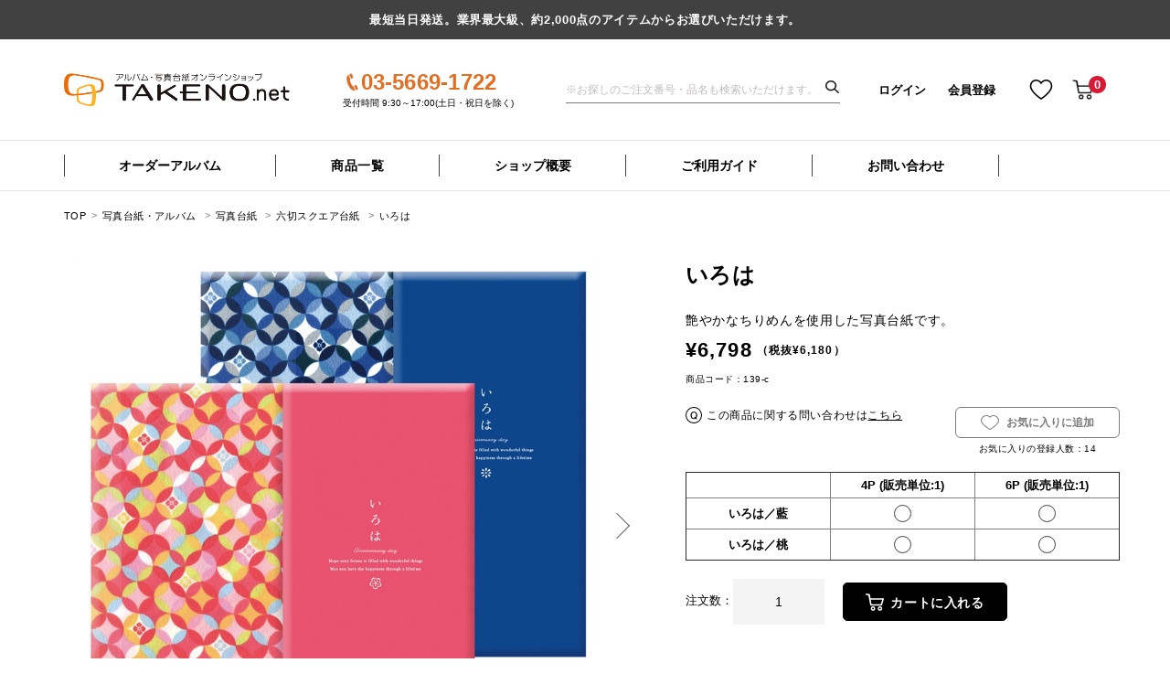

--- FILE ---
content_type: text/html; charset=utf-8
request_url: https://www.shop-takeno.net/Form/Product/ProductDetail.aspx?shop=0&pid=139-c&cat=001005002
body_size: 41535
content:

<?xml version="1.0" encoding="UTF-8"?>
<!DOCTYPE html>
<html xmlns="http://www.w3.org/1999/xhtml" xml:lang="ja" lang="ja">
<head id="ctl00_Head1"><meta http-equiv="Content-Type" content="text/html; charset=UTF-8" /><title>
	商品詳細ページ
</title><meta http-equiv="Content-Script-Type" content="text/javascript" /><meta name="viewport" content="width=device-width, initial-scale=1.0, maximum-scale=1.0" /><link id="ctl00_lVariablesCss" rel="stylesheet" type="text/css" media="screen,print" href="/Css/variables.css" /><link id="ctl00_lGeneralCss" rel="stylesheet" type="text/css" media="screen,print" href="/Css/general.css" /><link id="ctl00_lCommonCss" rel="stylesheet" type="text/css" media="screen,print" href="/Css/common.css" /><link id="ctl00_lPrintCss" rel="stylesheet" type="text/css" media="print" href="/Css/imports/print.css" /><link id="ctl00_lTooltipCss" rel="stylesheet" type="text/css" media="all" href="/Css/tooltip.css" /><link id="ctl00_lCommonLowerCss" rel="stylesheet" type="text/css" media="screen,print" href="/Css/imports/common_lower.css" /><link id="ctl00_lstaticCss" rel="stylesheet" type="text/css" media="screen,print" href="/Css/imports/static_lower.css" /><link id="ctl00_lDefaultCss" rel="stylesheet" type="text/css" media="screen,print" href="/Css/default.css" />


<script type="text/javascript" charset="Shift_JIS" src="/Js/w2.js?20230425"></script>
<script type="text/javascript" charset="Shift_JIS" src="/Js/w2.textboxevents.js"></script>

<script type="text/javascript" charset="Shift_JIS" src="/Js/jquery-3.6.0.min.js"></script>
<script type="text/javascript" charset="Shift_JIS" src="/Js/jquery-migrate-3.3.2.min.js"></script>



<link href="/Js/Slick/slick-theme.css" rel="stylesheet" type="text/css">
<link href="/Js/Slick/slick.css" rel="stylesheet" type="text/css">
<script type="text/javascript" src="/Js/Slick/slick.min.js" defer></script>

<script type="text/javascript" charset="UTF-8" src="/Js/ClientValidateScript.aspx"></script>
<script type="text/javascript" charset="UTF-8" src="/Js/jquery.bxslider.min.js" defer></script>
<script type="text/javascript" charset="UTF-8" src="/Js/jquery.biggerlink.min.js" defer></script>
<script type="text/javascript" charset="UTF-8" src="/Js/jquery.heightLine.js" defer></script>
<script type="text/javascript" charset="UTF-8" src="/Js/jquery.mousewheel.js" defer></script>
<script type="text/javascript" charset="UTF-8" src="/Js/jquery.jscrollpane.min.js" defer></script>
<script type="text/javascript" charset="UTF-8" src="/Js/jquery.ah-placeholder.js" defer></script>
<script type="text/javascript" charset="UTF-8" src="/Js/list.js" defer></script>
<script type="text/javascript" charset="UTF-8" src="/Js/swiper.min.js" defer></script>
<script type="text/javascript" charset="UTF-8" src="/Js/head_nav_init.js" defer></script>

<script type="text/javascript" charset="UTF-8" src="/Js/function.js" defer></script>




<script type="text/javascript" src="/Js/AutoKana/jquery.autoKana.js"></script>
<script type="text/javascript" src="/Js/AutoKana/jquery.autoChangeKana.js"></script>




<link rel="icon" href="/favicon.png">
<link rel="apple-touch-icon" crossorigin="use-credentials" href="/apple-touch-icon.png">
<link rel="manifest" crossorigin="use-credentials" href="/manifest.json">


<script type="text/javascript">
	
	function execAutoKanaWithKanaType(firstName, firstNameKana, lastName, lastNameKana) {
		execAutoKana(
			firstName,
			firstNameKana,
			lastName,
			lastNameKana,
			'FULLWIDTH_HIRAGANA');
	}

	
	function execAutoChangeKanaWithKanaType(firstNameKana, lastNameKana) {
		execAutoChangeKana(
			firstNameKana,
			lastNameKana,
			'FULLWIDTH_HIRAGANA');
	}
</script>

<script type="text/javascript" charset="UTF-8" src="/Js/common.js" defer></script>



<link id="lsearchResultLayerCss" rel="stylesheet" href="/Css/searchResultLayer.css" type="text/css" media="screen" />


<link rel="preconnect" href="https://fonts.googleapis.com">
<link rel="preconnect" href="https://fonts.gstatic.com" crossorigin>
<link href="https://fonts.googleapis.com/css2?family=Josefin+Sans&family=Roboto:wght@700&family=Hind&family=Noto+Sans+JP:wght@500&display=swap" rel="stylesheet">
<link href="https://fonts.googleapis.com/css2?family=Roboto:wght@400;500;700&display=swap" rel="stylesheet">






<script type="text/javascript">
<!--
	// ページロード処理
	function pageLoad(sender, args) {
		// ページロード共通処理
		pageLoad_common();

		// function.js実行
		if (typeof initializeFunctionJs == "function") initializeFunctionJs();

		// グローバル切り替え実行
		if (typeof switchGlobalFunction == 'function') switchGlobalFunction();

		// PayPal
		if (typeof InitializePaypal == "function") InitializePaypal(sender, args);

		// body側のpageLoad実行
		if (typeof bodyPageLoad == "function") bodyPageLoad();
	}
//-->
</script>


<link rel="stylesheet" href="/Js/jquery-ui-1.12.1.custom/jquery-ui.css" />
<script src="/Js/jquery-ui-1.12.1.custom/jquery-ui.js" defer></script>
<script type="text/javascript" charset="UTF-8" src="/Js/mailcomplete.js?20230425"></script>
<script type="text/javascript">
	var mailDomains = getMailDomains("/Contents/MailDomains.xml");
	$(function ()
	{
		$('.mail-domain-suggest').each(function ()
		{
			$(this).mailcomplete();
		});
	});
</script>














<meta name="keywords" content="" />
<meta name="description" content="" />


<meta property="og:title" content='いろは'/>
<meta property="og:type" content="article"/>
<meta property="og:url" content="https://www.shop-takeno.net/Form/Product/ProductDetail.aspx?pid=139-c"/>
<meta property="og:image" content="https://www.shop-takeno.net/Contents/ProductImages/0/139-c_M.jpg"/>
<meta property="og:site_name" content="アルバム・写真台紙オンラインショップ　TAKENO.net "/>
<meta property="og:description" content="" />


<link rel="stylesheet" href="/Form/Product/css/style.css">
<link rel="stylesheet" type="text/css" href="//cdn.jsdelivr.net/gh/kenwheeler/slick@1.8.1/slick/slick.css"/>
<link rel="stylesheet" type="text/css" href="//cdn.jsdelivr.net/gh/kenwheeler/slick@1.8.1/slick/slick-theme.css"/>
<link rel="stylesheet" href="/Css/productDetail.css">
<link rel="stylesheet" media="(max-width:560px)" href="/Css/modal_advancedSearch.css">


<style type="text/css">
	.VariationPanel {
		width: 100px;
		border: 1px;
		padding: 10px 5px 5px 5px;
		margin-right: 15px;
		margin-bottom: 10px;
		border-style: solid;
		border-color: #adb0b0;
		background-color: #f5f7f7;
		float: left
	}

	.VariationPanelSelected {
		width: 100px;
		border: 1px;
		border-style: solid;
		padding: 10px 5px 5px 5px;
		margin-right: 15px;
		margin-bottom: 10px;
		background-color: #dbdfdf;
		float: left
	}

</style>
<script type="text/javascript" language="javascript">
	// ページロード処理
	function pageLoad(sender, args) {
		// ページロード共通処理
		pageLoad_common();

	
		// body側のpageLoad実行
		if (typeof bodyPageLoad == "function") bodyPageLoad();
	}
</script>

		<!-- Google tag (gtag.js) -->
<script async src="https://www.googletagmanager.com/gtag/js?id=UA-35170563-4"></script>
<script>
  window.dataLayer = window.dataLayer || [];
  function gtag(){dataLayer.push(arguments);}
  gtag('js', new Date());

  gtag('config', 'UA-35170563-4');
</script>
	
		<script type="text/javascript">var Kairos3Tracker="takeno_dai3";</script><script type="text/javascript" charset="utf-8" src="//c.k3r.jp"></script>
	


<script type="text/javascript">
<!--
	var site_path_root = '/';
//-->
</script>
<script type="text/javascript" charset="Shift_JIS" src="/Js/ThickBox/thickbox.js"></script>

<link id="lThickBoxCss" rel="stylesheet" href="/Js/ThickBox/thickbox.css" type="text/css" media="all" />
</head>
<body onload="">




<form name="aspnetForm" method="post" action="/Form/Product/ProductDetail.aspx?shop=0&amp;pid=139-c&amp;cat=001005002" id="aspnetForm" onsubmit="return (document.getElementById(&#39;__EVENTVALIDATION&#39;) != null);" onkeypress="return ((event.keyCode != 13) || (window.event.srcElement.type != &#39;text&#39;));">
<div>
<input type="hidden" name="__EVENTTARGET" id="__EVENTTARGET" value="" />
<input type="hidden" name="__EVENTARGUMENT" id="__EVENTARGUMENT" value="" />
<input type="hidden" name="__LASTFOCUS" id="__LASTFOCUS" value="" />
<input type="hidden" name="__VIEWSTATE" id="__VIEWSTATE" value="/[base64]/////[base64]/P///[base64]////8////BggAAAADcGlkBgkAAAAFMTM5LWMB9v////z///8GCwAAAAN2aWQGDAAAAAAB8/////z///8GDgAAAANwbm8GDwAAAAExAfD////8////BhEAAAADY2F0BhIAAAAJMDAxMDA1MDAyAe3////8////BhQAAAAEc3dyZAkMAAAAAer////8////BhcAAAAGc2Jzd3JkCQwAAAAB5/////z///8GGgAAAANjb2wJDAAAAAHk/////P///wYdAAAAA2ltZwYeAAAAATIB4f////z///8GIAAAAARzb3J0BiEAAAACMDcB3v////z///8GIwAAAAVjaWNvbgkMAAAAAdv////8////BiYAAAADbWluCQwAAAAB2P////z///8GKQAAAANtYXgJDAAAAAHV/////P///wYsAAAABWRwY250Bi0AAAACLTEB0v////z///8GLwAAAAR1ZG5zBjAAAAABMAHP/////P///wYyAAAABGRvc3AJDAAAAAHM/////P///wY1AAAABGZwZmwGNgAAAAEwAcn////8////BjgAAAADc2ZsCTYAAAABxv////z///8GOwAAAANwZ2kJDAAAAAHD/////P///wY+AAAAA2JpZAkMAAAAAcD////8////[base64]/////[base64]/////[base64]/[base64]/////wEAAAAAAAAADAIAAAA/[base64]/lj7DntJnjg7vjgqLjg6vjg5Djg6AJEAAAAAkQAAAABhcAAAABMQkYAAAAAQYAAAAEAAAABhkAAAABMAYaAAAAAzAwMgYbAAAABuS4reaeoAkQAAAACRAAAAAGHQAAAAExCR4AAAABBwAAAAQAAAAGHwAAAAEwBiAAAAADMDAzBiEAAAAS44OH44K444K/44Or6Zai6YCjCRAAAAAJEAAAAAYjAAAAATEJJAAAAAEIAAAABAAAAAYlAAAAATAGJgAAAAMwMDQGJwAAAAzlhpnnnJ/[base64]/mlbDosqnlo7IJEAAAAAkQAAAABjsAAAABMQk8AAAAAQwAAAAEAAAABj0AAAABMAY+AAAAAzExMQY/[base64]/jgqjjgqLkuK3mnqAJEAAAAAkQAAAABnwAAAABMAl9AAAAAU8AAAAEAAAABn4AAAABMAZ/[base64]/44Or5Y+w57SZCRAAAAAJEAAAAAaaAAAAATAJmwAAAAFUAAAABAAAAAacAAAAATAGnQAAAAYwMDMwMDkGngAAABXjg4fjgrjjgr/jg6vnlKjpg6jmnZAJEAAAAAkQAAAABqAAAAABMAmhAAAAAVUAAAAEAAAABqIAAAABMAajAAAABjAwNDAwMQakAAAAIuaSruW9seeUqOOAgOWtpuS9jeiomC/[base64]/[base64]/[base64]/[base64]/[base64]/44OV44Op44Kk44Ki44Or44OQ44OgCRAAAAAJEAAAAAZqAQAAATAJawEAAAE4AQAABAAAAAZsAQAAATAGbQEAAAkwMDEwMDUwMDEGbgEAABjlm5vliIfjgrnjgq/[base64]/AQAACTAwMTAwNTAwNAaAAQAAFkvliKTjgrnjgq/jgqjjgqLlj7DntJkJEAAAAAkQAAAABoIBAAABMAmDAQAAATwBAAAEAAAABoQBAAABMAaFAQAACTAwMTAwNTAwNQaGAQAAFkzliKTjgrnjgq/[base64]/[base64]/[base64]/[base64]/[base64]/[base64]/[base64]/[base64]/[base64]/aGQCBA9kFgRmDxUChAEvRm9ybS9Qcm9kdWN0L1Byb2R1Y3RMaXN0LmFzcHg/c2hvcD0wJmFtcDtjYXQ9MDAxMDAxMDA0JmFtcDtkcGNudD0xNiZhbXA7aW1nPTImYW1wO3NvcnQ9MDcmYW1wO3VkbnM9MCZhbXA7ZnBmbD0wJmFtcDtzZmw9MCZhbXA7cG5vPTEb44OQ44K/[base64]/lj7DntJlkAgEPFgIfMQIKFhQCAQ9kFgRmDxUChAEvRm9ybS9Qcm9kdWN0L1Byb2R1Y3RMaXN0LmFzcHg/[base64]/[base64]/aGQCCA9kFgRmDxUChAEvRm9ybS9Qcm9kdWN0L1Byb2R1Y3RMaXN0LmFzcHg/[base64]/veWKoOeUqOOCouODvOODoGQCAQ8WBB8xZh8/[base64]/aGQCAw9kFgRmDxUChAEvRm9ybS9Qcm9kdWN0L1Byb2R1Y3RMaXN0LmFzcHg/c2hvcD0wJmFtcDtjYXQ9MDAyMDAxMDAzJmFtcDtkcGNudD0xNiZhbXA7aW1nPTImYW1wO3NvcnQ9MDcmYW1wO3VkbnM9MCZhbXA7ZnBmbD0wJmFtcDtzZmw9MCZhbXA7cG5vPTENMjUwU1HvvI8yNzBTUWQCAQ8WBB8xZh8/aGQCBA9kFgRmDxUChAEvRm9ybS9Qcm9kdWN0L1Byb2R1Y3RMaXN0LmFzcHg/c2hvcD0wJmFtcDtjYXQ9MDAyMDAxMDA0JmFtcDtkcGNudD0xNiZhbXA7aW1nPTImYW1wO3NvcnQ9MDcmYW1wO3VkbnM9MCZhbXA7ZnBmbD0wJmFtcDtzZmw9MCZhbXA7cG5vPTEES+WIpGQCAQ8WBB8xZh8/aGQCBQ9kFgRmDxUChAEvRm9ybS9Qcm9kdWN0L1Byb2R1Y3RMaXN0LmFzcHg/c2hvcD0wJmFtcDtjYXQ9MDAyMDAxMDA1JmFtcDtkcGNudD0xNiZhbXA7aW1nPTImYW1wO3NvcnQ9MDcmYW1wO3VkbnM9MCZhbXA7ZnBmbD0wJmFtcDtzZmw9MCZhbXA7cG5vPTEETOWIpGQCAQ8WBB8xZh8/aGQCBg9kFgRmDxUChAEvRm9ybS9Qcm9kdWN0L1Byb2R1Y3RMaXN0LmFzcHg/[base64]/aGQCBA9kFgRmDxUDfi9Gb3JtL1Byb2R1Y3QvUHJvZHVjdExpc3QuYXNweD9zaG9wPTAmYW1wO2NhdD0wMDMmYW1wO2RwY250PTE2JmFtcDtpbWc9MiZhbXA7c29ydD0wNyZhbXA7dWRucz0wJmFtcDtmcGZsPTAmYW1wO3NmbD0wJmFtcDtwbm89MRLjg4fjgrjjgr/[base64]/aGQCAg9kFgRmDxUChAEvRm9ybS9Qcm9kdWN0L1Byb2R1Y3RMaXN0LmFzcHg/[base64]/[base64]/aGQCBA9kFgRmDxUChAEvRm9ybS9Qcm9kdWN0L1Byb2R1Y3RMaXN0LmFzcHg/[base64]/aGQCAw9kFgRmDxUCgQEvRm9ybS9Qcm9kdWN0L1Byb2R1Y3RMaXN0LmFzcHg/[base64]/aGQCBA9kFgRmDxUCgQEvRm9ybS9Qcm9kdWN0L1Byb2R1Y3RMaXN0LmFzcHg/c2hvcD0wJmFtcDtjYXQ9MDAzMDA4JmFtcDtkcGNudD0xNiZhbXA7aW1nPTImYW1wO3NvcnQ9MDcmYW1wO3VkbnM9MCZhbXA7ZnBmbD0wJmFtcDtzZmw9MCZhbXA7cG5vPTES44OH44K444K/[base64]/jg6vnlKjpg6jmnZBkAgEPFgQfMWYfP2hkAgUPZBYEZg8VA34vRm9ybS9Qcm9kdWN0L1Byb2R1Y3RMaXN0LmFzcHg/[base64]/aGQCBA9kFgRmDxUCgQEvRm9ybS9Qcm9kdWN0L1Byb2R1Y3RMaXN0LmFzcHg/[base64]/aGQCBg9kFgRmDxUCgQEvRm9ybS9Qcm9kdWN0L1Byb2R1Y3RMaXN0LmFzcHg/[base64]/aGQCCQ9kFgRmDxUCgQEvRm9ybS9Qcm9kdWN0L1Byb2R1Y3RMaXN0LmFzcHg/[base64]/[base64]/[base64]/aGQCAg9kFgRmDxUCgQEvRm9ybS9Qcm9kdWN0L1Byb2R1Y3RMaXN0LmFzcHg/[base64]/c2hvcD0wJmFtcDtjYXQ9MDA3JmFtcDtkcGNudD0xNiZhbXA7aW1nPTImYW1wO3NvcnQ9MDcmYW1wO3VkbnM9MCZhbXA7ZnBmbD0wJmFtcDtzZmw9MCZhbXA7cG5vPTFkAgEPFgIfMQIDFgYCAQ9kFgRmDxUCgQEvRm9ybS9Qcm9kdWN0L1Byb2R1Y3RMaXN0LmFzcHg/[base64]/aGQCCQ9kFgRmDxUDfi9Gb3JtL1Byb2R1Y3QvUHJvZHVjdExpc3QuYXNweD9zaG9wPTAmYW1wO2NhdD0xMTEmYW1wO2RwY250PTE2JmFtcDtpbWc9MiZhbXA7c29ydD0wNyZhbXA7dWRucz0wJmFtcDtmcGZsPTAmYW1wO3NmbD0wJmFtcDtwbm89MQ/[base64]/aGQCAg9kFgRmDxUCgQEvRm9ybS9Qcm9kdWN0L1Byb2R1Y3RMaXN0LmFzcHg/[base64]/aGQCBQ9kFgRmDxUCgQEvRm9ybS9Qcm9kdWN0L1Byb2R1Y3RMaXN0LmFzcHg/[base64]/lj7DntJnjg7vjgqLjg6vjg5Djg6AFAzAwMWcQBQbkuK3mnqAFAzAwMmcQBRLjg4fjgrjjgr/jg6vplqLpgKMFAzAwM2cQBQzlhpnnnJ/nlKjlk4EFAzAwNGcQBQzjg5Xjg6zjg7zjg6AFAzAwNWcQBQzokazlhIDnlKjlk4EFAzAwNmcQBQznq6/mlbDosqnlo7IFAzAwN2cQBQ/liKnnlKjjgrfjg7zjg7MFAzExMWdkZAIFD2QWAgIBD2QWAmYPFgIfMQL/////D2QCAg9kFhYCAQ9kFgJmDxYCHzECAxYGAgEPZBYCZg8VAn4vRm9ybS9Qcm9kdWN0L1Byb2R1Y3RMaXN0LmFzcHg/[base64]/[base64]/55So44GX44Gf5YaZ55yf5Y+w57SZ44Gn44GZ44CCZAICDxYCHz9oFgJmDxUBAGQCAw8WAh8/aBYMAgEPFgIfP2gWAmYPFQIABueojuWIpWQCAg8VAgsmIzE2NTs2LDE4MAbnqI7liKVkAgMPFgIfP2gWAmYPFQIAAGQCBQ8WAh8/aBYCZg8VAgAFNiwxODBkAgcPFgIfP2gWAmYPFQIABTYsMTgwZAIJD2QWAmYPFQELJiMxNjU7NiwxODBkAgQPFgIfP2gWAmYPFQIAAGQCBQ8WAh8/[base64]/[base64]/aBYEAgEPDxYCHz9oZGQCAw8WAh8/[base64]/aBYCAgEPEA8WBB9IaB9JBSTjg6Ljg5DjgqTjg6vjg6Hjg7zjg6vjgqLjg4njg6zjgrkgKClkZGRkAgQPEA8WAh88Z2RkFgBkAhAPDxYKHyAFB1JFTEVBU0UfKAUFMTM5LWMfBQUOMTM5LWNfMTM5LTAwNTEfRmgfR2hkFgYCAQ8WAh8/aBYEAgEPEA8WBB9IZx9JBSTjgZTnmbvpjLLjga7jg6Hjg7zjg6vjgqLjg4njg6zjgrkgKClkZGRkAgMPEA8WAh9IZ2RkZGQCAg8WAh8/aBYCAgEPEA8WBB9IaB9JBSTjg6Ljg5DjgqTjg6vjg6Hjg7zjg6vjgqLjg4njg6zjgrkgKClkZGRkAgQPEA8WAh88Z2RkFgBkAhEPDxYIHyAFBlJFU0FMRR8oBQUxMzktYx9GaB9HaBYCHgxWYXJpZGF0aW9uSWQFDjEzOS1jXzEzOS0wMDUxFgYCAQ8WAh8/aBYEAgEPEA8WBB9IZx9JBSTjgZTnmbvpjLLjga7jg6Hjg7zjg6vjgqLjg4njg6zjgrkgKClkZGRkAgMPEA8WAh9IZ2RkZGQCAg8WAh8/[base64]/aBYEAgEPDxYCHz9oZGQCAw8WAh8/[base64]/jgYTjgo3jga/vvI/moYMP44GE44KN44Gv77yP5qGDEzRQICjosqnlo7LljZjkvY06MSlkAgIPFgIfP2gWAmYPFQEAZAIEDxYCHz9oFgQCAQ8PFgIfP2hkZAIDDxYCHz9oZAIFDw8WAh8/[base64]/jgYTjgo3jga/vvI/moYMTNlAgKOiyqeWjsuWNmOS9jToxKWQCAg8WAh8/aBYCZg8VAQBkAgQPFgIfP2gWBAIBDw8WAh8/aGRkAgMPFgIfP2hkAgUPDxYCHz9oZGQCBg8WAh8/aGQCBw8WAh8/aGQCCA8WAh8/aGQCCQ8WAh8/aGQCCg8WAh8/aGQCCw8VAQBkAgwPFgIfMWZkAg8PDxYKHyAFB0FSUklWQUwfKAUFMTM5LWMfBQUOMTM5LWNfMTM5LTAwNjIfRmgfR2hkFgYCAQ8WAh8/aBYEAgEPEA8WBB9IZx9JBSTjgZTnmbvpjLLjga7jg6Hjg7zjg6vjgqLjg4njg6zjgrkgKClkZGRkAgMPEA8WAh9IZ2RkZGQCAg8WAh8/aBYCAgEPEA8WBB9IaB9JBSTjg6Ljg5DjgqTjg6vjg6Hjg7zjg6vjgqLjg4njg6zjgrkgKClkZGRkAgQPEA8WAh88Z2RkFgBkAhAPDxYKHyAFB1JFTEVBU0UfKAUFMTM5LWMfBQUOMTM5LWNfMTM5LTAwNjIfRmgfR2hkFgYCAQ8WAh8/aBYEAgEPEA8WBB9IZx9JBSTjgZTnmbvpjLLjga7jg6Hjg7zjg6vjgqLjg4njg6zjgrkgKClkZGRkAgMPEA8WAh9IZ2RkZGQCAg8WAh8/aBYCAgEPEA8WBB9IaB9JBSTjg6Ljg5DjgqTjg6vjg6Hjg7zjg6vjgqLjg4njg6zjgrkgKClkZGRkAgQPEA8WAh88Z2RkFgBkAhEPDxYIHyAFBlJFU0FMRR8oBQUxMzktYx9GaB9HaBYCH0oFDjEzOS1jXzEzOS0wMDYyFgYCAQ8WAh8/aBYEAgEPEA8WBB9IZx9JBSTjgZTnmbvpjLLjga7jg6Hjg7zjg6vjgqLjg4njg6zjgrkgKClkZGRkAgMPEA8WAh9IZ2RkZGQCAg8WAh8/aBYCAgEPEA8WBB9IaB9JBSTjg6Ljg5DjgqTjg6vjg6Hjg7zjg6vjgqLjg4njg6zjgrkgKClkZGRkAgQPEA8WAh88Z2RkFgBkAhgPZBYkAgEPFgIfMQL/////D2QCAg8WAh8xAv////8PZAIDDxYCHzEC/////w9kAgQPEA8WAh88Z2RkFgBkAgYPEA8WAh88Z2RkFgBkAgcPEA8WAh88Z2QQFQITNFAgKOiyqeWjsuWNmOS9jToxKRM2UCAo6LKp5aOy5Y2Y5L2NOjEpFQIAABQrAwJnZxYBZmQCCA8WAh8xAv////[base64]/aGQCAQ9kFgZmDxUCDGRpc3BsYXk6bm9uZQ/jgYTjgo3jga/vvI/ol41kAgEPZBYEAgEPEA8WAh9IaGRkZGQCAg8VAQBkAgMPFgIfP2hkAgEPZBYCAgEPFgIfMQICFgRmD2QWBmYPFQIAD+OBhOOCjeOBr++8j+ahg2QCAQ9kFgQCAQ8QDxYCH0hoZGRkZAICDxUBAGQCAw8WAh8/aGQCAQ9kFgZmDxUCDGRpc3BsYXk6bm9uZQ/jgYTjgo3jga/vvI/moYNkAgEPZBYEAgEPEA8WAh9IaGRkZGQCAg8VAQBkAgMPFgIfP2hkAgsPZBYEZg8VAQBkAgEPFQEAZAIMDxYCHz9oFgoCAw8WAh8/aGQCBQ8WAh8/aGQCBw8WAh8/aGQCCQ8WAh8/[base64]/aBYKAgMPFgIfP2hkAgUPFgIfP2hkAgcPFgIfP2hkAgkPFgIfP2hkAgsPDxYKHyAFB1JFTEVBU0UfKAUFMTM5LWMfGGcfRmgfR2hkFgYCAQ8WAh8/aBYEAgEPEA8WBB9IZx9JBSTjgZTnmbvpjLLjga7jg6Hjg7zjg6vjgqLjg4njg6zjgrkgKClkZGRkAgMPEA8WAh9IZ2RkZGQCAg8WAh8/[base64]/aBYEAgEPEA8WBB9IZx9JBSTjgZTnmbvpjLLjga7jg6Hjg7zjg6vjgqLjg4njg6zjgrkgKClkZGRkAgMPEA8WAh9IZ2RkZGQCAg8WAh8/[base64]/aGRkAhsPFQEEVHJ1ZWQCHA8WAh8/[base64]/nlKjjgZfjgZ/lhpnnnJ/lj7DntJnjgafjgZnjgILvvIjkuK3mnqDliKXlo7LvvIk8YnIgLz7liKXlo7Ljga7kuK3mnqDjgpLkvb/[base64]/55So44GE44Gf44Gg44GR44G+44GZ44CCPGJyIC8+PGJyIC8+44O76LKp5aOy5Y2Y5L2N77yaMeWGijxiciAvPjxiciAvPjEzOS0wMDUx44CA44GE44KN44Gv77yP6JeNNFDjgIDvvI/jgIAxMzktMDA1MuOAgOOBhOOCjeOBr++8j+iXjTZQPGJyIC8+MTM5LTAwNjHjgIDjgYTjgo3jga/vvI/[base64]/aBYCZg8VAgAAZAIkDxYCHz9oFgJmDxUCAABkAiUPFgIfP2gWAmYPFQIAAGQCJg8WAh8/aGQCBA8WBB8xZh8/aGQCBQ8WAh8xAgMWBgIBD2QWEmYPFQFHL0Zvcm0vUHJvZHVjdC9Qcm9kdWN0RGV0YWlsLmFzcHg/c2hvcD0wJmFtcDtwaWQ9MTM5LWQmYW1wO2NhdD0wMDEwMDUwMDJkAgEPDxYCH0UFJS9Db250ZW50cy9Qcm9kdWN0SW1hZ2VzLzAvMTM5LWRfTS5qcGdkZAICDxYCHz9oZAIDDxUBFeOBhOOCjeOBr+WwgueUqOS4reaeoGQCBA8WAh8/aBYCAgEPFgIfP2gWDAIBDxYCHz9oFgJmDxUBAGQCAg8VAQsmIzE2NTsyLDAxMGQCAw8WAh8/aBYCZg8VAgAAZAIFDxYCHz9oFgJmDxUCAAsmIzE2NTsyLDAxMGQCBw8WAh8/aBYCZg8VAgALJiMxNjU7MiwwMTBkAgkPZBYCZg8VAQUyLDAxMGQCBQ8WAh8/aBYCZg8VAgAAZAIGDxYCHz9oFgJmDxUCAAsmIzE2NTsyLDIxMWQCBw8WAh8/[base64]/aGQCAw8VARZTTlNR5Lit5p6g44CQ5YWt5YiH44CRZAIEDxYCHz9oFgICAQ8WAh8/[base64]/c2hvcD0wJmFtcDtwaWQ9MDAzLTAwNjYmYW1wO2NhdD0wMDQwMDdkAgEPDxYCH0UFKC9Db250ZW50cy9Qcm9kdWN0SW1hZ2VzLzAvMDAzLTAwNjZfTS5qcGdkZAICDxYCHz9oZAIDDxUBFDLpnaIz6Z2i55So6LK8566x55m9ZAIEDxYCHz9oFgICAQ8WAh8/aBYMAgEPFgIfP2gWAmYPFQEAZAICDxUBCSYjMTY1Ozg0MGQCAw8WAh8/aBYCZg8VAgAAZAIFDxYCHz9oFgJmDxUCAAkmIzE2NTs4NDBkAgcPFgIfP2gWAmYPFQIACSYjMTY1Ozg0MGQCCQ9kFgJmDxUBAzg0MGQCBQ8WAh8/[base64]/aBYMAgEPFgIfP2gWAmYPFQEAZAICDxUBCyYjMTY1OzYsMTgwZAIDDxYCHz9oFgJmDxUCAAsmIzE2NTs2LDc5OGQCBQ8WAh8/aBYCZg8VAgALJiMxNjU7Niw3OThkAgcPFgIfP2gWAmYPFQIACyYjMTY1OzYsNzk4ZAIJD2QWAmYPFQEHwqU2LDc5OGQCBQ8WAh8/[base64]/bziV7g2cNZV08ABh1mIUU=" />
</div>

<script type="text/javascript">
//<![CDATA[
var theForm = document.forms['aspnetForm'];
if (!theForm) {
    theForm = document.aspnetForm;
}
function __doPostBack(eventTarget, eventArgument) {
    if (!theForm.onsubmit || (theForm.onsubmit() != false)) {
        theForm.__EVENTTARGET.value = eventTarget;
        theForm.__EVENTARGUMENT.value = eventArgument;
        theForm.submit();
    }
}
//]]>
</script>


<script src="/WebResource.axd?d=SyhyDSvCiZ8GLQ1h4CunwatGrvXMBIgE5CJNUPo3ZFLJCh_usBlaEo8j_JEAaBQSPTx9lLkQ12jyv4u2AwR-tM6ThfWCfAPgWYN7rzTpnYw1&amp;t=638628531619783110" type="text/javascript"></script>


<script src="/ScriptResource.axd?d=wS0y4L2BUDHNeo5Y9QCZdnen1Od0YOWQK7_5M0nT4gMRWSLdgfpQenQHP1i7XRZQhEbycD3xDnSaRQ44562z4ROLLsM9PG3KZ8mjXyzvfAF2G2tQlRGTDL7JTCjPIjIOyab2dHKAEYuwUUhpserKcyZtgpgy-GDqhldQlwKvnkk1&amp;t=2a9d95e3" type="text/javascript"></script>
<script src="/ScriptResource.axd?d=w1kG_FpHASDHXGJkrV6ykyTb46LzB3F3tkFcQgbOECDYLp_tzDz1_bTRg-qkaWs0FwUUEXskk24t1ngGvQJUxFe1NiIggi2gJErunWyBBubBZDP9oUJreuie54x62dned-uvdiGfbgM_RkJvG1Vi-uF_Ay_MUQ7TcrEIIvOIiZ80SiZl0MOcf3huGAEoKmTQ0&amp;t=2a9d95e3" type="text/javascript"></script>
<div>

<input type="hidden" name="__VIEWSTATEGENERATOR" id="__VIEWSTATEGENERATOR" value="1E4D0DCC" />
<input type="hidden" name="__SCROLLPOSITIONX" id="__SCROLLPOSITIONX" value="0" />
<input type="hidden" name="__SCROLLPOSITIONY" id="__SCROLLPOSITIONY" value="0" />
<input type="hidden" name="__EVENTVALIDATION" id="__EVENTVALIDATION" value="/wEdADiNiqldUdIfXXvfZPWkGshAKLHaNdYAxCaIRWLj9duOc+/GfAZ8gVrCsdnvXJJ5vb2MJD78nAjO2Vx8IYz5oN1mwNNjf+lO5Py03tKHnT1Hu96U/6jL4s9mjfGfaOpBsTeOpcJYvfFCl5CFHeH8XEoX1mKjok73Fqhg9LvC2F6PmgT1AVxWnIH+sAx31rG8jgkaO8hnMgJEgOl4O0feI3YebAZRGI6XZo47TAO0EMbAXexp43WLdIVG9sOITmjPTkI+1S+UfjMswnmZLyw5U/LjTwCD067kdJXYYNc/LCdijpRGFfA2lb+/P9POn5xsFJ5zLgTwnHEpfdTPY5fdFkYwB4l26iVbqMrGiJG8L4CbOmE/w79Q6V2sqOPp6T976857dVpc1iqpS+9+Yj6/lpuWBCWeakiN0yBMxnR0RpTShsoxRMjhc9J4NQb9r9In5pPhQxN+KYyo3Rv+aeP9ppgQI6Y1l8jty8qEKL/TvcOC1hbBH/p/OMoQeAtBBKFxn6OxNWxc+RN5iQ4zIDqehW3eLM5tW2NzKrlwZr5eIz17+8Mx5nduW4x5Uref2NHyHK7vcbLk2z1AAxevGdBYQoUx4CgltIVArI2Z3uDwx0Qa/+UZZTBqUFjptRLu+leN4KDBOY4YcRDHX+RO5DE2+aV5eLMJY5f7eaKsVvV+8/9ZRTgTP4Ii0U0vSR+U5SWJIUts2ow83K0fBQlIvBX9w2b4esY6J+J5p5Wjlluh3mbDOgmAtp+ZIqmTbyc9zINs3mwBgRPnKnE3pdSvp/[base64]/zzEY8AFkGNIKVvsPT4dUFRV1VOayguU1u1JXUJ0kdjti3bqzeqW8/iBfUfJ/iFuA3gnAbvuSjgLfsiDVsnkaGRxorMFmpIcXgLMo61dbSgjgJfsCKdPTrlB2WUlaxztN7BuZ8m0RP8VH7fsXar1Db" />
</div>

<script type="text/javascript">
<!--
	// クリックジャック攻撃対策
	CheckClickJack('/Form/Blank.aspx');
//-->
</script>


<script type="text/javascript">
//<![CDATA[
Sys.WebForms.PageRequestManager._initialize('ctl00$smScriptManager', 'aspnetForm', ['tctl00$BodyHeaderMain$UpdatePanel1','','tctl00$BodyHeaderMain$upUpdatePanel2','','tctl00$BodyHeaderMain$ctl03$UpdatePanel1','','tctl00$BodyHeaderMain$ctl06$UpdatePanel1','','tctl00$ContentPlaceHolder1$upUpdatePanel',''], [], [], 90, 'ctl00');
//]]>
</script>



<div id="Header">
<div id="ctl00_BodyHeaderMain_UpdatePanel1">


</div>


<div id="ctl00_BodyHeaderMain_upUpdatePanel2">


    <header id="header">
  


<div id="header_info">
	<div class="header_inner">
		<p>最短当日発送。業界最大級、約2,000点のアイテムからお選びいただけます。</p>
	</div>
</div>


	

	
	<div id="header_top">
		<div class="header_inner">
			
			<div class="header_inner__column">

				
          <p class="header_logo">
				
        <a href="/">
          <img src="/contents/ImagesPkg/common/logo.png" alt="アルバム・写真台紙オンラインショップ TAKENO.net" width="266" height="39" decoding="async">
        </a>
        
          </p>
				

      </div>
			
      <!--こちら追加-->
      <div class="header_inner__column">
        <dl class="header-tel">
          <dt><a href="tel:03-5669-1722" style="pointer-events: none;"><img src="/	Contents/ImagesPkg/common/icon_tel.png" alt="電話アイコン" width="20" height="20">03-5669-1722</a></dt>
          <dd class="cite">受付時間 9:30～17:00(土日・祝日を除く)</dd>
        </dl>
      </div>
      <style>
        .header-tel{
          font-weight: 400;
        }
        .header-tel a{
            gap: 0 4px;
            letter-spacing: .01em;
          font-size: 24px;
          color: #e26e21;
          font-weight: 700;
          font-family: "游ゴシック体", "Yu Gothic", YuGothic, "ヒラギノ角ゴ Pro", "Hiragino Kaku Gothic Pro", "メイリオ", Meiryo, "MS Pゴシック", "MS PGothic", sans-serif;
          display: flex;
        align-items: center;
        }
        .header-tel dd{
          margin-top: 6px;
        }
        .header-tel .cite{
          font-size: 10px;
        }
        @media (min-width: 1001px) {
          #header_top .header_logo{
            width: 24.7rem;
          }
        }
        @media (max-width: 1000px) {
          .header-tel{
            display: none;
          }
        }
        @media (min-width: 769px) {
            .top_section.news_section .btn-base{
                width: 26rem;
                height: 5.8rem;
            }
            .top_section.news_section .btn-base:hover{
                  background-color: var(--color-black);
                color: var(--color-white);
            }
           
        }
         .top_section.news_section .btn-base{
                border: 1px solid #000;
                color: var(--color-black);
                background-color: var(--color-white);
                border-radius: 0;
            }
            @media (max-width: 768px) {
                .top_section.news_section .btn-base{
                    width: 60vw;
                    font-size: 3.8vw;
                    height: auto;
                    padding: 15px 0;
                }
            }
      </style>
      <!--こちら追加-->
			
			<div class="header_inner__column">

        <div class="header_search visible-large hidden-small">
          <div id="ctl00_BodyHeaderMain_ctl03_UpdatePanel1">


</div>

<div id="dvProductSearch" class="textBox pos-R">
		<input name="ctl00$BodyHeaderMain$ctl03$tbSearchWord" type="text" maxlength="250" id="ctl00_BodyHeaderMain_ctl03_tbSearchWord" class="text" placeholder="※お探しのご注文番号・品名も検索いただけます。" onkeypress="if (event.keyCode==13){__doPostBack(&#39;ctl00$BodyHeaderMain$ctl03$lbSearch&#39;,&#39;&#39;); return false;}" />
	<div class="btnSearch pos-A">
		<a id="ctl00_BodyHeaderMain_ctl03_lbSearch" href="javascript:__doPostBack(&#39;ctl00$BodyHeaderMain$ctl03$lbSearch&#39;,&#39;&#39;)"><img src="/Contents/ImagesPkg/common/icn_search.svg" /></a>
	</div>

	<!-- <dl>
		<dt><img src="/Contents/ImagesPkg/label_productsearch.jpg" alt="商品の検索" /></dt>
		<dd><select name="ctl00$BodyHeaderMain$ctl03$ddlCategories" id="ctl00_BodyHeaderMain_ctl03_ddlCategories">
		<option value="">すべてのカテゴリ</option>
		<option value="000">新製品</option>
		<option selected="selected" value="001">写真台紙・アルバム</option>
		<option value="002">中枠</option>
		<option value="003">デジタル関連</option>
		<option value="004">写真用品</option>
		<option value="005">フレーム</option>
		<option value="006">葬儀用品</option>
		<option value="007">端数販売</option>
		<option value="111">利用シーン</option>

</select></dd>
		<dd class="text_search_price_mini">	<input name="ctl00$BodyHeaderMain$ctl03$tbMinPrice" type="text" maxlength="7" id="ctl00_BodyHeaderMain_ctl03_tbMinPrice" class="text" onkeypress="if (event.keyCode==13){__doPostBack(&#39;ctl00$BodyHeaderMain$ctl03$lbSearch&#39;,&#39;&#39;); return false;}" style="width:50px;" />円 ～
		<input name="ctl00$BodyHeaderMain$ctl03$tbMaxPrice" type="text" maxlength="7" id="ctl00_BodyHeaderMain_ctl03_tbMaxPrice" class="text" onkeypress="if (event.keyCode==13){__doPostBack(&#39;ctl00$BodyHeaderMain$ctl03$lbSearch&#39;,&#39;&#39;); return false;}" style="width:50px;" />円</dd>
		<dd><input id="ctl00_BodyHeaderMain_ctl03_cbStockOnly" type="checkbox" name="ctl00$BodyHeaderMain$ctl03$cbStockOnly" /><label for="ctl00_BodyHeaderMain_ctl03_cbStockOnly">在庫あり</label></dd>
		<dd>→ <a href="/Page/AdvancedSearch.aspx">詳しく検索</a></dd>
	</dl> -->
</div>









        </div>

        <div class="header_login visible-large hidden-small">
          
            <span class="login"><a href="/Form/Login.aspx">ログイン</a></span>
            <span class="regist"><a href="javascript:__doPostBack(&#39;ctl00$BodyHeaderMain$ctl04&#39;,&#39;&#39;)">会員登録</a></span>
          
        </div>
        <div class="header_utiliry_wrap visible-large hidden-small">
          <div class="header_utiliry">
            <ul>
              <li class="utility_favorite">
                <a href="/Form/Product/FavoriteList.aspx">
                  <img src="/contents/ImagesPkg/common/icn_favorite.svg" alt="お気に入り" width="26" height="22" decoding="async">
                </a>
              </li>
              
              <li class="utility_cart">
                <a href="/Form/Order/CartList.aspx">
                  <img src="/contents/ImagesPkg/common/icn_cart.svg" alt="カート" width="26" height="22" decoding="async">
                  <span class="num num_0">0</span>
                </a>
              </li>
            </ul>
          </div>
        </div>
        <div class="header_utiliry_wrap header-global-nav sp_only">
          <div class="header_utiliry">
            <ul>
              <li class="utility_favorite">
                <a href="/Form/Product/FavoriteList.aspx">
                  <img src="/contents/ImagesPkg/common/icn_favorite.svg" alt="お気に入り" width="26" height="22" decoding="async">
                </a>
              </li>
              <li class="utility_cart">
                <a href="/Form/Order/CartList.aspx">
                  <img src="/contents/ImagesPkg/common/icn_cart.svg" alt="カート" width="26" height="22" decoding="async">
                  <span class="num num_0">0</span>
                </a>
              </li>
              <li class="utility_menu">
                <div class="hamburger"><span></span></div>
              </li>
            </ul>
          </div>
        </div>
      </div>
      

    </div>
  </div>
	

	
	<div id="header_menu" class="visible-large hidden-small">
		<div class="header_inner">
			<nav class="header_menu__list">
				<ul>
					<li class="header_menu__item">
						<a href="/Page/Page3.aspx">オーダーアルバム</a>
						
					</li>
					<li class="header_menu__item">
            <p class="nav_toggle">
              <a href="#">商品一覧</a>
            </p>
            <div class="header_menu__contents">
              <div class="contents_inner">
                
                
                


<div class="dvCategorySearch">



    <nav class="nav_list">
      <ul>
        <li class="visible-large hidden-small"><p class="nav_toggle"><a href="/Form/Product/ProductList.aspx">すべてのアイテム</a></p></li>
  
    <li>
      <p class="nav_toggle">
        <a href='/Form/Product/ProductList.aspx?shop=0&amp;cat=000&amp;dpcnt=16&amp;img=2&amp;sort=07&amp;udns=0&amp;fpfl=0&amp;sfl=0&amp;pno=1'>
          新製品
        </a>
      </p>
      <ul class="nav_list__child">
        <li class="hidden-large visible-small">
          <a href='/Form/Product/ProductList.aspx?shop=0&amp;cat=000&amp;dpcnt=16&amp;img=2&amp;sort=07&amp;udns=0&amp;fpfl=0&amp;sfl=0&amp;pno=1'>すべてのアイテム</a>
        </li>
        
        
      </ul>
    </li>
  
    <li>
      <p class="nav_toggle">
        <a href='/Form/Product/ProductList.aspx?shop=0&amp;cat=001&amp;dpcnt=16&amp;img=2&amp;sort=07&amp;udns=0&amp;fpfl=0&amp;sfl=0&amp;pno=1'>
          写真台紙・アルバム
        </a>
      </p>
      <ul class="nav_list__child">
        <li class="hidden-large visible-small">
          <a href='/Form/Product/ProductList.aspx?shop=0&amp;cat=001&amp;dpcnt=16&amp;img=2&amp;sort=07&amp;udns=0&amp;fpfl=0&amp;sfl=0&amp;pno=1'>すべてのアイテム</a>
        </li>
        
        
            <ul class="nav_list__child nav_list__child02">
          
            <li>
              <a href='/Form/Product/ProductList.aspx?shop=0&amp;cat=001001&amp;dpcnt=16&amp;img=2&amp;sort=07&amp;udns=0&amp;fpfl=0&amp;sfl=0&amp;pno=1'>
                アルバム
              </a>
              
              
                  <ul class="nav_list__child nav_list__child03">
                
                  <li>
                    <a href='/Form/Product/ProductList.aspx?shop=0&amp;cat=001001001&amp;dpcnt=16&amp;img=2&amp;sort=07&amp;udns=0&amp;fpfl=0&amp;sfl=0&amp;pno=1'>
                      ヒンジアルバム
                    </a>
                    
                    
                  </li>
                
                  <li>
                    <a href='/Form/Product/ProductList.aspx?shop=0&amp;cat=001001002&amp;dpcnt=16&amp;img=2&amp;sort=07&amp;udns=0&amp;fpfl=0&amp;sfl=0&amp;pno=1'>
                      ビス式アルバム
                    </a>
                    
                    
                  </li>
                
                  <li>
                    <a href='/Form/Product/ProductList.aspx?shop=0&amp;cat=001001003&amp;dpcnt=16&amp;img=2&amp;sort=07&amp;udns=0&amp;fpfl=0&amp;sfl=0&amp;pno=1'>
                      製本アルバム
                    </a>
                    
                    
                  </li>
                
                  <li>
                    <a href='/Form/Product/ProductList.aspx?shop=0&amp;cat=001001004&amp;dpcnt=16&amp;img=2&amp;sort=07&amp;udns=0&amp;fpfl=0&amp;sfl=0&amp;pno=1'>
                      バタフライアルバム
                    </a>
                    
                    
                  </li>
                
                  </ul>
                
            </li>
          
            <li>
              <a href='/Form/Product/ProductList.aspx?shop=0&amp;cat=001005&amp;dpcnt=16&amp;img=2&amp;sort=07&amp;udns=0&amp;fpfl=0&amp;sfl=0&amp;pno=1'>
                写真台紙
              </a>
              
              
                  <ul class="nav_list__child nav_list__child03">
                
                  <li>
                    <a href='/Form/Product/ProductList.aspx?shop=0&amp;cat=001005001&amp;dpcnt=16&amp;img=2&amp;sort=07&amp;udns=0&amp;fpfl=0&amp;sfl=0&amp;pno=1'>
                      四切スクエア台紙
                    </a>
                    
                    
                  </li>
                
                  <li>
                    <a href='/Form/Product/ProductList.aspx?shop=0&amp;cat=001005002&amp;dpcnt=16&amp;img=2&amp;sort=07&amp;udns=0&amp;fpfl=0&amp;sfl=0&amp;pno=1'>
                      六切スクエア台紙
                    </a>
                    
                    
                  </li>
                
                  <li>
                    <a href='/Form/Product/ProductList.aspx?shop=0&amp;cat=001005003&amp;dpcnt=16&amp;img=2&amp;sort=07&amp;udns=0&amp;fpfl=0&amp;sfl=0&amp;pno=1'>
                      254SQ台紙
                    </a>
                    
                    
                  </li>
                
                  <li>
                    <a href='/Form/Product/ProductList.aspx?shop=0&amp;cat=001005004&amp;dpcnt=16&amp;img=2&amp;sort=07&amp;udns=0&amp;fpfl=0&amp;sfl=0&amp;pno=1'>
                      K判スクエア台紙
                    </a>
                    
                    
                  </li>
                
                  <li>
                    <a href='/Form/Product/ProductList.aspx?shop=0&amp;cat=001005005&amp;dpcnt=16&amp;img=2&amp;sort=07&amp;udns=0&amp;fpfl=0&amp;sfl=0&amp;pno=1'>
                      L判スクエア台紙
                    </a>
                    
                    
                  </li>
                
                  <li>
                    <a href='/Form/Product/ProductList.aspx?shop=0&amp;cat=001005006&amp;dpcnt=16&amp;img=2&amp;sort=07&amp;udns=0&amp;fpfl=0&amp;sfl=0&amp;pno=1'>
                      紙台紙
                    </a>
                    
                    
                  </li>
                
                  <li>
                    <a href='/Form/Product/ProductList.aspx?shop=0&amp;cat=001005007&amp;dpcnt=16&amp;img=2&amp;sort=07&amp;udns=0&amp;fpfl=0&amp;sfl=0&amp;pno=1'>
                      縦長／横長台紙
                    </a>
                    
                    
                  </li>
                
                  <li>
                    <a href='/Form/Product/ProductList.aspx?shop=0&amp;cat=001005008&amp;dpcnt=16&amp;img=2&amp;sort=07&amp;udns=0&amp;fpfl=0&amp;sfl=0&amp;pno=1'>
                      コンサート台紙
                    </a>
                    
                    
                  </li>
                
                  <li>
                    <a href='/Form/Product/ProductList.aspx?shop=0&amp;cat=001005009&amp;dpcnt=16&amp;img=2&amp;sort=07&amp;udns=0&amp;fpfl=0&amp;sfl=0&amp;pno=1'>
                      卒業証書
                    </a>
                    
                    
                  </li>
                
                  <li>
                    <a href='/Form/Product/ProductList.aspx?shop=0&amp;cat=001005010&amp;dpcnt=16&amp;img=2&amp;sort=07&amp;udns=0&amp;fpfl=0&amp;sfl=0&amp;pno=1'>
                      ページ追加用アーム
                    </a>
                    
                    
                  </li>
                
                  </ul>
                
            </li>
          
            </ul>
          
      </ul>
    </li>
  
    <li>
      <p class="nav_toggle">
        <a href='/Form/Product/ProductList.aspx?shop=0&amp;cat=002&amp;dpcnt=16&amp;img=2&amp;sort=07&amp;udns=0&amp;fpfl=0&amp;sfl=0&amp;pno=1'>
          中枠
        </a>
      </p>
      <ul class="nav_list__child">
        <li class="hidden-large visible-small">
          <a href='/Form/Product/ProductList.aspx?shop=0&amp;cat=002&amp;dpcnt=16&amp;img=2&amp;sort=07&amp;udns=0&amp;fpfl=0&amp;sfl=0&amp;pno=1'>すべてのアイテム</a>
        </li>
        
        
            <ul class="nav_list__child nav_list__child02">
          
            <li>
              <a href='/Form/Product/ProductList.aspx?shop=0&amp;cat=002001&amp;dpcnt=16&amp;img=2&amp;sort=07&amp;udns=0&amp;fpfl=0&amp;sfl=0&amp;pno=1'>
                スクエア中枠
              </a>
              
              
                  <ul class="nav_list__child nav_list__child03">
                
                  <li>
                    <a href='/Form/Product/ProductList.aspx?shop=0&amp;cat=002001001&amp;dpcnt=16&amp;img=2&amp;sort=07&amp;udns=0&amp;fpfl=0&amp;sfl=0&amp;pno=1'>
                      四切
                    </a>
                    
                    
                  </li>
                
                  <li>
                    <a href='/Form/Product/ProductList.aspx?shop=0&amp;cat=002001002&amp;dpcnt=16&amp;img=2&amp;sort=07&amp;udns=0&amp;fpfl=0&amp;sfl=0&amp;pno=1'>
                      六切
                    </a>
                    
                    
                  </li>
                
                  <li>
                    <a href='/Form/Product/ProductList.aspx?shop=0&amp;cat=002001003&amp;dpcnt=16&amp;img=2&amp;sort=07&amp;udns=0&amp;fpfl=0&amp;sfl=0&amp;pno=1'>
                      250SQ／270SQ
                    </a>
                    
                    
                  </li>
                
                  <li>
                    <a href='/Form/Product/ProductList.aspx?shop=0&amp;cat=002001004&amp;dpcnt=16&amp;img=2&amp;sort=07&amp;udns=0&amp;fpfl=0&amp;sfl=0&amp;pno=1'>
                      K判
                    </a>
                    
                    
                  </li>
                
                  <li>
                    <a href='/Form/Product/ProductList.aspx?shop=0&amp;cat=002001005&amp;dpcnt=16&amp;img=2&amp;sort=07&amp;udns=0&amp;fpfl=0&amp;sfl=0&amp;pno=1'>
                      L判
                    </a>
                    
                    
                  </li>
                
                  <li>
                    <a href='/Form/Product/ProductList.aspx?shop=0&amp;cat=002001006&amp;dpcnt=16&amp;img=2&amp;sort=07&amp;udns=0&amp;fpfl=0&amp;sfl=0&amp;pno=1'>
                      CD収納中枠
                    </a>
                    
                    
                  </li>
                
                  </ul>
                
            </li>
          
            <li>
              <a href='/Form/Product/ProductList.aspx?shop=0&amp;cat=002002&amp;dpcnt=16&amp;img=2&amp;sort=07&amp;udns=0&amp;fpfl=0&amp;sfl=0&amp;pno=1'>
                縦長／横長中枠
              </a>
              
              
            </li>
          
            </ul>
          
      </ul>
    </li>
  
    <li>
      <p class="nav_toggle">
        <a href='/Form/Product/ProductList.aspx?shop=0&amp;cat=003&amp;dpcnt=16&amp;img=2&amp;sort=07&amp;udns=0&amp;fpfl=0&amp;sfl=0&amp;pno=1'>
          デジタル関連
        </a>
      </p>
      <ul class="nav_list__child">
        <li class="hidden-large visible-small">
          <a href='/Form/Product/ProductList.aspx?shop=0&amp;cat=003&amp;dpcnt=16&amp;img=2&amp;sort=07&amp;udns=0&amp;fpfl=0&amp;sfl=0&amp;pno=1'>すべてのアイテム</a>
        </li>
        
        
            <ul class="nav_list__child nav_list__child02">
          
            <li>
              <a href='/Form/Product/ProductList.aspx?shop=0&amp;cat=003001&amp;dpcnt=16&amp;img=2&amp;sort=07&amp;udns=0&amp;fpfl=0&amp;sfl=0&amp;pno=1'>
                表紙
              </a>
              
              
                  <ul class="nav_list__child nav_list__child03">
                
                  <li>
                    <a href='/Form/Product/ProductList.aspx?shop=0&amp;cat=003001001&amp;dpcnt=16&amp;img=2&amp;sort=07&amp;udns=0&amp;fpfl=0&amp;sfl=0&amp;pno=1'>
                      A4
                    </a>
                    
                    
                  </li>
                
                  <li>
                    <a href='/Form/Product/ProductList.aspx?shop=0&amp;cat=003001002&amp;dpcnt=16&amp;img=2&amp;sort=07&amp;udns=0&amp;fpfl=0&amp;sfl=0&amp;pno=1'>
                      A6
                    </a>
                    
                    
                  </li>
                
                  <li>
                    <a href='/Form/Product/ProductList.aspx?shop=0&amp;cat=003001003&amp;dpcnt=16&amp;img=2&amp;sort=07&amp;udns=0&amp;fpfl=0&amp;sfl=0&amp;pno=1'>
                      SQ
                    </a>
                    
                    
                  </li>
                
                  <li>
                    <a href='/Form/Product/ProductList.aspx?shop=0&amp;cat=003001004&amp;dpcnt=16&amp;img=2&amp;sort=07&amp;udns=0&amp;fpfl=0&amp;sfl=0&amp;pno=1'>
                      SQL
                    </a>
                    
                    
                  </li>
                
                  <li>
                    <a href='/Form/Product/ProductList.aspx?shop=0&amp;cat=003001005&amp;dpcnt=16&amp;img=2&amp;sort=07&amp;udns=0&amp;fpfl=0&amp;sfl=0&amp;pno=1'>
                      SQミニ
                    </a>
                    
                    
                  </li>
                
                  </ul>
                
            </li>
          
            <li>
              <a href='/Form/Product/ProductList.aspx?shop=0&amp;cat=003002&amp;dpcnt=16&amp;img=2&amp;sort=07&amp;udns=0&amp;fpfl=0&amp;sfl=0&amp;pno=1'>
                中身
              </a>
              
              
                  <ul class="nav_list__child nav_list__child03">
                
                  <li>
                    <a href='/Form/Product/ProductList.aspx?shop=0&amp;cat=003002001&amp;dpcnt=16&amp;img=2&amp;sort=07&amp;udns=0&amp;fpfl=0&amp;sfl=0&amp;pno=1'>
                      A4
                    </a>
                    
                    
                  </li>
                
                  <li>
                    <a href='/Form/Product/ProductList.aspx?shop=0&amp;cat=003002002&amp;dpcnt=16&amp;img=2&amp;sort=07&amp;udns=0&amp;fpfl=0&amp;sfl=0&amp;pno=1'>
                      A6
                    </a>
                    
                    
                  </li>
                
                  <li>
                    <a href='/Form/Product/ProductList.aspx?shop=0&amp;cat=003002003&amp;dpcnt=16&amp;img=2&amp;sort=07&amp;udns=0&amp;fpfl=0&amp;sfl=0&amp;pno=1'>
                      SQ
                    </a>
                    
                    
                  </li>
                
                  <li>
                    <a href='/Form/Product/ProductList.aspx?shop=0&amp;cat=003002004&amp;dpcnt=16&amp;img=2&amp;sort=07&amp;udns=0&amp;fpfl=0&amp;sfl=0&amp;pno=1'>
                      SQL
                    </a>
                    
                    
                  </li>
                
                  <li>
                    <a href='/Form/Product/ProductList.aspx?shop=0&amp;cat=003002005&amp;dpcnt=16&amp;img=2&amp;sort=07&amp;udns=0&amp;fpfl=0&amp;sfl=0&amp;pno=1'>
                      SQミニ
                    </a>
                    
                    
                  </li>
                
                  </ul>
                
            </li>
          
            <li>
              <a href='/Form/Product/ProductList.aspx?shop=0&amp;cat=003007&amp;dpcnt=16&amp;img=2&amp;sort=07&amp;udns=0&amp;fpfl=0&amp;sfl=0&amp;pno=1'>
                デジキット
              </a>
              
              
                  <ul class="nav_list__child nav_list__child03">
                
                  <li>
                    <a href='/Form/Product/ProductList.aspx?shop=0&amp;cat=003007001&amp;dpcnt=16&amp;img=2&amp;sort=07&amp;udns=0&amp;fpfl=0&amp;sfl=0&amp;pno=1'>
                      A4
                    </a>
                    
                    
                  </li>
                
                  <li>
                    <a href='/Form/Product/ProductList.aspx?shop=0&amp;cat=003007002&amp;dpcnt=16&amp;img=2&amp;sort=07&amp;udns=0&amp;fpfl=0&amp;sfl=0&amp;pno=1'>
                      A6
                    </a>
                    
                    
                  </li>
                
                  </ul>
                
            </li>
          
            <li>
              <a href='/Form/Product/ProductList.aspx?shop=0&amp;cat=003008&amp;dpcnt=16&amp;img=2&amp;sort=07&amp;udns=0&amp;fpfl=0&amp;sfl=0&amp;pno=1'>
                デジタル台紙
              </a>
              
              
            </li>
          
            <li>
              <a href='/Form/Product/ProductList.aspx?shop=0&amp;cat=003009&amp;dpcnt=16&amp;img=2&amp;sort=07&amp;udns=0&amp;fpfl=0&amp;sfl=0&amp;pno=1'>
                デジタル用部材
              </a>
              
              
            </li>
          
            </ul>
          
      </ul>
    </li>
  
    <li>
      <p class="nav_toggle">
        <a href='/Form/Product/ProductList.aspx?shop=0&amp;cat=004&amp;dpcnt=16&amp;img=2&amp;sort=07&amp;udns=0&amp;fpfl=0&amp;sfl=0&amp;pno=1'>
          写真用品
        </a>
      </p>
      <ul class="nav_list__child">
        <li class="hidden-large visible-small">
          <a href='/Form/Product/ProductList.aspx?shop=0&amp;cat=004&amp;dpcnt=16&amp;img=2&amp;sort=07&amp;udns=0&amp;fpfl=0&amp;sfl=0&amp;pno=1'>すべてのアイテム</a>
        </li>
        
        
            <ul class="nav_list__child nav_list__child02">
          
            <li>
              <a href='/Form/Product/ProductList.aspx?shop=0&amp;cat=004001&amp;dpcnt=16&amp;img=2&amp;sort=07&amp;udns=0&amp;fpfl=0&amp;sfl=0&amp;pno=1'>
                撮影用　学位記/卒業証書
              </a>
              
              
            </li>
          
            <li>
              <a href='/Form/Product/ProductList.aspx?shop=0&amp;cat=004002&amp;dpcnt=16&amp;img=2&amp;sort=07&amp;udns=0&amp;fpfl=0&amp;sfl=0&amp;pno=1'>
                台紙袋
              </a>
              
              
            </li>
          
            <li>
              <a href='/Form/Product/ProductList.aspx?shop=0&amp;cat=004003&amp;dpcnt=16&amp;img=2&amp;sort=07&amp;udns=0&amp;fpfl=0&amp;sfl=0&amp;pno=1'>
                ホルダー
              </a>
              
              
            </li>
          
            <li>
              <a href='/Form/Product/ProductList.aspx?shop=0&amp;cat=004004&amp;dpcnt=16&amp;img=2&amp;sort=07&amp;udns=0&amp;fpfl=0&amp;sfl=0&amp;pno=1'>
                CDケース
              </a>
              
              
            </li>
          
            <li>
              <a href='/Form/Product/ProductList.aspx?shop=0&amp;cat=004005&amp;dpcnt=16&amp;img=2&amp;sort=07&amp;udns=0&amp;fpfl=0&amp;sfl=0&amp;pno=1'>
                モバイルストレージ／USB台紙
              </a>
              
              
            </li>
          
            <li>
              <a href='/Form/Product/ProductList.aspx?shop=0&amp;cat=004006&amp;dpcnt=16&amp;img=2&amp;sort=07&amp;udns=0&amp;fpfl=0&amp;sfl=0&amp;pno=1'>
                両面テープ
              </a>
              
              
            </li>
          
            <li>
              <a href='/Form/Product/ProductList.aspx?shop=0&amp;cat=004007&amp;dpcnt=16&amp;img=2&amp;sort=07&amp;udns=0&amp;fpfl=0&amp;sfl=0&amp;pno=1'>
                貼り箱
              </a>
              
              
            </li>
          
            <li>
              <a href='/Form/Product/ProductList.aspx?shop=0&amp;cat=004008&amp;dpcnt=16&amp;img=2&amp;sort=07&amp;udns=0&amp;fpfl=0&amp;sfl=0&amp;pno=1'>
                梱包資材
              </a>
              
              
            </li>
          
            <li>
              <a href='/Form/Product/ProductList.aspx?shop=0&amp;cat=004009&amp;dpcnt=16&amp;img=2&amp;sort=07&amp;udns=0&amp;fpfl=0&amp;sfl=0&amp;pno=1'>
                イベントグッズ
              </a>
              
              
            </li>
          
            <li>
              <a href='/Form/Product/ProductList.aspx?shop=0&amp;cat=004010&amp;dpcnt=16&amp;img=2&amp;sort=07&amp;udns=0&amp;fpfl=0&amp;sfl=0&amp;pno=1'>
                撮影背景
              </a>
              
              
            </li>
          
            <li>
              <a href='/Form/Product/ProductList.aspx?shop=0&amp;cat=004011&amp;dpcnt=16&amp;img=2&amp;sort=07&amp;udns=0&amp;fpfl=0&amp;sfl=0&amp;pno=1'>
                タッセルキーリング　フロー
              </a>
              
              
            </li>
          
            </ul>
          
      </ul>
    </li>
  
    <li>
      <p class="nav_toggle">
        <a href='/Form/Product/ProductList.aspx?shop=0&amp;cat=005&amp;dpcnt=16&amp;img=2&amp;sort=07&amp;udns=0&amp;fpfl=0&amp;sfl=0&amp;pno=1'>
          フレーム
        </a>
      </p>
      <ul class="nav_list__child">
        <li class="hidden-large visible-small">
          <a href='/Form/Product/ProductList.aspx?shop=0&amp;cat=005&amp;dpcnt=16&amp;img=2&amp;sort=07&amp;udns=0&amp;fpfl=0&amp;sfl=0&amp;pno=1'>すべてのアイテム</a>
        </li>
        
        
            <ul class="nav_list__child nav_list__child02">
          
            <li>
              <a href='/Form/Product/ProductList.aspx?shop=0&amp;cat=005001&amp;dpcnt=16&amp;img=2&amp;sort=07&amp;udns=0&amp;fpfl=0&amp;sfl=0&amp;pno=1'>
                すべて
              </a>
              
              
            </li>
          
            </ul>
          
      </ul>
    </li>
  
    <li>
      <p class="nav_toggle">
        <a href='/Form/Product/ProductList.aspx?shop=0&amp;cat=006&amp;dpcnt=16&amp;img=2&amp;sort=07&amp;udns=0&amp;fpfl=0&amp;sfl=0&amp;pno=1'>
          葬儀用品
        </a>
      </p>
      <ul class="nav_list__child">
        <li class="hidden-large visible-small">
          <a href='/Form/Product/ProductList.aspx?shop=0&amp;cat=006&amp;dpcnt=16&amp;img=2&amp;sort=07&amp;udns=0&amp;fpfl=0&amp;sfl=0&amp;pno=1'>すべてのアイテム</a>
        </li>
        
        
            <ul class="nav_list__child nav_list__child02">
          
            <li>
              <a href='/Form/Product/ProductList.aspx?shop=0&amp;cat=006001&amp;dpcnt=16&amp;img=2&amp;sort=07&amp;udns=0&amp;fpfl=0&amp;sfl=0&amp;pno=1'>
                写真台紙
              </a>
              
              
            </li>
          
            <li>
              <a href='/Form/Product/ProductList.aspx?shop=0&amp;cat=006002&amp;dpcnt=16&amp;img=2&amp;sort=07&amp;udns=0&amp;fpfl=0&amp;sfl=0&amp;pno=1'>
                額
              </a>
              
              
            </li>
          
            </ul>
          
      </ul>
    </li>
  
    <li>
      <p class="nav_toggle">
        <a href='/Form/Product/ProductList.aspx?shop=0&amp;cat=007&amp;dpcnt=16&amp;img=2&amp;sort=07&amp;udns=0&amp;fpfl=0&amp;sfl=0&amp;pno=1'>
          端数販売
        </a>
      </p>
      <ul class="nav_list__child">
        <li class="hidden-large visible-small">
          <a href='/Form/Product/ProductList.aspx?shop=0&amp;cat=007&amp;dpcnt=16&amp;img=2&amp;sort=07&amp;udns=0&amp;fpfl=0&amp;sfl=0&amp;pno=1'>すべてのアイテム</a>
        </li>
        
        
            <ul class="nav_list__child nav_list__child02">
          
            <li>
              <a href='/Form/Product/ProductList.aspx?shop=0&amp;cat=007001&amp;dpcnt=16&amp;img=2&amp;sort=07&amp;udns=0&amp;fpfl=0&amp;sfl=0&amp;pno=1'>
                紙台紙
              </a>
              
              
            </li>
          
            <li>
              <a href='/Form/Product/ProductList.aspx?shop=0&amp;cat=007002&amp;dpcnt=16&amp;img=2&amp;sort=07&amp;udns=0&amp;fpfl=0&amp;sfl=0&amp;pno=1'>
                表紙
              </a>
              
              
            </li>
          
            <li>
              <a href='/Form/Product/ProductList.aspx?shop=0&amp;cat=007003&amp;dpcnt=16&amp;img=2&amp;sort=07&amp;udns=0&amp;fpfl=0&amp;sfl=0&amp;pno=1'>
                中枠
              </a>
              
              
            </li>
          
            </ul>
          
      </ul>
    </li>
  
    <li>
      <p class="nav_toggle">
        <a href='/Form/Product/ProductList.aspx?shop=0&amp;cat=111&amp;dpcnt=16&amp;img=2&amp;sort=07&amp;udns=0&amp;fpfl=0&amp;sfl=0&amp;pno=1'>
          利用シーン
        </a>
      </p>
      <ul class="nav_list__child">
        <li class="hidden-large visible-small">
          <a href='/Form/Product/ProductList.aspx?shop=0&amp;cat=111&amp;dpcnt=16&amp;img=2&amp;sort=07&amp;udns=0&amp;fpfl=0&amp;sfl=0&amp;pno=1'>すべてのアイテム</a>
        </li>
        
        
            <ul class="nav_list__child nav_list__child02">
          
            <li>
              <a href='/Form/Product/ProductList.aspx?shop=0&amp;cat=111001&amp;dpcnt=16&amp;img=2&amp;sort=07&amp;udns=0&amp;fpfl=0&amp;sfl=0&amp;pno=1'>
                お宮参り
              </a>
              
              
            </li>
          
            <li>
              <a href='/Form/Product/ProductList.aspx?shop=0&amp;cat=111002&amp;dpcnt=16&amp;img=2&amp;sort=07&amp;udns=0&amp;fpfl=0&amp;sfl=0&amp;pno=1'>
                七五三
              </a>
              
              
            </li>
          
            <li>
              <a href='/Form/Product/ProductList.aspx?shop=0&amp;cat=111003&amp;dpcnt=16&amp;img=2&amp;sort=07&amp;udns=0&amp;fpfl=0&amp;sfl=0&amp;pno=1'>
                成人式
              </a>
              
              
            </li>
          
            <li>
              <a href='/Form/Product/ProductList.aspx?shop=0&amp;cat=111004&amp;dpcnt=16&amp;img=2&amp;sort=07&amp;udns=0&amp;fpfl=0&amp;sfl=0&amp;pno=1'>
                ブライダル
              </a>
              
              
            </li>
          
            <li>
              <a href='/Form/Product/ProductList.aspx?shop=0&amp;cat=111005&amp;dpcnt=16&amp;img=2&amp;sort=07&amp;udns=0&amp;fpfl=0&amp;sfl=0&amp;pno=1'>
                音楽発表会
              </a>
              
              
            </li>
          
            <li>
              <a href='/Form/Product/ProductList.aspx?shop=0&amp;cat=111006&amp;dpcnt=16&amp;img=2&amp;sort=07&amp;udns=0&amp;fpfl=0&amp;sfl=0&amp;pno=1'>
                葬儀
              </a>
              
              
            </li>
          
            </ul>
          
      </ul>
    </li>
  
      </ul>
    </nav>
  



                
              </div>
            </div>
          </li>
					<li class="header_menu__item">
            <a href="/Page/company.aspx">ショップ概要</a>
            
          </li>
          
          <li class="header_menu__item"><a href="/Page/guide.aspx">ご利用ガイド</a></li>
          <li class="header_menu__item"><a href="/Form/Inquiry/InquiryInput.aspx">お問い合わせ</a></li>
				</ul>
      </nav>
    </div>
  </div>
  

</header>


<div class="sp_menu hidden-large visible-small">
	<div class="sp_menu__inner">
		
		<div class="header_utiliry">
			<dl>
				<dt class="sp_menu__title">マイページ</dt>
				<dd>
					<nav class="nav_list">
						<ul>
							
                <li>
                  <a href="/Form/Login.aspx">ログイン・新規会員登録</a>
                </li>
                
							
						</ul>
					</nav>
				</dd>
			</dl>
		</div>
    

		
		<div class="header_search">
			<dl>
				<dt class="sp_menu__title">検索</dt>
				<dd><div id="ctl00_BodyHeaderMain_ctl06_UpdatePanel1">


</div>

<div id="dvProductSearch" class="textBox pos-R">

		<input name="ctl00$BodyHeaderMain$ctl06$tbSearchWord" type="text" maxlength="250" id="ctl00_BodyHeaderMain_ctl06_tbSearchWord" class="text" placeholder="※お探しのご注文番号・品名も検索いただけます。" onkeypress="if (event.keyCode==13){__doPostBack(&#39;ctl00$BodyHeaderMain$ctl06$lbSearch&#39;,&#39;&#39;); return false;}" />
	<div class="btnSearch pos-A">
		<a id="ctl00_BodyHeaderMain_ctl06_lbSearch" href="javascript:__doPostBack(&#39;ctl00$BodyHeaderMain$ctl06$lbSearch&#39;,&#39;&#39;)"><img src="/Contents/ImagesPkg/common/icn_search.svg" alt="検索" width="16" height="16" loading="lazy"></a>
	</div>

	<!-- <dl>
		<dt><img src="/Contents/ImagesPkg/label_productsearch.jpg" alt="商品の検索" /></dt>
		<dd><select name="ctl00$BodyHeaderMain$ctl06$ddlCategories" id="ctl00_BodyHeaderMain_ctl06_ddlCategories">
		<option value="">すべてのカテゴリ</option>
		<option value="000">新製品</option>
		<option selected="selected" value="001">写真台紙・アルバム</option>
		<option value="002">中枠</option>
		<option value="003">デジタル関連</option>
		<option value="004">写真用品</option>
		<option value="005">フレーム</option>
		<option value="006">葬儀用品</option>
		<option value="007">端数販売</option>
		<option value="111">利用シーン</option>

</select></dd>
		<dd class="text_search_price_mini">	<input name="ctl00$BodyHeaderMain$ctl06$tbMinPrice" type="text" maxlength="7" id="ctl00_BodyHeaderMain_ctl06_tbMinPrice" class="text" onkeypress="if (event.keyCode==13){__doPostBack(&#39;ctl00$BodyHeaderMain$ctl06$lbSearch&#39;,&#39;&#39;); return false;}" style="width:50px;" />円 ～
		<input name="ctl00$BodyHeaderMain$ctl06$tbMaxPrice" type="text" maxlength="7" id="ctl00_BodyHeaderMain_ctl06_tbMaxPrice" class="text" onkeypress="if (event.keyCode==13){__doPostBack(&#39;ctl00$BodyHeaderMain$ctl06$lbSearch&#39;,&#39;&#39;); return false;}" style="width:50px;" />円</dd>
		<dd><input id="ctl00_BodyHeaderMain_ctl06_cbStockOnly" type="checkbox" name="ctl00$BodyHeaderMain$ctl06$cbStockOnly" /><label for="ctl00_BodyHeaderMain_ctl06_cbStockOnly">在庫あり</label></dd>
		<dd>→ <a href="/Page/AdvancedSearch.aspx">詳しく検索</a></dd>
	</dl> -->
</div>








</dd>
			</dl>
    </div>
    

		
		<div class="header_category_list">
			<dl>
				<dt class="sp_menu__title">カテゴリ</dt>
				
        <dd>
          <nav class="nav_list">
            <ul>
              <li class="visible-large hidden-small">
                <p class="nav_toggle">
                  <a href="/Form/Product/ProductList.aspx">すべてのアイテム</a>
                </p>
              </li>

              <li>
                <p>
                
                  <a href="/Form/Product/ProductList.aspx?shop=0&cat=001">写真台紙・アルバム</a>
                </p>
                
              </li>

              

              <li>
                <p>
                  <a href="/Form/Product/ProductList.aspx?shop=0&cat=002">中枠</a>
                </p>
                
              </li>

              <li>
                <p>
                  <a href="/Form/Product/ProductList.aspx?shop=0&cat=003">デジタル関連</a>
                </p>
                
              </li>

              <li>
                <p>
                  <a href="/Form/Product/ProductList.aspx?shop=0&cat=004">写真用品</a>
                </p>
                
              </li>

              <li>
                <p>
                  <a href="/Form/Product/ProductList.aspx?shop=0&cat=005">フレーム</a>
                </p>
                
              </li>

              <li>
                <p>
                  <a href="/Form/Product/ProductList.aspx?shop=0&cat=006">葬儀用品</a>
                </p>
                
              </li>
            </ul>
          </nav>
        </dd>
			</dl>
    </div>
		

		
		<div class="header_contents_list">
			<dl>
				<dt class="sp_menu__title">コンテンツ</dt>
				<dd>
					<nav class="nav_list">
            <ul>
							<li><a href="/Form/NewsList.aspx">特集</a></li>
<li><a href="/Page/Page8.aspx">カタログダウンロード</a></li>
              <li><a href="/Page/Page2.aspx">ショールームのご案内</a></li>
              <li><a href="/Page/Page7.aspx">eninaru</a></li>
              <li><a href="/Page/Page9.aspx">バタフライアルバム</a></li>
						</ul>
					</nav>
				</dd>
			</dl>
		</div>
		

		
		<div class="header_other_list">
			<dl>
				<dt class="sp_menu__title">ヘルプ＆ガイド</dt>
				<dd>
					<nav class="nav_list">
            <ul>
              <li><a href="/Page/company.aspx">ショップ概要</a></li>
              <li><a href="/Page/guide.aspx">ご利用ガイド</a></li>
              <li><a href="/Page/guide_faq.aspx">よくある質問</a></li>
              <li><a href="/Form/Inquiry/InquiryInput.aspx">お問い合わせ</a></li>
            </ul>
          </nav>
				</dd>
      </dl>
    </div>
		

		
		<p class="bnr_mailmagazine">
			<a href="/Form/User/MailMagazineRegistInput.aspx">
				<picture class="mainvisual">
					<source srcset="/contents/ImagesPkg/common/bnr_mailmagazine_sp.png" media="(max-width: 768px)">
          <img src="/contents/ImagesPkg/common/bnr_mailmagazine.png" alt="メールマガジン登録" width="300" height="70" loading="lazy">
				</picture>
			</a>
		</p>
    <p class="bnr_youtube">
			<a href="/Form/User/MailMagazineRegistInput.aspx">
				<picture class="mainvisual">
					<source srcset="/contents/ImagesPkg/common/bnr_youtube_sp.png" media="(max-width: 768px)">
          <img src="/contents/ImagesPkg/common/bnr_youtube.png" alt="Youtube登録" width="300" height="70" loading="lazy">
				</picture>
			</a>
		</p>
		

		
		<div class="sns_area">
			<dl>
				<dt>FOLLOW</dt>
				<dd>
          <ul>
						<li>
							<a href="https://www.instagram.com/takeno_album/?hl=ja"target="_blank">
								<img src="/contents/ImagesPkg/common/icn_insta_white.svg" alt="instagram" width="24" height="24" loading="lazy">
							</a>
						</li>
          </ul>
        </dd>
			</dl>
    </div>
    

  </div>
</div>










</div>




</div><!--Header-->


<div id="Wrap_lower" class="onlyDefault">
<div class="wrapBottom">
<div class="wrapTop">
	
	<div id="Contents">
		
		



<script type="text/javascript" language="javascript">
	function bodyPageLoad() {
		if (Sys.WebForms == null) return;
		var isAsyncPostback = Sys.WebForms.PageRequestManager.getInstance().get_isInAsyncPostBack();
		if (isAsyncPostback) {
			tb_init('a.thickbox, area.thickbox, input.thickbox');
			console.log('a');
			$(function () {
				// ポストバックこちら
			});
			if (typeof twttr !== 'undefined') {
				twttr.widgets.load(); //Reload twitter button
			}

		}
	}
</script>

	
	<div class="productDetailAll">

		
		
		<input type="hidden" name="ctl00$ContentPlaceHolder1$hfIsRedirectAfterAddProduct" id="ctl00_ContentPlaceHolder1_hfIsRedirectAfterAddProduct" value="CART" />

		
		
		

		<div class="sectionTopArea">
			<!--▽ 上部カテゴリリンク ▽-->
			<div id="breadcrumbs" class="breadcrumbs breadcrumbs-products">
				<ol>
					
<li><a href="/">TOP</a></li>

<li>
	<a href='/Form/Product/ProductList.aspx?shop=0&amp;cat=001&amp;dpcnt=16&amp;img=2&amp;sort=07&amp;udns=0&amp;fpfl=0&amp;sfl=0&amp;pno=1'>
				写真台紙・アルバム</a>
</li>

<li>
	<a href='/Form/Product/ProductList.aspx?shop=0&amp;cat=001005&amp;dpcnt=16&amp;img=2&amp;sort=07&amp;udns=0&amp;fpfl=0&amp;sfl=0&amp;pno=1'>
				写真台紙</a>
</li>

<li>
	<a href='/Form/Product/ProductList.aspx?shop=0&amp;cat=001005002&amp;dpcnt=16&amp;img=2&amp;sort=07&amp;udns=0&amp;fpfl=0&amp;sfl=0&amp;pno=1'>
				六切スクエア台紙</a>
</li>

	


					<li>いろは</li>
				</ol>
				
			</div>
			<!--△ 上部カテゴリリンク △-->
		</div>

		<div id="dvProductDetailArea">
			
			<div id="ctl00_ContentPlaceHolder1_upUpdatePanel">


				<section class="detailAreaAll">
					<div class="detailLeft">
						<div class="mainImageBlock">
							<ul class="productDetail_slider-item">
								
								<!-- 商品画像 -->
									<li class="mainImage">
									<img  id="zoomPicture" src="/Contents/ProductImages/0/139-c_LL.jpg" border="0" alt="いろは" class="" />
								</li>
								
								<!-- サブ画像一覧 -->
								
								
										<li>
											<img  id="imgProductImage" src="/Contents/ProductImages/0/139-c_139-0051_LL.jpg" border="0" alt="いろは(いろは／藍-4P (販売単位:1))" class="" />
											<p class="caption" style="visibility: hidden">いろは／藍</p>
										</li>
									
										<li>
											<img  id="imgProductImage" src="/Contents/ProductImages/0/139-c_139-0052_LL.jpg" border="0" alt="いろは(いろは／藍-6P (販売単位:1))" class="" />
											<p class="caption" style="visibility: hidden">いろは／藍</p>
										</li>
									
										<li>
											<img  id="imgProductImage" src="/Contents/ProductImages/0/139-c_139-0061_LL.jpg" border="0" alt="いろは(いろは／桃-4P (販売単位:1))" class="" />
											<p class="caption" style="visibility: hidden">いろは／桃</p>
										</li>
									
										<li>
											<img  id="imgProductImage" src="/Contents/ProductImages/0/139-c_139-0062_LL.jpg" border="0" alt="いろは(いろは／桃-6P (販売単位:1))" class="" />
											<p class="caption" style="visibility: hidden">いろは／桃</p>
										</li>
									
								
								
								
										
									
											<li>
											<img src="/Contents/ProductSubImages/0/139-c_sub01_LL.jpg" /></li>
									
										<li>
											<img src="/Contents/ProductSubImages/0/139-c_sub02_LL.jpg" /></li>
									
										<li>
											<img src="/Contents/ProductSubImages/0/139-c_sub03_LL.jpg" /></li>
									
										<li>
											<img src="/Contents/ProductSubImages/0/139-c_sub04_LL.jpg" /></li>
									
								
							</ul>
							<div class="zoomTarget"></div>
							
							
							<div>
								<p id="addFavoriteTip" class="toolTip" style="display: none;">
									<span id="txt-tooltip"></span>
									<a href="/Form/Product/FavoriteList.aspx" class="btn-favoriteList">お気に入り一覧</a>
								</p>
							</div>
						</div>
						<div class="thumbnailImageBlock">
							
							<ul class="mainImageThumbnail_block">
								<!-- 商品画像 -->
								<li class="productDetail_thumbnail-item mainImg">
									<img  id="imgProductImage" src="/Contents/ProductImages/0/139-c_L.jpg" border="0" alt="いろは" class="" />
								</li>
								
								<!-- サブ画像一覧 -->
								<!-- バリエーション画像一覧 -->
								
								
										<!-- <ul class="variationImage"> -->
									
											<li id="139-c_139-0051" class="productDetail_thumbnail-item clorvari ">
												<img  id="picture" src="/Contents/ProductImages/0/139-c_139-0051_LL.jpg" border="0" alt="いろは(いろは／藍-4P (販売単位:1))" class="" />
											</li>
									
											<li id="139-c_139-0052" class="productDetail_thumbnail-item clorvari ">
												<img  id="picture" src="/Contents/ProductImages/0/139-c_139-0052_LL.jpg" border="0" alt="いろは(いろは／藍-6P (販売単位:1))" class="" />
											</li>
									
											<li id="139-c_139-0061" class="productDetail_thumbnail-item clorvari ">
												<img  id="picture" src="/Contents/ProductImages/0/139-c_139-0061_LL.jpg" border="0" alt="いろは(いろは／桃-4P (販売単位:1))" class="" />
											</li>
									
											<li id="139-c_139-0062" class="productDetail_thumbnail-item clorvari last">
												<img  id="picture" src="/Contents/ProductImages/0/139-c_139-0062_LL.jpg" border="0" alt="いろは(いろは／桃-6P (販売単位:1))" class="" />
											</li>
									
										<!-- </ul> -->
									
								

								
								
								
								
								
										
									
										<li class="productDetail_thumbnail-item sub">
											<img src="/Contents/ProductSubImages/0/139-c_sub01_L.jpg" /></li>
									
										<li class="productDetail_thumbnail-item sub">
											<img src="/Contents/ProductSubImages/0/139-c_sub02_L.jpg" /></li>
									
										<li class="productDetail_thumbnail-item sub">
											<img src="/Contents/ProductSubImages/0/139-c_sub03_L.jpg" /></li>
									
										<li class="productDetail_thumbnail-item sub">
											<img src="/Contents/ProductSubImages/0/139-c_sub04_L.jpg" /></li>
									
								
							</ul>
						</div>


						
						<div class="pc-visible">
							
						</div>
						
					</div>
					<div class="detailRightArea">
						<div class="itemMainInfo">
							
							<!-- 商品アイコン -->
							<div class="iconList">
								
								
								
								
								
								
								
								
								
								
							</div>

							<div class="productPrice">
								
								<div class="ChangesByVariation">
									<!-- 商品名 -->
									<h2>いろは</h2>

									
									<div class="text-catchcopy">
										<p>
											艶やかなちりめんを使用した写真台紙です。
										</p>
									</div>
									
									

									<div class="wrapProductPrice">
										
										
										
										
										<div class="price-nofix">
											<!-- ▽商品会員ランク価格有効▽ -->
											
											<!-- △商品会員ランク価格有効△ -->
											<!-- ▽商品セール価格有効▽ -->
											
											<!-- △商品セール価格有効△ -->
											<!-- ▽商品特別価格有効▽ -->
											
											<!-- △商品特別価格有効△ -->
											
											<p class="detail__price--normal">
												&#165;6,798
												<span class="detail__price--tax">（税抜&#165;6,180）</span>
											</p>
											
										</div>
										
										<!-- 商品価格・税区分・加算ポイント -->
										
									</div>
								</div>
								
								
							</div>
							
							


							<!-- 商品コード -->
							<div class="text-id">
								<p>
									商品コード：139-c
								</p>
							</div>

							<div class="block_favorite-sp">
								<div class="block-point">
									
									
									
									<div class="contactArea withIcon">
										<svg xmlns="http://www.w3.org/2000/svg" width="18" height="18" viewBox="0 0 18 18">
											<g id="グループ_2277" data-name="グループ 2277" transform="translate(-895 -552)">
												<path id="楕円形_4" data-name="楕円形 4" d="M9,1a8,8,0,1,0,8,8A8.009,8.009,0,0,0,9,1M9,0A9,9,0,1,1,0,9,9,9,0,0,1,9,0Z" transform="translate(895 552)" fill="#000000" />
												<path id="パス_3461" data-name="パス 3461" d="M7.52-.01a9.5,9.5,0,0,1-.9-.82A3.423,3.423,0,0,0,7.38-2a4.867,4.867,0,0,0,.34-1.87c0-2.47-1.41-4.05-3.6-4.05C1.91-7.92.48-6.31.48-3.84S1.89.21,4.1.21A3.376,3.376,0,0,0,5.91-.26a7.589,7.589,0,0,1,.91.98ZM4.34-1.71a9.293,9.293,0,0,1,.8.7,1.932,1.932,0,0,1-1.02.25c-1.52,0-2.49-1.21-2.49-3.1s.97-3.09,2.5-3.09a2.226,2.226,0,0,1,1.61.64,3.37,3.37,0,0,1,.82,2.45A4.216,4.216,0,0,1,6.29-2.3a2.021,2.021,0,0,1-.46.72c-.44-.43-.62-.63-.79-.82Z" transform="translate(900 565)" fill="#000000" />
											</g>
										</svg>
										<p class="ChangesByVariation">
											この商品に関する問い合わせは<a href="https://www.shop-takeno.net/Form/Inquiry/InquiryInput.aspx?shop=0&amp;pid=139-c&amp;vid=">こちら</a>
										</p>
									</div>
								</div>
							</div>


							<div class="btn__advancedsearch-popup">
								<div class="searchBoxTitle modalLink">
									<h3 class="modalOpen">
										<img src="/Contents/ImagesPkg/product/cartbtnicon/cart.svg" alt="">
										<span>カートに入れる</span>
									</h3>
								</div>
							</div>

							
							<div class="block_point-favorite">
								<div class="block-point">
									
									
									
									<div class="contactArea withIcon">
										<svg xmlns="http://www.w3.org/2000/svg" width="18" height="18" viewBox="0 0 18 18">
											<g id="グループ_2277" data-name="グループ 2277" transform="translate(-895 -552)">
												<path id="楕円形_4" data-name="楕円形 4" d="M9,1a8,8,0,1,0,8,8A8.009,8.009,0,0,0,9,1M9,0A9,9,0,1,1,0,9,9,9,0,0,1,9,0Z" transform="translate(895 552)" fill="#000000" />
												<path id="パス_3461" data-name="パス 3461" d="M7.52-.01a9.5,9.5,0,0,1-.9-.82A3.423,3.423,0,0,0,7.38-2a4.867,4.867,0,0,0,.34-1.87c0-2.47-1.41-4.05-3.6-4.05C1.91-7.92.48-6.31.48-3.84S1.89.21,4.1.21A3.376,3.376,0,0,0,5.91-.26a7.589,7.589,0,0,1,.91.98ZM4.34-1.71a9.293,9.293,0,0,1,.8.7,1.932,1.932,0,0,1-1.02.25c-1.52,0-2.49-1.21-2.49-3.1s.97-3.09,2.5-3.09a2.226,2.226,0,0,1,1.61.64,3.37,3.37,0,0,1,.82,2.45A4.216,4.216,0,0,1,6.29-2.3a2.021,2.021,0,0,1-.46.72c-.44-.43-.62-.63-.79-.82Z" transform="translate(900 565)" fill="#000000" />
											</g>
										</svg>
										<p class="ChangesByVariation">
											この商品に関する問い合わせは<a href="https://www.shop-takeno.net/Form/Inquiry/InquiryInput.aspx?shop=0&amp;pid=139-c&amp;vid=">こちら</a>
										</p>
									</div>
								</div>
								<div class="block-favorite">
									<!-- お気に入り追加 -->
									<a id="ctl00_ContentPlaceHolder1_lbAddFavorite" class="btn-favorite" href="javascript:__doPostBack(&#39;ctl00$ContentPlaceHolder1$lbAddFavorite&#39;,&#39;&#39;)">
										<svg xmlns="http://www.w3.org/2000/svg" width="19.19" height="16.591" viewBox="0 0 19.19 16.591">
											<g id="グループ_2278" data-name="グループ 2278" transform="translate(-895.5 -580.5)">
												<path id="Fav" d="M12.845,6.3A4.754,4.754,0,0,0,9.1,8,4.754,4.754,0,0,0,5.344,6.3,5.57,5.57,0,0,0,0,11.913c0,3.949,7.734,9.24,8.616,9.83a.864.864,0,0,0,.958,0c.882-.59,8.616-5.882,8.616-9.83A5.57,5.57,0,0,0,12.845,6.3Z" transform="translate(896 574.703)" fill="#fff" />
												<path id="Fav-2" data-name="Fav" d="M5.344,5.8A5.244,5.244,0,0,1,9.1,7.273,5.243,5.243,0,0,1,12.845,5.8a6.076,6.076,0,0,1,5.845,6.116c0,1.8-1.392,4-4.138,6.542a41.681,41.681,0,0,1-4.7,3.7,1.364,1.364,0,0,1-1.513,0,41.677,41.677,0,0,1-4.7-3.7C.892,15.915-.5,13.714-.5,11.913A6.076,6.076,0,0,1,5.344,5.8ZM9.1,8.776l-.381-.449A4.28,4.28,0,0,0,5.344,6.8,5.051,5.051,0,0,0,.5,11.913c0,3,5.276,7.328,8.394,9.415a.37.37,0,0,0,.4,0c3.118-2.087,8.395-6.418,8.395-9.415A5.063,5.063,0,0,0,12.845,6.8a4.279,4.279,0,0,0-3.369,1.53Z" transform="translate(896 574.703)" fill="#7C7C7C" />
											</g>
										</svg>
										<span>お気に入りに追加</span>
									</a>
									<p class="favoriteNum">お気に入りの登録人数：<span>14</span></p>
								</div>
							</div>

							<div class="modal__wrap modal-closed advanced-search-modal">
								<div class="modal__background"></div>
								<div class="dvProductAdvancedSearch popup modal__contents ">
									<div class="category-list__title-area">
										<p class="modal__close category-list__close">戻る</p>
										<h4 class="category-list__title">カートに入れる</h4>
									</div>

									<div class="product-search__inner">
										
											<div id="divMultiVariation" style="display: none;">
											
											<div class="multiVariation__inner">
												
												<div class="multiVariation__img-wrap">
													<div class="multiVariation__img">
														<img class="" src="/Contents/ProductImages/0/139-c_139-0051_S.jpg" onError="this.onerror=null;this.src='/Contents/ProductImages/NowPrinting_S.jpg';" alt="">
														<div class="multiVariation__color imgBottm">いろは／藍</div>
													</div>
												</div>
												<div class="multiVariation__contents-wrap">
													<div class="multiVariation__contents">
														<div class="multiVariation__contents-block">
															<div class="multiVariation__contents-inner">
																<div class="multiVariation__color">いろは／藍</div>
																<div class="multiVariation__contents-stock-inner">
																	<p class="multiVariation__size">4P (販売単位:1)</p>
																	
																	
																	<div class="valStockMessageMain">
																		
																		
																	</div>
																</div>
															</div>
															<div class="multiVariation__cart-mail">
																<div class="addCart">
																	<a id="ctl00_ContentPlaceHolder1_rAddCartVariationList_ctl01_lbCartAddVariationList" class="productAddCartBtn withbagIcon" href="javascript:__doPostBack(&#39;ctl00$ContentPlaceHolder1$rAddCartVariationList$ctl01$lbCartAddVariationList&#39;,&#39;&#39;)">
																		<img src="/Contents/ImagesPkg/product/cartbtnicon/cart.svg" alt="">
																		<span>カートに入れる</span>
																	</a>
																	
																	

																	<!-- 再入荷通知メール申し込みボタン表示 -->
																	
																

																	<!-- お問い合わせボタン -->
																	<!--  -->

																	<!-- 販売開始通知メール申し込みボタン表示 -->
																	
					
																	<!-- 再販売通知メール申し込みボタン表示 -->
																	
																	
																	<p class="valStockMessageTxt __alignCenter"></p>
																	
																</div>
																
																<input type="hidden" name="ctl00$ContentPlaceHolder1$rAddCartVariationList$ctl01$hfVariationId" id="ctl00_ContentPlaceHolder1_rAddCartVariationList_ctl01_hfVariationId" value="139-c_139-0051" />
																<input type="hidden" name="ctl00$ContentPlaceHolder1$rAddCartVariationList$ctl01$htArrivalMailKbn" id="ctl00_ContentPlaceHolder1_rAddCartVariationList_ctl01_htArrivalMailKbn" />
															</div>
														</div>
														
														
														
														
														
														
														
														
													</div><!-- multiVariation__contents -->
											</div><!-- multiVariation__contents-wrap -->
										</div><!-- multiVariation__inner -->	
										
											<div class="multiVariation__inner">
												
												<div class="multiVariation__img-wrap">
													<div class="multiVariation__img">
														<img class="" src="/Contents/ProductImages/0/139-c_139-0052_S.jpg" onError="this.onerror=null;this.src='/Contents/ProductImages/NowPrinting_S.jpg';" alt="">
														<div class="multiVariation__color imgBottm">いろは／藍</div>
													</div>
												</div>
												<div class="multiVariation__contents-wrap">
													<div class="multiVariation__contents">
														<div class="multiVariation__contents-block">
															<div class="multiVariation__contents-inner">
																<div class="multiVariation__color">いろは／藍</div>
																<div class="multiVariation__contents-stock-inner">
																	<p class="multiVariation__size">6P (販売単位:1)</p>
																	
																	
																	<div class="valStockMessageMain">
																		
																		
																	</div>
																</div>
															</div>
															<div class="multiVariation__cart-mail">
																<div class="addCart">
																	<a id="ctl00_ContentPlaceHolder1_rAddCartVariationList_ctl02_lbCartAddVariationList" class="productAddCartBtn withbagIcon" href="javascript:__doPostBack(&#39;ctl00$ContentPlaceHolder1$rAddCartVariationList$ctl02$lbCartAddVariationList&#39;,&#39;&#39;)">
																		<img src="/Contents/ImagesPkg/product/cartbtnicon/cart.svg" alt="">
																		<span>カートに入れる</span>
																	</a>
																	
																	

																	<!-- 再入荷通知メール申し込みボタン表示 -->
																	
																

																	<!-- お問い合わせボタン -->
																	<!--  -->

																	<!-- 販売開始通知メール申し込みボタン表示 -->
																	
					
																	<!-- 再販売通知メール申し込みボタン表示 -->
																	
																	
																	<p class="valStockMessageTxt __alignCenter"></p>
																	
																</div>
																
																<input type="hidden" name="ctl00$ContentPlaceHolder1$rAddCartVariationList$ctl02$hfVariationId" id="ctl00_ContentPlaceHolder1_rAddCartVariationList_ctl02_hfVariationId" value="139-c_139-0052" />
																<input type="hidden" name="ctl00$ContentPlaceHolder1$rAddCartVariationList$ctl02$htArrivalMailKbn" id="ctl00_ContentPlaceHolder1_rAddCartVariationList_ctl02_htArrivalMailKbn" />
															</div>
														</div>
														
														
														
														
														
														
														
														
													</div><!-- multiVariation__contents -->
											</div><!-- multiVariation__contents-wrap -->
										</div><!-- multiVariation__inner -->	
										
											<div class="multiVariation__inner">
												
												<div class="multiVariation__img-wrap">
													<div class="multiVariation__img">
														<img class="" src="/Contents/ProductImages/0/139-c_139-0061_S.jpg" onError="this.onerror=null;this.src='/Contents/ProductImages/NowPrinting_S.jpg';" alt="">
														<div class="multiVariation__color imgBottm">いろは／桃</div>
													</div>
												</div>
												<div class="multiVariation__contents-wrap">
													<div class="multiVariation__contents">
														<div class="multiVariation__contents-block">
															<div class="multiVariation__contents-inner">
																<div class="multiVariation__color">いろは／桃</div>
																<div class="multiVariation__contents-stock-inner">
																	<p class="multiVariation__size">4P (販売単位:1)</p>
																	
																	
																	<div class="valStockMessageMain">
																		
																		
																	</div>
																</div>
															</div>
															<div class="multiVariation__cart-mail">
																<div class="addCart">
																	<a id="ctl00_ContentPlaceHolder1_rAddCartVariationList_ctl03_lbCartAddVariationList" class="productAddCartBtn withbagIcon" href="javascript:__doPostBack(&#39;ctl00$ContentPlaceHolder1$rAddCartVariationList$ctl03$lbCartAddVariationList&#39;,&#39;&#39;)">
																		<img src="/Contents/ImagesPkg/product/cartbtnicon/cart.svg" alt="">
																		<span>カートに入れる</span>
																	</a>
																	
																	

																	<!-- 再入荷通知メール申し込みボタン表示 -->
																	
																

																	<!-- お問い合わせボタン -->
																	<!--  -->

																	<!-- 販売開始通知メール申し込みボタン表示 -->
																	
					
																	<!-- 再販売通知メール申し込みボタン表示 -->
																	
																	
																	<p class="valStockMessageTxt __alignCenter"></p>
																	
																</div>
																
																<input type="hidden" name="ctl00$ContentPlaceHolder1$rAddCartVariationList$ctl03$hfVariationId" id="ctl00_ContentPlaceHolder1_rAddCartVariationList_ctl03_hfVariationId" value="139-c_139-0061" />
																<input type="hidden" name="ctl00$ContentPlaceHolder1$rAddCartVariationList$ctl03$htArrivalMailKbn" id="ctl00_ContentPlaceHolder1_rAddCartVariationList_ctl03_htArrivalMailKbn" />
															</div>
														</div>
														
														
														
														
														
														
														
														
													</div><!-- multiVariation__contents -->
											</div><!-- multiVariation__contents-wrap -->
										</div><!-- multiVariation__inner -->	
										
											<div class="multiVariation__inner">
												
												<div class="multiVariation__img-wrap">
													<div class="multiVariation__img">
														<img class="" src="/Contents/ProductImages/0/139-c_139-0062_S.jpg" onError="this.onerror=null;this.src='/Contents/ProductImages/NowPrinting_S.jpg';" alt="">
														<div class="multiVariation__color imgBottm">いろは／桃</div>
													</div>
												</div>
												<div class="multiVariation__contents-wrap">
													<div class="multiVariation__contents">
														<div class="multiVariation__contents-block">
															<div class="multiVariation__contents-inner">
																<div class="multiVariation__color">いろは／桃</div>
																<div class="multiVariation__contents-stock-inner">
																	<p class="multiVariation__size">6P (販売単位:1)</p>
																	
																	
																	<div class="valStockMessageMain">
																		
																		
																	</div>
																</div>
															</div>
															<div class="multiVariation__cart-mail">
																<div class="addCart">
																	<a id="ctl00_ContentPlaceHolder1_rAddCartVariationList_ctl04_lbCartAddVariationList" class="productAddCartBtn withbagIcon" href="javascript:__doPostBack(&#39;ctl00$ContentPlaceHolder1$rAddCartVariationList$ctl04$lbCartAddVariationList&#39;,&#39;&#39;)">
																		<img src="/Contents/ImagesPkg/product/cartbtnicon/cart.svg" alt="">
																		<span>カートに入れる</span>
																	</a>
																	
																	

																	<!-- 再入荷通知メール申し込みボタン表示 -->
																	
																

																	<!-- お問い合わせボタン -->
																	<!--  -->

																	<!-- 販売開始通知メール申し込みボタン表示 -->
																	
					
																	<!-- 再販売通知メール申し込みボタン表示 -->
																	
																	
																	<p class="valStockMessageTxt __alignCenter"></p>
																	
																</div>
																
																<input type="hidden" name="ctl00$ContentPlaceHolder1$rAddCartVariationList$ctl04$hfVariationId" id="ctl00_ContentPlaceHolder1_rAddCartVariationList_ctl04_hfVariationId" value="139-c_139-0062" />
																<input type="hidden" name="ctl00$ContentPlaceHolder1$rAddCartVariationList$ctl04$htArrivalMailKbn" id="ctl00_ContentPlaceHolder1_rAddCartVariationList_ctl04_htArrivalMailKbn" />
															</div>
														</div>
														
														
														
														
														
														
														
														
													</div><!-- multiVariation__contents -->
											</div><!-- multiVariation__contents-wrap -->
										</div><!-- multiVariation__inner -->	
										
										</div>
										


										

										
										<div class="ChangesByVariation">
											<div class="productSellInfo">
												<!-- バリエーション選択 -->
												<div class="selectValiation">
												
												<!--1軸バリエーション-->
												
												<!--2軸バリエーション-->
												
												<table cellspacing="0" border="1">
												
												
														<tr>
															<th class="selectValiationMatrix">&nbsp;</th>
													
															<th class="selectValiationMatrix"><span>&nbsp;4P (販売単位:1)&nbsp;</span></th>
													
															<th class="selectValiationMatrix"><span>&nbsp;6P (販売単位:1)&nbsp;</span></th>
													
														</tr>
													
												
												
												
													<tr>
													
														<th valign="middle" class="selectValiationMatrix" style=''>
															<span>&nbsp;いろは／藍&nbsp;</span>
														</th>
														<td align="center" valign="middle">
															<span>				
																<input type="hidden" name="ctl00$ContentPlaceHolder1$rVariationMatrixY$ctl00$rVariationMatrixX$ctl00$hfVariationId" id="ctl00_ContentPlaceHolder1_rVariationMatrixY_ctl00_rVariationMatrixX_ctl00_hfVariationId" value="139-c_139-0051" />
																<span class="radioBtn"><input id="ctl00_ContentPlaceHolder1_rVariationMatrixY_ctl00_rVariationMatrixX_ctl00_rbgVariationId" type="radio" name="Variation" value="ctl00$ContentPlaceHolder1$rVariationMatrixY$ctl00$rVariationMatrixX$ctl00$rbgVariationId" onclick="javascript:setTimeout(&#39;__doPostBack(\&#39;ctl00$ContentPlaceHolder1$rVariationMatrixY$ctl00$rVariationMatrixX$ctl00$rbgVariationId\&#39;,\&#39;\&#39;)&#39;, 0)" /></span>
																</span>
															
															
															
														</td>
													
														<th valign="middle" class="selectValiationMatrix" style='display:none'>
															<span>&nbsp;いろは／藍&nbsp;</span>
														</th>
														<td align="center" valign="middle">
															<span>				
																<input type="hidden" name="ctl00$ContentPlaceHolder1$rVariationMatrixY$ctl00$rVariationMatrixX$ctl01$hfVariationId" id="ctl00_ContentPlaceHolder1_rVariationMatrixY_ctl00_rVariationMatrixX_ctl01_hfVariationId" value="139-c_139-0052" />
																<span class="radioBtn"><input id="ctl00_ContentPlaceHolder1_rVariationMatrixY_ctl00_rVariationMatrixX_ctl01_rbgVariationId" type="radio" name="Variation" value="ctl00$ContentPlaceHolder1$rVariationMatrixY$ctl00$rVariationMatrixX$ctl01$rbgVariationId" onclick="javascript:setTimeout(&#39;__doPostBack(\&#39;ctl00$ContentPlaceHolder1$rVariationMatrixY$ctl00$rVariationMatrixX$ctl01$rbgVariationId\&#39;,\&#39;\&#39;)&#39;, 0)" /></span>
																</span>
															
															
															
														</td>
													
													</tr>
												
													<tr>
													
														<th valign="middle" class="selectValiationMatrix" style=''>
															<span>&nbsp;いろは／桃&nbsp;</span>
														</th>
														<td align="center" valign="middle">
															<span>				
																<input type="hidden" name="ctl00$ContentPlaceHolder1$rVariationMatrixY$ctl01$rVariationMatrixX$ctl00$hfVariationId" id="ctl00_ContentPlaceHolder1_rVariationMatrixY_ctl01_rVariationMatrixX_ctl00_hfVariationId" value="139-c_139-0061" />
																<span class="radioBtn"><input id="ctl00_ContentPlaceHolder1_rVariationMatrixY_ctl01_rVariationMatrixX_ctl00_rbgVariationId" type="radio" name="Variation" value="ctl00$ContentPlaceHolder1$rVariationMatrixY$ctl01$rVariationMatrixX$ctl00$rbgVariationId" onclick="javascript:setTimeout(&#39;__doPostBack(\&#39;ctl00$ContentPlaceHolder1$rVariationMatrixY$ctl01$rVariationMatrixX$ctl00$rbgVariationId\&#39;,\&#39;\&#39;)&#39;, 0)" /></span>
																</span>
															
															
															
														</td>
													
														<th valign="middle" class="selectValiationMatrix" style='display:none'>
															<span>&nbsp;いろは／桃&nbsp;</span>
														</th>
														<td align="center" valign="middle">
															<span>				
																<input type="hidden" name="ctl00$ContentPlaceHolder1$rVariationMatrixY$ctl01$rVariationMatrixX$ctl01$hfVariationId" id="ctl00_ContentPlaceHolder1_rVariationMatrixY_ctl01_rVariationMatrixX_ctl01_hfVariationId" value="139-c_139-0062" />
																<span class="radioBtn"><input id="ctl00_ContentPlaceHolder1_rVariationMatrixY_ctl01_rVariationMatrixX_ctl01_rbgVariationId" type="radio" name="Variation" value="ctl00$ContentPlaceHolder1$rVariationMatrixY$ctl01$rVariationMatrixX$ctl01$rbgVariationId" onclick="javascript:setTimeout(&#39;__doPostBack(\&#39;ctl00$ContentPlaceHolder1$rVariationMatrixY$ctl01$rVariationMatrixX$ctl01$rbgVariationId\&#39;,\&#39;\&#39;)&#39;, 0)" /></span>
																</span>
															
															
															
														</td>
													
													</tr>
												
												
												</table>
												
												</div>
												<div>
													<p class="error"></p>
													<div class="error"></div>
													<p class="error"></p>
												</div>
												<!--再入荷通知メール申し込みボタン表示-->
												<!-- False -->
												<!--販売開始通知メール申し込みボタン表示-->
												<!-- False -->

												<!-- 再販売通知メール申し込みボタン表示 -->
												<!-- False -->
												
												

												
											</div><!-- productSellInfo -->
										</div><!-- ChangesByVariation -->
										




										<!-- 注文数量指定 -->
										<div class="productVariation-wrap">
											<div class="productAmount" style="">
												注文数：<input name="ctl00$ContentPlaceHolder1$tbCartAddProductCount" type="text" value="1" maxlength="3" onchange="javascript:setTimeout(&#39;__doPostBack(\&#39;ctl00$ContentPlaceHolder1$tbCartAddProductCount\&#39;,\&#39;\&#39;)&#39;, 0)" onkeypress="if (WebForm_TextBoxKeyHandler(event) == false) return false;" id="ctl00_ContentPlaceHolder1_tbCartAddProductCount" class="form _13" />
											</div>
											<div class="productCart">
												<!-- カート投入リンク -->
												<div class="addCart">
													<p class="btnCart">
														<a onclick="return add_cart_check();" id="ctl00_ContentPlaceHolder1_lbCartAdd" class="productAddCartBtn withbagIcon" href="javascript:__doPostBack(&#39;ctl00$ContentPlaceHolder1$lbCartAdd&#39;,&#39;&#39;)">
															<img src="/Contents/ImagesPkg/product/cartbtnicon/cart.svg" alt="">
															<span>カートに入れる</span>
														</a>
													</p>
													<p class="btnCart">
														
														
													</p>
													<p class="btnCart"></p>
												</div>
												
											</div><!-- True -->
										</div>

										
										<!--在庫文言表示-->
										

									</div>
								</div>
							</div>

							


							
							<div class="incidental"></div>
							
						</div>


						<div id="topics">
							<ul class="tab-detail">
								<li class="select">アイテム詳細</li>
								<li>サイズ</li>
								
							</ul>
							<!-- 切り替えのタブ -->
						
							<div class="tabContents">
								<div class="tabContents-inner">
									
									<div class="tab01">
										艶やかなちりめんを使用した写真台紙です。（中枠別売）<br />別売の中枠を使用し、CDを一緒に入れられます。<br /><br />※ちりめん素材は、廃盤などで柄が変更になる場合がございます。<br />※箱はついておりません。<br />　ご入用の際は、003-0066 2面・3面用貼箱をご使用いただけます。<br /><br />・販売単位：1冊<br /><br />139-0051　いろは／藍4P　／　139-0052　いろは／藍6P<br />139-0061　いろは／桃4P　／　139-0062　いろは／桃6P
									</div>
									<!-- tab01 -->
									
									<div class="hide tab02">
										・外寸：308&#215;308
									</div>
									<!-- tab02 -->
									
									
									<!-- tab03 -->
								</div>
							</div>
						
						</div>
						
						<div class="block-sns">
							<ul>
								<li class="line">
									<a href="https://timeline.line.me/social-plugin/share?url=https%3a%2f%2fwww.shop-takeno.net%2fForm%2fProduct%2fProductDetail.aspx%3fpid%3d139-c" target="_blank" rel="noopener">
										<img src="/Contents/ImagesPkg/common/icn_line_blk.svg" alt="" class="">
									</a>
								</li>
								<li class="facebook">
									<a href="https://www.facebook.com/sharer/sharer.php?u=https%3a%2f%2fwww.shop-takeno.net%2fForm%2fProduct%2fProductDetail.aspx%3fpid%3d139-c" target="_blank" rel="noopener">
										<img src="/Contents/ImagesPkg/common/icn_fb_blk.svg" alt="" class="">
									</a>
								</li>
								<li class="twitter">
									<a href="http://twitter.com/share?url=https%3a%2f%2fwww.shop-takeno.net%2fForm%2fProduct%2fProductDetail.aspx%3fpid%3d139-c&text=いろは&hashtags=&related=" target="_blank" rel="noopener" id="snsshare">
										<img src="/Contents/ImagesPkg/common/icn_tw_blk.svg" alt="" class="">
									</a>
								</li>
							</ul>
						</div>
					</div>
				</section>

				

				<!--在庫表表示-->
				

				
				
				
				
				
				
				
				
				
				
		
</div>
		
		<section class="detail_itemList">
			
			<div class="spOnly">
				
			</div>
			
			
			
					<div id="dvCrossSell" class="list_full product__parts">
						<h2>関連商品</h2>
						<div class="col_list detail_spScroll">
							<ul class="col_list__inner history_list__inner product-list__item-list">
				
								<li class="product-list__item">
									<a href="/Form/Product/ProductDetail.aspx?shop=0&amp;pid=139-d&amp;cat=001005002">
										<div class="col_img item__image">
											<img  id="picture" src="/Contents/ProductImages/0/139-d_M.jpg" border="0" alt="いろは専用中枠" class="" />
											
											
											
										</div>
										<div class="itemInfo-SellList">
											<p class="detail__name">
												いろは専用中枠
											</p>
											
											<div class="detail__price-contents">

												
												
												


												
												<div class="price-nofix">

													
													
													


													
													
													


													
													
													


													
													<p class="detail__price--normal">
														&#165;2,211
														<span class="detail__price--tax">税込</span>
													</p>
													

												</div>
												

											</div>
										</div>
									</a>
								</li>
				
								<li class="product-list__item">
									<a href="/Form/Product/ProductDetail.aspx?shop=0&amp;pid=562-a&amp;cat=002001002">
										<div class="col_img item__image">
											<img  id="picture" src="/Contents/ProductImages/0/562-a_M.jpg" border="0" alt="SNSQ中枠【六切】" class="" />
											
											
											
										</div>
										<div class="itemInfo-SellList">
											<p class="detail__name">
												SNSQ中枠【六切】
											</p>
											
											<div class="detail__price-contents">

												
												
												


												
												<div class="price-nofix">

													
													
													


													
													
													


													
													
													


													
													<p class="detail__price--normal">
														&#165;3,410
														<span class="detail__price--tax">税込</span>
													</p>
													

												</div>
												

											</div>
										</div>
									</a>
								</li>
				
								<li class="product-list__item">
									<a href="/Form/Product/ProductDetail.aspx?shop=0&amp;pid=003-0066&amp;cat=004007">
										<div class="col_img item__image">
											<img  id="picture" src="/Contents/ProductImages/0/003-0066_M.jpg" border="0" alt="2面3面用貼箱白" class="" />
											
											
											
										</div>
										<div class="itemInfo-SellList">
											<p class="detail__name">
												2面3面用貼箱白
											</p>
											
											<div class="detail__price-contents">

												
												
												


												
												<div class="price-nofix">

													
													
													


													
													
													


													
													
													


													
													<p class="detail__price--normal">
														&#165;924
														<span class="detail__price--tax">税込</span>
													</p>
													

												</div>
												

											</div>
										</div>
									</a>
								</li>
				
							</ul>
						</div>
					</div>
				
			
			<div class="productDetailBottomArea product__parts">
				
				

<section id="History" class="">
	<h4 class="parts__title history__title">最近チェックしたアイテム</h4>
	<div class="col_list detail_spScroll">
		<ul class="col_list__inner history_list__inner product-list__item-list">
			
			<li class="product-list__item">
				<a href="/Form/Product/ProductDetail.aspx?shop=0&amp;pid=139-c&amp;cat=001005002">
					<div class="col_img item__image">
						<img  id="picture" src="/Contents/ProductImages/0/139-c_M.jpg" border="0" alt="いろは" class="" />
						
						
						
					</div>
					<div class="itemInfo-historyList">
						<p class="detail__name">
							いろは
						</p>
						
						<div class="detail__price-contents">

							
							
							


							
							<div class="price-nofix">

								
								
								


								
								
								


								
								
								


								
								<p class="detail__price--normal">
									&#165;6,798
									<span class="detail__price--tax">税込</span>
								</p>
								

							</div>
							

						</div><!--//detail__price-contents-->
					</div><!--//itemInfo-historyList-->
				</a>
			</li>
		
		</ul>
	</div>
</section>
	



				
			</div>
		</section>


	</div>
</div>
	

	

<script type="text/javascript">
	<!--
	var strAlertmessage = 'バリエーションを選択してください。';
	var fixedpurchaseMessage = '定期的に商品をお送りする「定期購入」で購入します。\nよろしいですか？';

	// バリエーション選択チェック判定
	function variation_selected_check() {
		
				var blSelectChecked = false;
				for (var iLoop = 0; iLoop < document.getElementsByName('Variation').length; iLoop++) {
					if (document.getElementsByName('Variation')[iLoop].checked) {
						blSelectChecked =  true;
					}
				}
				return blSelectChecked;
			
	}

	// バリエーション選択チェック(通常)
	function add_cart_check() {
		if (variation_selected_check()) {
			return true;
		} else {
			alert(strAlertmessage);
			return false;
		}
	}

	// バリエーション選択チェック(定期)
	function add_cart_check_for_fixedpurchase() {
		var strCartAddFixedPurchase = 'ctl00_ContentPlaceHolder1_lbCartAddFixedPurchase';
		var CartAddFixedPurchaseDisabled = document.getElementById(strCartAddFixedPurchase).attributes.disabled;
		if (variation_selected_check()) {
			if (CartAddFixedPurchaseDisabled === undefined) {
				return confirm(fixedpurchaseMessage);
			}
			return false;
		} else {
			alert(strAlertmessage);
			return false;
		}
	}

	// バリエーション選択チェック(入荷通知メール申込)
	function request_user_product_arrival_mail_check() {
		if (variation_selected_check()) {
			return true;
		} else {
			alert(strAlertmessage);
			return false;
		}
	}

	// バリエーションリスト用選択チェック(定期)
	function add_cart_check_for_fixedpurchase_variationlist() {
		return confirm(fixedpurchaseMessage);
	}

	// 入荷通知登録画面をポップアップウィンドウで開く
	function show_arrival_mail_popup(pid, vid, amkbn) {
		show_popup_window(
			'https://www.shop-takeno.net/Form/User/ProductArrivalMailRegist.aspx?pid=' +
			pid + '&vid=' + vid +
			'&amkbn=' + amkbn, 580, 280, false, false,
			'Information');
	}

	// マウスイベントの初期化
	addOnload(function () {
		init();
	});
	//
	-->
</script>
<script type="text/javascript" charset="UTF-8" src="/Js/jquery.zoom.min.js"></script>
<script type="text/javascript" charset="UTF-8" src="/Js/productDetail.js"></script>




		
	</div>
	
</div><!--wrapTop-->
</div><!--wrapBottom-->
</div><!--Wrap-->

    
    <div id="Foot">
        


<footer id="footer">

	
	<div id="footer_top">
		<div class="footer_inner">
			
			<div class="footer_inner__column">
				<p class="footer_logo">
          <a href="/">
            <img src="/contents/ImagesPkg/common/logo.png" alt="アルバム・写真台紙オンラインショップ TAKENO.net" width="266" height="39" loading="lazy">
          </a>
        </p>
			</div>
			

			
			<div class="footer_inner__column">
				<nav class="footer_nav">
					<ul>
						<li><a href="/Form/Product/ProductList.aspx">商品一覧</a></li>
						<li><a href="/Form/Product/ProductList.aspx?cat=111">利用シーン</a></li>
						<li><a href="/Form/Product/ProductList.aspx?cat=007">端数販売</a></li>
					</ul>
				</nav>
			</div>
			

			
			<div class="footer_inner__column">
				<nav class="footer_nav sp_nav__half">
					<ul>
						<li><a href="/Page/company.aspx">ショップ概要</a></li>
						<li><a href="/Page/guide.aspx">ご利用ガイド</a></li>
						<li><a href="/Page/guide_faq.aspx">よくある質問</a></li>
						<li><a href="/Form/Inquiry/InquiryInput.aspx">お問い合わせ</a></li>
					</ul>
				</nav>
			</div>
			

			
			<div class="footer_inner__column">
				<p class="bnr_mailmagazine">
					<a href="/Form/User/MailMagazineRegistInput.aspx">
						<picture class="mainvisual">
							<source srcset="/contents/ImagesPkg/common/bnr_mailmagazine_sp.png" media="(max-width: 768px)" width="340" height="70">
              <img src="/contents/ImagesPkg/common/bnr_mailmagazine.png" alt="メールマガジン登録" width="280" height="70" loading="lazy">
						</picture>
					</a>
				</p>
        <p class="bnr_youtube">
					<a href="https://m.youtube.com/channel/UCJVcqq5LVSuFYMVFSjmZliQ"target="_blank">
						<picture class="mainvisual">
							<source srcset="/contents/ImagesPkg/common/bnr_youtube_sp.png" media="(max-width: 768px)" width="340" height="70">
              <img src="/contents/ImagesPkg/common/bnr_youtube.png" alt="Youtube登録" width="280" height="70" loading="lazy">
						</picture>
					</a>
				</p>
				<div class="sns_area">
					<dl>
						<dt>FOLLOW</dt>
						<dd>
							<ul>
								
								<li>
									<a href="https://www.instagram.com/takeno_album/?hl=ja"target="_blank">
										<img src="/contents/ImagesPkg/common/icn_insta_white.svg" alt="instagram" width="24" height="24" loading="lazy">
									</a>
								</li>
							</ul>
						</dd>
					</dl>
				</div>
			</div>
			

		</div>
	</div>
	

	
	<div id="footer_bottom">
		<div class="footer_inner">
			
			<div class="footer_inner__column">
				<nav class="footer_btm_nav">
					<ul>
						<li><a href="/Page/law_index.aspx">特定商取引法に基づく表記</a></li>
						<li><a href="/Page/privacy.aspx">プライバシーポリシー</a></li>
						<li><a href="/Page/guide_member.aspx">利用規約</a></li>
					</ul>
				</nav>
			</div>
			

			
			<div class="footer_inner__column">
				<small class="coryright">&copy; TAKENO Co., Ltd.</small>
			</div>
			
		</div>
	</div>
	

	<div id="pagetop">
    <a class="pagetop__link" href="#Header">
      <span class="pagetop__txt">ページ上部へ</span>
    </a>
  </div>

</footer>


<div class="navigation-overlay"></div>






<!-- w2tracker -->

<div id="ctl00_BodyFooterMain_AccessLogTrackerScript1_divTracker">
<script type='text/javascript'>
<!--
	var w2accesslog_account_id = "P0097_Takeno";
	var w2accesslog_target_domain = "www.shop-takeno.net";
	var w2accesslog_cookie_root = "/";
	var w2accesslog_getlog_path = "/Scripts/getlog.gif";

	
	document.write(unescape("%3Csc" + "ript type='text/javascript' src='" + (("https:" == document.location.protocol) ? "https:" : "http:") + "//www.shop-takeno.net/Scripts/tracker.js'%3E%3C/sc" + "ript%3E"));
// -->
</script>
</div>



<script type='text/javascript'>
		(function (i,s,o,g,r,a,m) {
			i['GoogleAnalyticsObject'] = r; i[r] = i[r] || function () {
				(i[r].q = i[r].q || []).push(arguments)
			}, i[r].l = 1 * new Date(); a = s.createElement(o),
			m = s.getElementsByTagName(o)[0]; a.async = 1; a.src = g; m.parentNode.insertBefore(a, m)
		})(window, document, 'script', 'https://www.google-analytics.com/analytics.js', 'ga');

		ga('create', '', 'auto');
		ga('send', 'pageview');
</script>

<script async src="https://www.googletagmanager.com/gtag/js?id=G-FYXVQGTW3J"></script>
<script type="text/javascript">
window.dataLayer = window.dataLayer || [];
function gtag() { dataLayer.push(arguments); }
gtag('js', new Date());

gtag('config', 'G-FYXVQGTW3J');
</script>
<div id="ctl00_BodyFooterMain_AccessLogTrackerScript1_divGetLog">
<script type='text/javascript'>
<!--
	getlog();
// -->
</script>
</div>





		
		
		
		
    </div>
    



<script type="text/javascript">
//<![CDATA[

theForm.oldSubmit = theForm.submit;
theForm.submit = WebForm_SaveScrollPositionSubmit;

theForm.oldOnSubmit = theForm.onsubmit;
theForm.onsubmit = WebForm_SaveScrollPositionOnSubmit;
//]]>
</script>
</form>




</body>
</html>

--- FILE ---
content_type: text/css
request_url: https://www.shop-takeno.net/Css/general.css
body_size: 3111
content:
@charset "UTF-8";

/* =======================================================================

  General.css

======================================================================= */

/* =======================================================================
  cIcon設定
======================================================================= */

.cIcon__block {
  display: flex;
  flex-flow: row wrap;
}

.icon {
  font-family: var(--hiragino-gothic);
  font-size: var(--text-m);
  padding: 0.3rem 0.6rem;
  color: var(--color-white);
  margin-right: 0.1rem;
  background-color: var(--color-main);
}
.icon.soldout {
    background-color: #4E4E4E;
}
/* .icon01 {
  background-color: var(--color-blue);
}

.icon02 {
  background-color: var(--color-orange);
}

.icon03 {
  background-color: var(--color-yellow);
}

.icon04 {
  background-color: var(--color-green);
}

.icon05 {
  background-color: var(--color-red);
} */

@media (min-width: 768px) {
  .icon {
    font-size: var(--text-s);
    margin-right: 0.2rem;
  }
}


/* =======================================================================
  purchase-variation/購入バリエーション
======================================================================= */

/* Item List
---------------------------------------------------------------------- */

.price--teiki + .price-nofix,
.detail__price--teiki + .detail__price--normal {
  display: none;
}

/* ------ Item List ------ */

.col_list {
}

.col_list ul {
  display: flex;
  flex-wrap: wrap;
  align-items: stretch;
  margin-right: -1rem;
  margin-left: -1rem;
}

.col_list li {
  width: 25%;
  padding: 0 1rem 3.5rem;
}

.col_list li a {
  display: block;
  transition: opacity var(--transition-default);
}


/* -- Thumb Image -- */
.col_img {
}

.col_img img {
  width: 100%;
  height: auto;
  max-width: 100%;
}

/* -- Title -- */
.col_ttl {
  padding: 1.5rem 0;
  font-size: var(--text-m);
  line-height: 1.7;
}

@media (min-width: 769px) {

  .col_list {
    margin-bottom: 3rem;
  }

  .col_list ul {
    margin-right: -1rem;
    margin-left: -1rem;
  }

  .col_list li {
    width: 25%;
    padding: 0 1rem 3.5rem;
  }

  .col_list li a:hover {
    opacity: var(--hover-opacity);
  }


  /* -- Title -- */
  .col_ttl {
    padding: 1.5rem 0;
    font-size: var(--text-m);
    line-height: 1.7;
  }

}



@media (max-width: 768px) {
  /* ------ Item List ------ */

  .col_list {
    margin-bottom: 3rem;
  }

  .col_list ul {
    margin-right: -0.5rem;
    margin-left: -0.5rem;
  }

  .col_list li {
    width: 50%;
    padding: 0 0.5rem 3.5rem;
  }

  /* iPad対応 */
  @media (min-width: 550px) and (max-width: 768px) {

    .col_list li {
      width: 33.333%;
    }

  }

  /* -- Thumb Image -- */
  .col_img {
  }

  /* -- Title -- */
  .col_ttl {
    padding: 1.5rem 0;
    line-height: 1.7;
  }

}


/* History
---------------------------------- */

.history_section {
}

.history_list li {
  width: 20%;
}



@media (min-width: 769px) {
  .history_list li {
    width: 20%;
    padding-bottom: 0;
  }
}


@media (max-width: 768px) {

  .history_list {
    margin-bottom: 0;
    padding-right: .4rem;
    padding-left: .4rem;
  }

  .history_list li {
    width: 50%;
  }

  /* iPad対応 */
  @media (min-width: 550px) and (max-width: 768px) {

    .history_list li {
      width: 33.333%;
    }

  }
}

/* 商品アイコン・SOLDOUTなど
---------------------------------------------------------------------- */

.cIcon__block {
  position: absolute;
  bottom: 0;
  left: 0;
  z-index: var(--zindex-middle);
}

.soldout__wrap {
  position: absolute;
  top: 0;
  right: 0;
  bottom: 0;
  left: 0;
  display: flex;
  justify-content: center;
  align-items: center;
  background-color: hsla(0, 0%, 0%, 0.3);
  z-index: var(--zindex-front);
  pointer-events: none;
}

.item__soldout {
  color: var(--color-white);
}

/* iPad対応 */
@media (min-width: 550px) and (max-width: 768px) {

  .item__soldout {
    font-size: 1.1rem;
  }

}

/* 商品画像エリア
---------------------------------------------------------------------- */

.item__image {
  /* --aspect-ratio: 36rem; */
  position: relative;
  /* padding-bottom: var(--aspect-ratio);
  overflow: hidden; */
  margin-bottom: 1rem;
}
.item__image img {
  /* object-fit: contain;
  object-position: bottom;
  background-color: #fff;
  width: 100%;
  height: 100%;
  margin: 0 auto;
  position: absolute;
  inset: 0;
  top: 0;
  bottom: 0;
  left: 0;
  right: 0;
  z-index: 0; */
}

/* 商品情報
---------------------------------------------------------------------- */

.item__detail {
}

.detail__name {
  font-size: var(--text-l);
  letter-spacing: 0.02em;
  margin-bottom: .5rem;
  line-height: 1.6;
}

.detail__caption {
  font-size: var(--text-l);
  letter-spacing: 0.02em;
  margin-bottom: 1rem;
}

/* 商品価格
---------------------------------------------------------------------- */

.detail__price-contents {
}
.detail__price--normal {
  display: inline;
  font-size: 1.4rem;
  font-weight: bold;
  margin-bottom: 0.6rem;
}

.price-teiki {
  margin-bottom: 0.5rem;
  font-size: 1.4rem;
  font-weight: bold;
}

.price-teiki:not(.price-teiki.price-teiki--first-time) {
  display: flex;
  align-items: flex-end;
}

.price-teiki--first-time {
  color: var(--color-red);
  border-bottom: 1px dotted var(--color-red);
  display: inline-block;
  padding-bottom: 0.35rem;
  margin-bottom: 0.75rem;
}

.detail__price--non-teiki {
  margin-top: 0.5rem;
  font-weight: 400;
  color: #7c7c7c;
}

.price-teiki .detail__price--tax {
  margin-left: 0.3em;
  font-size: 1rem;
}

.price-teiki--first-time > .teiki-first-time {
  font-size: 1.2rem;
  font-weight: 400;
}

.teiki__icon {
  border: 1px solid #000;
  font-size: 1rem;
  width: 3rem;
  height: 1.8rem;
  display: inline-flex;
  border-radius: 0.4em;
  justify-content: center;
  align-items: center;
  margin-right: 0.7rem;
  color: #000;
  vertical-align: .2rem;
  font-weight: normal;
}

.teiki__icon.normal__icon {
  border-color: #7c7c7c;
  color: #7c7c7c;
}

@media (min-width: 768px)and (max-width: 885px) {

  .teiki__icon {
    width: 4rem;
  }
}

.detail__price--discount {
  margin-top: -.6rem;
}

.detail__price--teiki .detail__price--discount {
  margin-top: -.6rem;
  color: #7c7c7c;
  font-weight: normal;
}

.price-wrap__special {
}

.detail__price--old-price {
  display: inline-block;
  padding-left: 0.8rem;
  font-size: var(--text-m);
  position: relative;
  color: #7c7c7c;
}

.detail__price--strike {
  text-decoration: line-through;
}

.detail__price--tax {
  display: inline-block;
  font-size: var(--text-xs);
}

.priceAfter + .detail__price--tax {
  padding-right: .7rem;
  padding-left: .4rem;
}

@media (min-width: 768px) {
  .detail__price--normal {
    font-size: var(--title-s);
    font-weight: bold;
  }

  .price-teiki {
    font-size: 1.6rem;
  }
  .price-teiki--first-time > span {
    font-size: 1.6rem;
  }

  .detail__price--percent-off {
    padding: 0.3rem 0.4rem;
  }
}

/* off-rate/オフ率設定
---------------------------------------------------------------------- */

.price--percent-off {
  display: inline-block;
  font-size: var(--text-xs);
  margin-top: .5rem;
  margin-bottom: .5rem;
  padding: 0.4rem 0.5rem;
  font-weight: 400;
  margin-left: 0;
  color: var(--color-white);
  background-color: var(--color-red);
}

@media (min-width: 768px) {
  .price--percent-off {
    padding: 0.3rem 0.4rem;
  }
}


/* =======================================================================
  ユーティリティークラス　（表示設定/ボタン設定など）
======================================================================= */

/* 表示ユーティリティー
---------------------------------------------------------------------- */

/* ラージスクリーン */
@media (min-width: 768px) {
  .hidden-large {
    display: none;
  }
  .visible-large {
    display: inherit;
  }
}

/* スモールスクリーン */
@media (max-width: 769px) {
  .hidden-small {
    display: none;
  }
  .visible-small {
    display: inherit;
  }
}

/* タブレット */
@media only screen and (min-device-width: 768px) and (max-device-width: 1024px) and (-webkit-min-device-pixel-ratio: 2) {
  .hidden-medium {
    display: none !important;
  }
  .visible-medium {
    display: inherit;
  }
}



/* =======================================================================
  タイトル設定
======================================================================= */

/* Title Area
---------------------------------- */

.main_ttl {
  margin-bottom: 4rem;
}

.main_ttl .font-en,
.main_ttl .font-ja {
  display: block;
  text-align: center;
}

.main_ttl .font-en {
  font-size: 2.8rem;
  letter-spacing: 0.05em;
}

.main_ttl .font-ja {
  padding-top: .7rem;
  font-size: var(--text-l);
  font-weight: normal;
  letter-spacing: 0.08em;
  line-height: 1.7;
}

@media (max-width: 768px) {

  .main_ttl {
    margin-bottom: 2.7rem;
  }

  .main_ttl .font-ja {
    padding-top: .5rem;
  }


}


/* =======================================================================
  ボタン設定
======================================================================= */

.btn-base {
  transition: opacity var(--transition-default);
  display: flex;
  justify-content: center;
  align-items: center;
  border-radius: 0;
}

@media (min-width: 768px) {
  .btn-base:hover {
    opacity: var(--hover-opacity);
  }
}

.btn-rounded {
  border-radius: 0.5rem;
}

.btn-primary {
  background-color: var(--color-primary);
  color: var(--color-white);
}

.btn-warning {
  background-color: var(--color-warning);
  color: var(--color-white);
}

.btn-black {
  background-color: var(--color-black);
  color: var(--color-white);
}



/* =======================================================================
  フォント設定
======================================================================= */

.font-ja {
  font-family: var(--hiragino-gothic);
}

.font-en {
  font-family: var(--font-en), sans-serif;
}

.font-mixed {
  font-family: var(--font-en), var(--hiragino-gothic);
}


/* =======================================================================
  アニメーション関係
======================================================================= */

.fade-in {
  animation: var(--transition-default) forwards fade;
}
.fade-out {
  animation: var(--transition-default) reverse fade;
}

@keyframes fade {
  to {
    opacity: 1;
  }
}


/* =======================================================================
  Vimeo関係
======================================================================= */

.movie_wrap {
  width: var(--container-middle);
  max-width: 100%;
  margin-right: auto;
  margin-left: auto;
}

.movie {
  position: relative;
  padding-bottom: 56.25%;
  height: 0;
  overflow: hidden;
}

.movie iframe {
  height: 100%;
  left: 50%;
  transform: translate(-50%, 0);
  position: absolute;
  top: 0;
  width: 100%;
}

@media (max-width: 768px) {

  .movie {
    margin-right: 2rem;
    margin-left: 2rem;
  }

}

/* トップバナー新製品用 */

.np-description {
    font-family: var(--hiragino-gothic);
    margin-top: 1em;
}
/* SP */
@media (max-width: 768px) {
    .np-description {
        font-family: var(--hiragino-gothic);
        margin-top: 1em;
        text-align: center;
        font-size: var(--text-xxl);
    }
}

--- FILE ---
content_type: text/css
request_url: https://www.shop-takeno.net/Css/common.css
body_size: 47
content:
@charset "UTF-8";

@import "imports/reset.css";
@import "imports/base.css";
@import "imports/order.css";
@import "imports/user.css";
@import "imports/hack.css";
@import "imports/parts.css";

.error_inline {
	display:block!important;
  padding: 1px !important;	/* for IE */
	color: #ff0000;
}


--- FILE ---
content_type: text/css
request_url: https://www.shop-takeno.net/Css/tooltip.css
body_size: 342
content:
@charset "utf-8";
/* ===================================================================
CSS information
 file name  :  toolTip.css
=================================================================== */
.invisible {
	display: none;
}
#r_side {
	position: relative;
}
p.toolTip {
	margin: 0px; padding: 20px; border-radius: 10px; top: 108px; width: 285px; text-align: center; color: rgb(255, 255, 255); overflow: hidden; display: none; position: fixed; z-index: 9000000; -ms-zoom: 1; box-sizing: border-box; opacity: 0.9; color:#000; background-color: #ccc; -moz-border-radius: 5px;
}
p.toolTip a {
}
p.toolTip #bt-tooltip {
	float: right; display: block;
}
p.toolTip #bt-tooltip img {
	cursor: pointer;
}
p.toolTip #txt-tooltip {
	letter-spacing: 0.02em; margin-bottom: 5px; display: block;
}


--- FILE ---
content_type: text/css
request_url: https://www.shop-takeno.net/Css/imports/common_lower.css
body_size: 9341
content:
@charset "UTF-8";

/*==============================================================================================
 下層ページ共通
==============================================================================================*/

.sp_only{display: none!important;}
*, *:before, *:after {
    -webkit-box-sizing: border-box;
       -moz-box-sizing: border-box;
         -o-box-sizing: border-box;
        -ms-box-sizing: border-box;
            box-sizing: border-box;
}
.breadcrumbs ul li {
	display: inline-block;
	font-size: 11px;
}
.breadcrumbs ul li a{
	display: inherit;
}
.breadcrumbs ul li:not(:last-child)::after {
    content: '/';
    padding: 0 0 0 5px;
}
#Wrap_lower.onlyDefault{
    margin: 0 auto 20px
}
#Wrap_lower .area_error{
	margin: 5px 0 0 0;
	line-height: 1.4;
}
#Wrap_lower .error_inline {
	color: #ff0000;
	font-size: 14px;
	font-weight: normal;
}
#Wrap_lower .price_red{
	color: #d93625;
}
main.main-area{
}
.block-inner{
	max-width: 1240px;
	margin: 0 auto;
}

input, button, textarea {
  -webkit-appearance: none;
  -moz-appearance: none;
  appearance: none;
}
 select::-ms-expand {
   display: none;
}
.mt0{margin-top: 0!important;}
.mt10{margin-top: 10px!important;}
.mt20{margin-top: 20px!important;}
.mt30{margin-top: 20px!important;}
.mb10{margin-bottom: 10px!important;}
.mb20{margin-bottom: 20px!important;}
.mb6040{margin-bottom: 60px!important;}
.mt7030{margin-top: 70px!important;}
.lh_15{line-height: 1.5;}
.pt0{padding-top: 0!important;}
.pt10{padding-top: 10px!important;}

a {
    color: inherit;
    text-decoration: none;
}

.br-pc { display:none; }
.pc_none{display: none;}
.sp-none{display: block;}

.btn_user_change {
	cursor: pointer;
}

/*==============================================================================================
 共通css
==============================================================================================*/
.area_block{
	margin-bottom: 60px;
}
.dvUserShippingInfo .area_block{
	margin-bottom: 40px;
}
.area_block.ver100{
	margin-bottom: 100px;
}
.area_block.passRemaind_margin{
	margin-bottom: 26px;
}
.ttl_p{
	font-size: 18px;
	line-height: 1;
	padding-bottom:20px;
	border-bottom:solid 1px #545454;
	text-align: center;
	margin-top: 60px;
	font-weight: bold;
}
.onlyUser .ttl_p{
	margin-top: 60px;
}
.onlyUser .ttl_p._noM{
	margin-top: 0;
}
.ttl_s{
	font-size: 16px;
	line-height: 1;
	padding-bottom:16px;
	text-align: left;
	border-bottom: dotted 1px #cacaca;
}
.ttl_c{
	font-size: 14px;
}
.ttl_c_bo_dot{
	font-size: 14px;
	line-height: 1;
	padding-bottom:16px;
	text-align: left;
	border-bottom: dotted 1px #dcdcdc;
}

.ttl_g{
	font-size: 16px;
	line-height: 1;
	padding-bottom:16px;
	text-align: left;
	border-bottom: dotted 1px #cacaca;
}
.ttl_t_s{
	font-size: 16px;
	line-height: 1;
	padding-bottom:16px;
	text-align: left;
	border-bottom: solid 3px #f4f4f4;
	font-weight: bold;
}

.ttl{
    font-weight: normal;
    text-align: center;
    font-size: 30px;
    letter-spacing: 0.1em;
}
.sub_ttl{
    font-size: 20px;
    letter-spacing: 0.05em;
    display: block;
    font-weight: 200;
    margin-top: 10px;
}
.txt_ttl{
    text-align: center;
    font-weight: bold;
    font-size: 20px;
    line-height: 1.4;
}
.txt{
    font-size: 16px;
    line-height: 1.66;
}

.green{color: #6bd3cd;}
.blue{color: #6092e6;}

.f_bold{font-weight: bold!important;}
.f_taLeft{text-align: left!important;}
.f_colorRed{color:#d93625;}
.f_noborder{border:none!important;}
.f_graybox{
	padding: 13px 20px;
    background: #f4f4f4;
}
.line_s{border-bottom:solid 1px #cacaca!important;}
.line_s_2{border-bottom:solid 5px #f5f4f3!important;padding-bottom:16px;}
.line_none{border:none;}
.notice{ font-size: 14px;line-height: 1.5;margin: -10px auto 5px; display: block;}
/*==============================================================================================
flex
==============================================================================================*/
.flex-container{display : flex;}
.flex-D-row{flex-direction : row;}
.flex-D-row-reverse{flex-direction : row-reverse;}
.flex-D-col{flex-direction : column;}
.flex-D-col-reverse{flex-direction : column-reverse;}
.flex-W{flex-wrap : wrap;}
.flex-NW{flex-wrap : no-wrap;}
.flex-WR{flex-wrap : wrap-reverse;}
.flex-J-flex-start{justify-content : flex-start;}
.flex-J-flex-end{justify-content : flex-end;}
.flex-J-center{justify-content : center;}
.flex-J-space-b{justify-content : space-between;}
.flex-J-space-a{justify-content : space-around;}
.flex-J-space-e{justify-content : space-evenly;}
.flex-A-flex-start{align-content : flex-start;}
.flex-A-flex-end{align-content : flex-end;}
.flex-A-center{align-content : center;}
.flex-A-space-b{align-content : space-between;}
.flex-A-space-a{align-content : space-around;}
.flex-A-space-e{align-content : space-evenly;}
.flex-A-stretch{align-content : stretch;}
.align-S-auto{align-self : auto;}
.align-S-flex-start{align-self : flex-start;}
.align-S-flex-end{align-self : flex-end;}
.align-S-center{align-self : center;}
.align-S-baseline{align-self : baseline;}
.align-S-stretch{align-self : stretch;}
.pos-R{position : relative;}
.pos-A{position : absolute;}

/* ------------------------------------------------
  ボタンまわり
------------------------------------------------ */
.area_btn,.area_btn.user_defaultshipping,.area_btn.magazine_remove{
	margin-top: 55px;
	display: flex;
	align-items: center;
	justify-content: center;
}
.area_btn.user_ohd_wrap{
	margin-top: 40px;
	display: flex;
	align-items: center;
	justify-content: center;
}
.area_btn_userchange{
	display: flex;
	align-items: center;
}
.area_btn.cuser_credit,.area_btn.user_userremailde{
	margin-top: 60px;
}
.dvUserShippingInfo .area_btn.user_modify,.area_btn.user_passRemaind_com{
	margin-top: 60px;
}
.area_btn.user_fix_cancel_input{
	margin-top: 40px;
}
.dvUserShippingInfo .area_btn.user_defaultshipping{
	margin-top: 26px;
}
.area_btn.right_side{
	justify-content: flex-end;
}
.area_btn.right_side li,.area_btn.right_side li:first-child{
	margin: 0;
}
.area_btn.confirm_o{
	margin-top: 40px;
}
.area_btn li{margin: 0 30px;}
.area_btn li:first-child{margin: 0 30px;}
.area_btn.user_modify li,.area_btn.user_defaultshipping li,.area_btn.user_fix_cancel_input li{margin: 0 15px;}
.area_btn.user_modify li:first-child,.area_btn.user_defaultshipping li:first-child,.area_btn.user_fix_cancel_input li:first-child{margin: 0 15px;}
.area_btn_right_single{
	display: flex;
	justify-content: flex-end;
	margin-top: 20px;
}
.btn_info {
	width:100px;
	display: block;
	text-align: center;
	font-size: 15px;
	text-align: center;
	height: 50px;
	line-height: 50px;
	color:#ffffff;
	font-weight: normal;
}
.btn_move {
	width:240px;
	display: block;
	text-align: center;
	font-size: 16px;
	text-align: center;
	height: 80px;
	line-height: 80px;
	color:#ffffff;
}
.btn_confirm {
	width:200px;
	display: block;
	text-align: center;
	font-size: 16px;
	text-align: center;
	height: 80px;
	line-height: 80px;
	color:#ffffff;
}
.btn_addad {
	width:200px;
	display: block;
	text-align: center;
	font-size: 16px;
	text-align: center;
	height: 60px;
	line-height: 60px;
	color:#ffffff;
}
.btn_join {
	width:280px;
	display: block;
	text-align: center;
	font-size: 16px;
	text-align: center;
	height: 80px;
	line-height: 80px;
	color:#ffffff;
}
.btn_my_orderList {
	width:200px;
	display: block;
	text-align: center;
	font-size: 16px;
	text-align: center;
	height: 60px;
	line-height: 60px;
	color:#545454;
}
.btn_user_ohd {
	width:200px;
	display: block;
	text-align: center;
	font-size: 16px;
	text-align: center;
	height: 60px;
	line-height: 60px;
	color:#ffffff;
}
.btn_history {
	width:170px;
	display: block;
	text-align: center;
	font-size: 13px;
	text-align: center;
	height: 30px;
	line-height: 30px;
	color:#ffffff;
}
.btn_modification {
	width:140px;
	display: block;
	text-align: center;
	font-size: 14px;
	text-align: center;
	height: 30px;
	line-height: 30px;
	color:#ffffff!important;
}
.btn_address{
	width:130px;
	display: block;
	text-align: center;
	font-size: 15px;
	text-align: center;
	height: 50px;
	line-height: 50px;
	color:#ffffff;
}
.btn_user_change{
	width:140px;
	display: block;
	text-align: center;
	font-size: 14px;
	text-align: center;
	height: 35px;
	line-height: 35px;
	color:#ffffff;
	font-weight: normal;
}
.btn_delate_s{
	width:100px;
	display: block;
	text-align: center;
	font-size: 15px;
	text-align: center;
	height: 35px;
	line-height: 35px;
	color:#545454;
	box-sizing: border-box;
}
.btn_edit_s{
	width:100px;
	display: block;
	text-align: center;
	font-size: 15px;
	text-align: center;
	height: 35px;
	line-height: 35px;
	color:#ffffff;
	border: 1px solid #545454;
}
.btn_user_change_ok{
	width:80px;
	display: block;
	text-align: center;
	font-size: 14px;
	text-align: center;
	height: 30px;
	line-height: 30px;
	color:#ffffff;
	box-sizing: border-box;
	font-weight: normal;
}
.btn_user_change_no{
	width:80px;
	display: block;
	text-align: center;
	font-size: 14px;
	text-align: center;
	height: 30px;
	line-height: 30px;
	color:#545454;
	box-sizing: border-box;
	font-weight: normal;
	color: #ffffff;
}
.btn_user_change_ok_fixed{
	width:210px;
	display: block;
	text-align: center;
	font-size: 14px;
	text-align: center;
	height: 30px;
	line-height: 30px;
	color:#ffffff;
	box-sizing: border-box;
	font-weight: normal;
}
.btn_user_change_ok_s{
	width:140px;
	display: block;
	text-align: center;
	font-size: 14px;
	text-align: center;
	height: 30px;
	line-height: 30px;
	color:#ffffff;
	font-weight: normal;
}
.btn_address{
	width:130px;
	display: block;
	text-align: center;
	font-size: 15px;
	text-align: center;
	height: 50px;
	line-height: 50px;
	color:#ffffff;
}
#dvUserBox .btn_user_change_ok_fixed label{color: #ffffff;}
.btn_user_fixed_cancel_noreason{
	width:150px;
	display: block;
	text-align: center;
	font-size: 14px;
	text-align: center;
	height: 35px;
	line-height: 35px;
	color:#ffffff;
	font-weight: normal;
}
.btn_user_fixed_cancel_reason{
    width: 225px;
    display: block;
    text-align: center;
    font-size: 14px;
    text-align: center;
    height: 35px;
    line-height: 35px;
    color: #ffffff;
    font-weight: normal;
    padding: 0 5px;
}
.btn_cuponUse {
	width:200px;
	display: block;
	text-align: center;
	font-size: 16px;
	text-align: center;
	height: 35px;
	line-height: 35px;
	color:#ffffff;
	margin: 0 0 0 auto;
}
.bc_blue{background:#4f8df4;color:#fff;}
.bc_gray{background:#afafaf;}
.bc_brown{background: #545454;}
.bc_border{border: 1px solid #545454;}
.btc_brown{color: #545454!important;}


.area_txt{
	width: 100%;
    max-width: 1000px;
    margin: 0 auto 40px;
}
.area_ttl{
	width: 100%;
	max-width: 1000px;
	margin: 80px auto 60px;
	text-align: center;
}
#Wrap_lower.onlyDefault .area_ttl{
	margin: 50px auto 60px;
}
.area_ttl h2{
	font-size: 34px;
	display: flex;
	flex-direction: column;
}
.area_ttl h2 .noto{font-family: 'Noto Sans', sans-serif;font-weight: 600;}
.area_ttl h2 .fs_ttlsub{font-size: 13px; margin-top: -8px;}
/* ------------------------------------------------
  ステップチャート
------------------------------------------------ */
.stepFlow{
	display: flex;
	border-bottom: 1px solid #afafaf;
}
.stepFlow li{
	line-height:1.4;
	font-size: 14px;
	letter-spacing: normal;
	text-align: center;
	color: #afafaf;
	padding-bottom:22px;
}
.stepFlow.step05 li{width: 20%;}
.stepFlow.step04 li{width: 25%;}
.stepFlow.step03 li{width: 33.333333333%;}
.stepFlow.step02 li{width: 50%;}
.stepFlow li.current{
	color: #545454;
	padding-bottom:16px;
	border-bottom:solid 5px #545454;
}
.area_ttl_sec p{
	margin-top: 40px;
	text-align: center;
	line-height: 1.71;
	letter-spacing: 0.02rem;
}
.area_ttl_sec p .required{
	margin:0 2px 0 0;
}
.dvContentsInfo_kakunin .required{
	margin:0 4px 0 0;
}
.required{
	background: #d93625;
    color: #ffffff;
    font-size: 10px;
    padding: 2px 5px;
    vertical-align: middle;
    line-height: 1;
	margin:0 0 0 10px;
	font-weight: normal;
}
.red_poshi .required{
	position: absolute;
	top: 29.5px;
}
.inner_lower{
	max-width: 800px;
	width: 100%;
	margin: 26px auto 60px;
}
#dvUserBox .red_poshi table th{
	position: relative;
}
/* ------------------------------------------------
  pager
------------------------------------------------ */
.pagerWrap{
	display: flex;
	justify-content: flex-end;
}
.pager {position: relative;}

.pager .pager-arrow {
position: absolute;
top: 0;
}

.pager .pager-arrow a {
display: block;
width: 11px;
height: 21px;
-webkit-transition: opacity .3s;
transition: opacity .3s;
position: relative;
}

.pager .pager-arrow a:hover {opacity: .5;}

.pager .pager-arrow a::before, .pager .pager-arrow a::after {
content: "";
display: block;
width: 15px;
height: 1px;
position: absolute;
right: -2px;
background: #808080;
}

.pager .pager-arrow a::before {
-webkit-transform: rotate(45deg);
transform: rotate(45deg);
top: 5px;
}

.pager .pager-arrow a::after {
-webkit-transform: rotate(-45deg);
transform: rotate(-45deg);
bottom: 5px;
}

.pager .pager-arrow.prev {
left: 0;
}

.pager .pager-arrow.prev a {
-webkit-transform: rotate(180deg);
transform: rotate(180deg);
}

.pager .pager-arrow.next {
right: 0;
}

.pager .list-pager {
width: 100%;
text-align: center;
font-size: 0;
letter-spacing: 0;
}

.pager .list-pager li {
display: inline-block;
font-size: 12px;
margin: 0 16px;
line-height: 1.9;
}
.pager .list-pager li span {
border-bottom: 1px solid #545454;
padding: 0 6px 6px;
font-weight: bold;
}

.pager .list-pager li a {
display: inline-block;
padding: 0 5px;
-webkit-transition: opacity .3s;
transition: opacity .3s;
font-weight: normal
}

.pager .list-pager li a:hover {
opacity: .5;
}
#pagination .result{
	display: none;
}
/* ------------------------------------------------
  フォーム並びレイアウト
------------------------------------------------ */
.form_double{
	display: flex;
}
.form_double li{
	margin: 0;
	flex-grow: 1;
}
.form_double li:first-child{
	margin-right: 40px;
}
.form_double.margin_small li:first-child{
	margin-right: 20px;
}
.form_double li{
	margin: 0;
	flex-grow: 1;
}
.form_double.post li:first-child{
	margin-right: 0;
}
.form_double.post li{
	display: flex;
	align-items: center;
	flex-grow: inherit;
}
.form_double.post li span{
	margin: 0 10px 0 0;
	font-size: 14px;
	font-weight: normal;
}
.form_double.post li span.both{
	margin: 0 10px;
}

.form_triple{
	display: flex;
	justify-content: space-between;
}
.form_triple li{
	margin: 0 0 0 28px;
	width: 33%;
	display: flex;
	align-items: center;
}
.form_triple li:first-child{
	margin-left: 0;
}
.form_triple.date span{
	margin-left:10px;
	font-size: 14px;
}
.form_fixed{
	display: flex;
	align-items: center;
}
.form_fixed.negaM{
	margin-top: -10px;
}
.form_fixed.plan_date02{
	margin: 20px 0 0;
}
.form_fixed li.form_none{
	width: 176px;
}
.form_fixed li{
	width: 100%;
}
.form_fixed li.width_200{
	width: 100%;
	max-width: 200px;
}
.form_fixed li.width_170{
	width: 100%;
    max-width: 170px;
}
.form{
	width:100%;
	height: 50px;
	line-height: 50px;
	background-color: #f4f4f4;
	padding: 18px 20px;
	font-size: 14px;
}
.form02{
	width:100%;
	height: 35px;
	line-height: 35px;
	background-color: #f4f4f4;
	padding: 10px;
	font-size: 14px;
}
.form._01{max-width: 800px;}
.form._02{max-width: 400px;}
.form._03{max-width: 380px;}
.form._04{max-width: 300px;}
.form._05{max-width: 220px;}
.form._06{max-width: 180px;}
.form._07{max-width: 130px;}
.form._08{max-width: 120px;}
.form._09{max-width: 350px;}
.form._11{max-width: 140px;}
.form._12{max-width: 330px;margin-left: 0;}
.form._13{max-width: 100px;text-align: center;}
.form._14{max-width: 120px;}
.form._15{max-width: 200px;}
.form._16{max-width: 330px;}
.form02._17{max-width: 75px;}
 /* ------------------------------------------------
  フォーム体裁
------------------------------------------------ */
.form_wrap dl{}
.form_wrap dt div{
	font-size: 14px;
    font-weight: bold;
    line-height: 1;
    display: flex;
    align-items: center;
    margin: 5px 10px 0 0;
}
.form_wrap dt{
	margin: 20px 0;
	display: flex;
	align-items: center;
	flex-wrap: wrap;
}
.onlyUser .form_wrap dt,.onlyUser .form_wrap .pass_m_i_bottom dt{
	margin: 26px 0 20px;
}
.form_wrap dt.no_m_t{
	margin: 0 0 20px!important;
	display: flex;
	align-items: center;
	flex-wrap: wrap;
}
.form_wrap dt.fixed_purchase{
	margin: 20px 0 10px;
	display: flex;
    align-items: center;
}
.form_wrap dt.fixed_purchase div{
	font-weight: normal;
}
.form_wrap dt.loginFormtop{
	margin: 20px 0
}
.confirm_wrap {
	margin:36px auto 60px;
	font-size: 14px;
}
.confirm_block{
	margin:0;
	border-bottom: none;
}
.confirm_block:first-child{
	border-bottom: dotted 1px #cacaca;
	margin-bottom: 60px;
}
.confirm_block dt{
	border-top: dotted 1px #cacaca;
	padding-top: 33px;
	font-weight: bold;
}
.confirm_block dd{margin:18px 0 31px;}
#dvUserShippingInput .confirm_block dd:last-of-type{
	border-bottom: dotted 1px #cacaca;
	padding-bottom: 31px;
}
/* ------------------------------------------------
  フォーム系 矢印
------------------------------------------------ */
.rect select{
	-webkit-appearance: none;
	-moz-appearance: none;
	appearance: none;
	border-radius: 0;
	background: #f4f4f4 url(../../Contents/ImagesPkg/common/rect.svg) no-repeat !important;
	background-size: 13px 7px !important;
	background-position: right 21px center !important;
	border-radius: 0;
	-webkit-border-radius: 0;
	-moz-border-radius: 0;
	width: 100%;
	border-radius: 0;
	line-height: 1;
	/* color:#9d9d9d; */
}
@media all and (-ms-high-contrast: none) {
	.rect select{
		height: 85%;
	}
}
/* ------------------------------------------------
  フォーム系 ラジオ
------------------------------------------------ */
.form_radio label {
	position: relative;
    display: inline-block;
    padding: 3px 3px 3px 30px;
    cursor: pointer;
    margin-right: 30px;
    font-size: 14px;
}
.form_radio label::before {
    position: absolute;
    content: '';
    top: 50%;
    left: 0;
    width: 20px;
    height: 20px;
    margin-top: -10px;
    background: #fff;
    border: 1px solid #9d9d9d;
    border-radius: 100%;
}
.form_radio input[type="radio"]:checked + label::after {
    position: absolute;
    content: '';
    top: 50%;
    left: 5px;
    width: 10px;
    height: 10px;
    margin-top: -5px;
    background: #545454;
    border-radius: 100%;
}
.form_select{margin-top: 0;}
.form_select.cartselect_check{margin-top: 15px;}
.orderconfirm_block .customerInfo ul.form_radio_square{margin-bottom: 30px;}
.form_radio_square input[type="checkbox"],
.form_select input[type="checkbox"] {
    border: 1px solid #9d9d9d;
    -webkit-appearance: none;
    position: relative;
    width: 20px;
    height: 20px;
    cursor: pointer;
    -webkit-transition: opacity 0.2s ease;
    -moz-transition: opacity 0.2s ease;
    -o-transition: opacity 0.2s ease;
    transition: opacity 0.2s ease;
	border-radius: 0;
	margin-right: 10px;
}
.form_select.cartselect_check input[type="checkbox"] {
	margin: 0 5px;
}

.form_radio_square input[type="checkbox"]:checked:after,
.form_select input[type="checkbox"]:checked:after{
    display: block;
    position: absolute;
    left: 3px;
    top: 3px;
    content: "";
    width: 12px;
    height: 12px;
    background: #545454;
    border-radius: 0;
}
input, input[type="text"], input[type="password"], textarea, select, a {
    outline: none;
    -webkit-appearance: none;
    border-radius: 0;
}
.form_select label {
    vertical-align: middle;
}
.radioBtn.likeselect{
	display: flex;
	align-items: center;
}
.with_btn{
	display: flex;
}
.with_btn .btn_add_sea{
	margin-left: 30px;
}
.setpromotion{line-height: 1.5;}
#dvPasswordModifyInput {
	font-size: 1.3rem;
}


@media screen and (max-width: 1600px) {

/* ------------------------------------------------
  共通
  ------------------------------------------------ */
  .block-inner{
  	max-width: calc(1240 * (100vw / 1600));
  }

  .ttl{
  	font-size: calc(30 * (100vw / 1600));
  }
  .sub_ttl{
  	font-size: calc(20 * (100vw / 1600));
  	margin-top: calc(10 * (100vw / 1600));
  }
  .txt_ttl{
  	font-size: calc(20 * (100vw / 1600));
  }
  .txt{
  	font-size: calc(16 * (100vw / 1600));
  }

}

@media screen and (max-width: 1024px) {
/* ------------------------------------------------
  ヘッダー
  ------------------------------------------------ */
  #header_top .header_top_inner{
  	max-width: 90%;
  }
  /*ヘッダーメニュー*/
  #header_menu ul{
  	max-width: 90%;
  }
/* ------------------------------------------------
  共通
  ------------------------------------------------ */
	#Wrap_lower{
		margin: calc(80 * 100vw / 1024) auto calc(100 * 100vw / 1024);
		padding: 0 calc(35 * 100vw / 1024);
	}
	#Wrap_lower.onlyDefault{
		margin: calc(120 * 100vw / 1024) auto calc(100 * 100vw / 1024);
		padding: 0 calc(35 * 100vw / 1024);
	}


	.btn_history {
		width:calc(170 * 100vw / 1024);
		display: block;
		text-align: center;
		font-size: calc(13 * 100vw / 1024);
		text-align: center;
		height: 30px;
		line-height: 30px;
		color:#ffffff;
	}
	.mb6040{margin-bottom: calc(60 * 100vw / 1024)!important;}
	.mt7030{margin-top: calc(70 * 100vw / 1024)!important;}


 }
  @media screen and (max-width: 860px) {
	  .form._12{
		width: calc(100% - 20px);
		margin-left: 20px;
		max-width: 1000px;
	}
  }

  @media screen and (max-width: 800px) {

/* ------------------------------------------------
  共通
  ------------------------------------------------ */
	.area_ttl{margin: calc(80 * (100vw / 800)) auto calc(60 * (100vw / 800));text-align: center;}
	.area_ttl h2{font-size: calc(34 * (100vw / 800));}
	#Wrap_lower.onlyDefault{
		margin: calc(120 * 100vw / 800) auto calc(100 * 100vw / 800);
	}
	#Wrap_lower.onlyDefault .area_ttl{margin: calc(50 * (100vw / 800)) auto calc(60 * (100vw / 800));text-align: center;}
	.area_ttl h2{font-size: calc(34 * (100vw / 800));}
	.area_ttl h2 .fs_ttlsub{font-size: calc(13 * (100vw / 800)); margin-top: calc(24 * (100vw / 750));}
	.area_block{margin-bottom: calc(60 * (100vw / 800));}
	.area_block.passRemaind_margin{margin-bottom: calc(26 * (100vw / 800));}
	.area_block.ver100{margin-bottom: calc(100 * (100vw / 800));}
	/* ------------------------------------------------
		フォーム並びレイアウト
	------------------------------------------------ */
	.form_double li:first-child{margin-right: calc(40 * (100vw / 800));}
	.form_triple li{margin-left: calc(28 * (100vw / 800));}
	.form{padding: calc(18 * (100vw / 800)) calc(20 * (100vw / 800));font-size: calc( 14 * (100vw / 800));}
	.form._05{width: calc(220 * (100vw / 800));}
	.form._08,.form._14{width:calc(120 * (100vw / 800));}
	.form._11{width:calc(290 * (100vw / 800));}
	.form._13{width:calc(100 * (100vw / 800));}
	.form._15{width:calc(200 * (100vw / 800));}
	.form._04{width:calc(300 * (100vw / 800));}
	.form._16{width:calc(330 * (100vw / 800));}
	.form02._17{width:calc(75 * (100vw / 800));}
	.form_fixed li.form_none{width: 100%;margin-top:calc(36 * (100vw / 800)); }
	/* ------------------------------------------------
		ボタン関係
	------------------------------------------------ */
	.btn_info {
		width:calc(100 * (100vw / 800));
		display: block;
		text-align: center;
		font-size: calc(15 * (100vw / 800));
		text-align: center;
		height: 50px;
		line-height: 50px;
		color:#ffffff;
		font-weight: normal;
	}
	.btn_move {
		width:calc(240 * (100vw / 800));
		display: block;
		text-align: center;
		font-size: calc(16 * (100vw / 800));
		text-align: center;
		height: 80px;
		line-height: 80px;
		color:#ffffff;
	}
	.btn_confirm {
		width:calc(200 * (100vw / 800));
		display: block;
		text-align: center;
		font-size: calc(16 * (100vw / 800));
		text-align: center;
		height: 80px;
		line-height: 80px;
		color:#ffffff;
	}
	.btn_join {
		width:calc(280 * (100vw / 800));
		display: block;
		text-align: center;
		font-size: calc(16 * (100vw / 800));
		text-align: center;
		height: 80px;
		line-height: 80px;
		color:#ffffff;
	}
	.btn_history {
		width:calc(170 * (100vw / 800));
		display: block;
		text-align: center;
		font-size: calc(13 * (100vw / 800));
		text-align: center;
		height: 30px;
		line-height: 30px;
		color:#ffffff;
	}
	.btn_modification {
		width:calc(100 * (100vw / 800));
		display: block;
		text-align: center;
		font-size: calc(13 * (100vw / 800));
		text-align: center;
		height: 30px;
		line-height: 30px;
		color:#ffffff;
	}
	.btn_delate_s{
		width:calc(100 * (100vw / 800));
		display: block;
		text-align: center;
		font-size: calc(15 * (100vw / 800));
		text-align: center;
		height: 35px;
		line-height: 35px;
		color:#545454;
		box-sizing: border-box;
	}
	.btn_edit_s{
		width:calc(100 * (100vw / 800));
		display: block;
		text-align: center;
		font-size: calc(15 * (100vw / 800));
		text-align: center;
		height: 35px;
		line-height: 35px;
		color:#ffffff;
	}
	.btn_address{
		width:calc(130 * (100vw / 800));
		font-size: calc(13 * (100vw / 800));
	}
	.with_btn .btn_add_sea{
		margin-left: calc(30 * (100vw / 800));
	}
	.btn_user_change{
		width: calc(140 * (100vw / 800));
		display: block;
		text-align: center;
		font-size: calc(14 * (100vw / 800));
		text-align: center;
		height: calc(35 * (100vw / 800));
		line-height: calc(35 * (100vw / 800));
		color:#ffffff;
		font-weight: normal;
	}


 }

@media screen and (max-width: 768px) {
  .sp_only{display: block!important;}
  .pc_only{display: none!important;}
  #Wrap_lower.onlyOrder,
  #Wrap_lower.onlyUser{
  	max-width: inherit;
  	padding-top: calc(120 * (100vw / 750));
  }

  #Wrap_lower.onlyDefault{
		margin: calc(120 * 100vw / 750) auto calc(40 * 100vw / 750);
	}

/* ------------------------------------------------
  共通
  ------------------------------------------------ */
  .block-inner{
  	max-width: calc(670 * (100vw / 750));
  }
  .ttl{
  	font-size: calc(46 * (100vw / 750));
  }
  .sub_ttl{
  	font-size: calc(26 * (100vw / 750));
    margin-top: calc(12 * (100vw / 750));
  }
  .txt_ttl{
  	font-size: calc(22 * (100vw / 750));
  }
  .txt{
  	font-size: calc(22 * (100vw / 750));
  }
  #Wrap_lower.onlyDefault{padding: 0;
  }
}

@media screen and (max-width: 480px) {
	/*==============================================================================================
	共通css
	==============================================================================================*/
	.mt20{margin-top: calc(30 * (100vw / 750))!important;}
	.mt2060{margin-top: calc(60 * (100vw / 750))!important;}
	.mb6040{margin-bottom: calc(80 * 100vw / 750)!important;}
	.mt7030{margin-top: calc(160 * 100vw / 750)!important;}
	.notice{ font-size: calc(24 * (100vw / 750));line-height: 1.5;margin: 0 auto 5px; display: block;}
	.area_ttl,#Wrap_lower.onlyDefault .area_ttl{ margin: calc(100 * (100vw / 750)) auto; text-align: center;}
	.area_ttl h2{font-size: calc(70 * (100vw / 750));}
	.area_ttl h2 .fs_ttlsub{font-size: calc(24 * (100vw / 750));}
	.area_block,.area_block.ver100{margin-bottom: calc(100 * (100vw / 750));}
	.area_block.passRemaind_margin{margin:0;}
	.area_ttl_sec p{margin-top: calc(60 * (100vw / 750));}
	.ttl_p,.onlyUser .ttl_p{
		font-size: calc(36 * (100vw / 750));
		line-height: 1;
		padding-bottom:calc(28 * (100vw / 750));
		margin-top: calc(100 * (100vw / 750));
		font-weight: normal!important;
	}
	.ttl_s{
		font-size: calc(36 * (100vw / 750));
	}
	.ttl_c{
		font-size: calc(30 * (100vw / 750));
	}
	.ttl_g{
		font-size: calc(32 * (100vw / 750));
	}
	.ttl_t_s{
		font-size: calc(36 * (100vw / 750));
		line-height: 1;
		padding-bottom:calc(25 * (100vw / 750));
	}
	.ttl_c_bo_dot{
		font-size: calc(30 * (100vw / 750));
		padding-bottom:calc(30 * (100vw / 750));
	}
	.line_s_2{padding-bottom:calc(20 * (100vw / 750));}

	.form_wrap dt div{
		font-size: calc(30 * (100vw / 750));
	}
	.form_wrap dt{
		margin: calc(80 * (100vw / 750)) 0 0;
		display: -webkit-box;
		display: -ms-flexbox;
		display: flex;
		-webkit-box-align: start;
		-ms-flex-align: start;
		        align-items: flex-start;
		-webkit-box-orient: vertical;
		-webkit-box-direction: normal;
		-ms-flex-direction: column;
		        flex-direction: column;
	}
	.onlyUser .form_wrap dt{
		margin: calc(70 * (100vw / 750)) 0 0;
		display: -webkit-box;
		display: -ms-flexbox;
		display: flex;
		-webkit-box-align: start;
		-ms-flex-align: start;
		        align-items: flex-start;
		-webkit-box-orient: vertical;
		-webkit-box-direction: normal;
		-ms-flex-direction: column;
		        flex-direction: column;
	}
	.onlyUser .form_wrap .pass_m_i_bottom dt{
		margin: calc(54 * (100vw / 750)) 0 0;
	}
	.form_wrap dt.firstForm{
		margin: calc(100 * (100vw / 750)) 0 0;
	}
	.form_wrap dt.loginFormtop{
		margin: calc(40 * (100vw / 750)) 0 0;
	}
	.form_wrap dt.no_m_t{
		margin: calc(66 * (100vw / 750)) 0 0!important;
		align-items: flex-start;
	}
	.confirm_wrap {
		margin: calc(60 * (100vw / 750)) auto calc(100 * (100vw / 750)) ;
		font-size: 14px;
	}
	.confirm_block{
		margin-bottom: calc(100 * (100vw / 750)) ;
		font-size: calc(30 * (100vw / 750));
	}
	.confirm_block.shortmb{
		margin-bottom: calc(40 * (100vw / 750)) ;
		font-size: calc(30 * (100vw / 750));
	}
	.confirm_block.lastArea{
		margin-bottom: calc(40 * (100vw / 750)) ;
	}
	.confirm_block:first-child{
		border-bottom: dotted 2px #cacaca;
		margin-bottom: calc(100 * (100vw / 750));
	}
	.confirm_block dt{
		border-top: dotted 2px #cacaca;
		padding: calc(64 * (100vw / 750)) 0 0;
		font-weight: bold;
	}
	.confirm_block dd{
		margin:calc(40 * (100vw / 750)) 0 calc(60 * (100vw / 750)) 0;
		border-bottom: none;
		text-align: justify;
	}
	#dvUserShippingInput .confirm_block dd:last-of-type{
		border-bottom: dotted 2px #cacaca;
		padding-bottom: calc(60 * (100vw / 750));
	}
	.br-sp { display:none; }
	.br-pc { display:block; }
	.pc_none{display: block;}
	.sp-none{display: none;}
	.form_select.cartselect_check{
		margin-top: 0;
		display: flex;
		flex-direction: column;
		align-items: center;
		justify-content: center;
	}
	#Wrap_lower .area_error{
		margin: calc(16 * (100vw / 750)) 0 calc(20 * (100vw / 750));
	}
	#Wrap_lower .error_inline {
		font-size: calc(30 * (100vw / 750));
	}
	.required{
		font-size: calc(28 * (100vw / 750));
		padding: calc(4 * (100vw / 750)) calc(6 * (100vw / 750));
		vertical-align: middle;
		line-height: 1;
		margin-left: calc(20 * (100vw / 750));
	}
	.red_poshi .required{
		position: absolute;
		top: calc(56 * (100vw / 750));
	}

	#Wrap_lower{
		margin: calc(100 * (100vw / 750)) auto calc(120 * (100vw / 750));
		padding: 0 calc(35 * (100vw / 750));
	}
	#Wrap_lower.onlyUser{
		padding: 0 ;
	}
	.inner_lower{
		max-width: 800px;
		width: 100%;
		margin:calc(60 * (100vw / 750)) auto calc(100 * (100vw / 750));
	}
	/* #Wrap_lower.onlyUser .userContents_area{
		padding: 0 calc(35 * (100vw / 750));
	} */
	.stepFlow li{
		font-size: calc(24 * (100vw / 750));
		letter-spacing: normal;
		text-align: center;
		color: #afafaf;
		padding-bottom:calc(28 * (100vw / 750));
	}
	.stepFlow li.current{
		padding-bottom:calc(28 * (100vw / 750));
	}
	.dvUserShippingInfo .area_btn.user_modify{
		margin-top: calc(80 * (100vw / 750));
	}
	.area_btn.user_fix_cancel_input{
		margin-top: calc(80 * (100vw / 750));
	}
	.area_btn.user_passRemaind_com{
		margin-top: calc(100 * (100vw / 750));
	}
	.area_btn.user_userremailde,.area_btn.magazine_remove{
		margin-top: calc(60 * (100vw / 750));
	}
	.dvUserShippingInfo .area_btn.user_defaultshipping{
		margin-top: calc(26 * (100vw / 750));
	}
	.breadcrumbs ul li {
		font-size: calc(20 *(100vw / 750));
	}
	/* ------------------------------------------------
		フォーム並びレイアウト
	------------------------------------------------ */
	.form_double li:first-child{margin-right: calc(40 * (100vw / 750));}
	.form_double.post li span{margin: 0 calc(20 * (100vw / 750)) 0 0;font-size: calc(30 * (100vw / 750));}
	.form_double.post li span.both{margin: 0 calc(20 * (100vw / 750));}
	.form_triple li{margin-left: calc(32 * (100vw / 750));}
	.form_triple.rect span{margin-left:calc(20 * (100vw / 750));font-size: calc(30 * (100vw / 750));}
	.form_fixed{
		align-items: flex-start;
		flex-direction: column;
	}
	.form_fixed li{margin-bottom: calc(40 * (100vw / 750));}
	.form_fixed li.width_200,.form_fixed li.width_170{ width: 100%; max-width: 800px; }
	.form{padding: calc(20 * (100vw / 750)) calc(20 * (100vw / 750));font-size: calc( 36 * (100vw / 750));}
	.form02{padding: calc(20 * (100vw / 750)) calc(20 * (100vw / 750));font-size: calc( 36 * (100vw / 750));height: calc(100 * (100vw / 750));line-height: calc(100 * (100vw / 750));}
	.form._05{width: calc(320 * (100vw / 750));}
	.form._08{width:calc(170 * (100vw / 750));}
	.form._12{width:100%;margin: calc(20 * (100vw / 750)) 0 0;}
	.form._13{width:calc(140 * (100vw / 750));}
	.form._14{width:calc(300 * (100vw / 750));max-width: 800px;}
	.form._15{width:calc(800 * (100vw / 750));}
	.form._16{width:100%;}
	.form._04{width:100%;max-width: 800px;}
	.form02._17{width:calc(285 * (100vw / 750));}
	.form_double li.form._03:first-child{margin-right: 0!important;}
	.form_wrap dt.fixed_purchase{
		margin: 0;
		align-items: flex-start;
		flex-direction: column;
	}
	/* ------------------------------------------------
		ボタン関係
	------------------------------------------------ */
	.btn_info {
		width:calc( 200 * (100vw / 750));
		display: block;
		text-align: center;
		font-size: calc(30 * (100vw / 750));
		text-align: center;
		height: 50px;
		line-height: 50px;
		color:#ffffff;
	}
	.area_btn{
		margin-top: calc( 100 * (100vw / 750));
		display: flex;
		align-items: center;
		justify-content: flex-start;
		flex-direction: column-reverse;
	}
	.area_btn.user_modify{
		margin-top: calc( 120 * (100vw / 750));
	}
	.area_btn.user_fix_cancel_input{
		margin-top: calc( 20 * (100vw / 750));
	}
	.area_btn.cuser_credit,.area_btn.magazine_remove{
		margin-top: calc( 80 * (100vw / 750));
	}
	.area_btn.confirm_o{
		margin-top: calc( 100 * (100vw / 750));
	}
	.area_btn_right_single{
		margin-top: calc( 60 * (100vw / 750));
	}
	.coupon_formarea .area_btn_right_single{
		margin-top: calc( 40 * (100vw / 750));
	}
	.area_btn li,.area_btn.user_modify li,.area_btn.user_defaultshipping,
	.area_btn.user_userremailde li,.area_btn.user_userremailde li:first-child,
	.area_btn.magazine_remove li,.area_btn.magazine_remove li:first-child,.area_btn.user_fix_cancel_input li{
		margin: 0;
		width: 100%;
	}
	.area_btn .user_ohd_wrap{
		margin: 0;
		width: 100%;
	}
	.area_btn li:first-child,.area_btn.user_modify li:first-child,
	.area_btn.user_defaultshipping li:first-child,
	.area_btn.user_fix_cancel_input li:first-child{
		margin: calc(40 * (100vw / 750)) 0 0;
	}
	#dvPasswordModifyInput .area_btn li:first-child{margin:  0;}
	.btn_move,.btn_confirm,.btn_join {
		width:100%;
		display: block;
		text-align: center;
		font-size: calc(36 * (100vw / 750));
		text-align: center;
		height: 80px;
		line-height: 80px;
		color:#ffffff;
	}
	.btn_history {
		width:100%;
		display: block;
		text-align: center;
		font-size: calc(36 * (100vw / 750));
		text-align: center;
		height: 60px;
		line-height: 60px;
		color:#ffffff;
	}
	.btn_addad {
		width:100%;
		display: block;
		text-align: center;
		font-size: calc(36 * (100vw / 750));
		text-align: center;
		height: calc(160 * (100vw / 750));
		line-height: calc(160 * (100vw / 750));
		color:#ffffff;
	}
	.btn_modification {
		width:calc(316 * (100vw / 750));
		display: block;
		text-align: center;
		font-size: calc(30 * (100vw / 750));
		text-align: center;
		height: calc(100 * (100vw / 750));
		line-height: calc(100 * (100vw / 750));
		color:#ffffff;
	}
	.btn_address{
		width:calc(204 * (100vw / 750));
		font-size: calc(30 * (100vw / 750));
	}
	.btn_delate_s{
		width:calc(250 * (100vw / 750));
		font-size: calc(32 * (100vw / 750));
		text-align: center;
		height: calc(70 * (100vw / 750));
		line-height: calc(70 * (100vw / 750));
		color:#545454;
		box-sizing: border-box;
	}
	.btn_edit_s{
		width:calc(250 * (100vw / 750));
		display: block;
		text-align: center;
		font-size: calc(32 * (100vw / 750));
		text-align: center;
		height: calc(70 * (100vw / 750));
		line-height: calc(70 * (100vw / 750));
		color:#ffffff;
	}
	.btn_user_change{
		width: calc(300 * (100vw / 750));
		display: block;
		text-align: center;
		font-size: calc(28 * (100vw / 750));
		text-align: center;
		height: calc(70 * (100vw / 750));
		line-height: calc(70 * (100vw / 750));
		color:#ffffff;
		font-weight: normal;
	}
	.btn_user_change_ok{
		width: calc(160 * (100vw / 750));
		display: block;
		text-align: center;
		font-size: calc(28 * (100vw / 750));
		text-align: center;
		height: calc(60 * (100vw / 750));
		line-height: calc(60 * (100vw / 750));
		color:#ffffff;
		box-sizing: border-box;
		font-weight: normal;
	}
	.btn_user_change_no{
		width: calc(160 * (100vw / 750));
		display: block;
		text-align: center;
		font-size: calc(28 * (100vw / 750));
		text-align: center;
		height: calc(60 * (100vw / 750));
		line-height: calc(60 * (100vw / 750));
		color:#545454;
		box-sizing: border-box;
		font-weight: normal;
		color: #ffffff;
	}
	.btn_user_change_ok_fixed{
		width:calc(440 * (100vw / 750));
		display: block;
		text-align: center;
		font-size: calc(28 * (100vw / 750));
		text-align: center;
		height: calc(60 * (100vw / 750));
		line-height: calc(60 * (100vw / 750));
		color:#ffffff;
		box-sizing: border-box;
		font-weight: normal;
	}
	.btn_user_change_ok_s{
		width: calc(260 * (100vw / 750));
		display: block;
		text-align: center;
		font-size: calc(28 * (100vw / 750));
		text-align: center;
		height: calc(60 * (100vw / 750));
		line-height: calc(60 * (100vw / 750));
		color:#ffffff;
		box-sizing: border-box;
		font-weight: normal;
	}
	.btn_cuponUse {
		width:calc(360 * (100vw / 750));
		display: block;
		text-align: center;
		font-size: calc(32 * (100vw / 750));
		text-align: center;
		height: calc(70 * (100vw / 750));
		line-height: calc(70 * (100vw / 750));
		color:#ffffff;
		margin: 0 auto;
	}

	.btn_my_orderList,.btn_user_ohd {
		width:100%;
		font-size: calc(36 * (100vw / 750));
	}
	.with_btn .btn_add_sea{
		margin-left: calc(30 * (100vw / 750));
	}
	.area_btn.user_ohd_wrap{
		margin-top: calc(40 * (100vw / 750));
	}
	.with_btn.user_add{
		justify-content: space-between;
	}
	.rect select{
		background-size: calc(20 * (100vw / 750)) calc(14 * (100vw / 750))!important;
		background-position: right calc(16 * (100vw / 750)) center !important;
		border-radius: 0;
		-webkit-border-radius: 0;
		-moz-border-radius: 0;
		width: 100%;
		border-radius: 0;
		line-height: 1;
	}
	.form_select{
		margin-top: 20px;
	}

/* ------------------------------------------------
  フォーム系 ラジオ
------------------------------------------------ */
	.form_radio label {
		padding: calc(12 * (100vw / 750)) calc(6 * (100vw / 750)) calc(6 * (100vw / 750)) calc(50 * (100vw / 750));
		cursor: pointer;
		margin-right: calc(60 * (100vw / 750));
		font-size: calc(30 * (100vw / 750));
	}

	.pagerWrap{
		display: flex;
		justify-content: center;
	}
	.form_fixed.plan_date02{
		margin: 0;
	}

}


--- FILE ---
content_type: text/css
request_url: https://www.shop-takeno.net/Css/imports/static_lower.css
body_size: 5450
content:
@charset "UTF-8";

/*==============================================================================================
 静的ページ共通
==============================================================================================*/
/**************************************
#guideSection
**************************************/
#guideSection{
    display: block;
    width: 100%;
    max-width: 1000px;
    margin: auto;
    padding-top: 20px;
    color: #545454;
}
#guideSection .breadcrumbs ul li{display: inline-block;font-size: 11px;}
#guideSection .breadcrumbs ul li:not(:last-child)::after{
	content: '/';
	padding: 0 5px;
}
.numberGuide{margin-bottom: 175px;}
/**************************************
#twoColumnContents
**************************************/
#guideSection #twoColumnContents{
	display: -webkit-flex;
    display: flex;
	-webkit-flex-wrap: nowrap;
	flex-wrap: nowrap;
    -webkit-align-items: flex-start;
	align-items: flex-start;
	-webkit-justify-content: space-between;
	justify-content: space-between;
    width: 100%;
    margin: 0 auto;
    position: relative;
    padding-left: 260px;
}

#twoColumnContents #rightContents{
    display: block;
    width: 100%;
    counter-reset: guidesectionnumber;
    max-width: 740px;
}

#twoColumnContents #leftAnchorNav{
    display: block;
    width: 200px;
    position: absolute;
    top: 0;
    left: 0;
    counter-reset:leftnavnumber;
}
#twoColumnContents #leftAnchorNav.fixed{
    position: fixed;
    left: calc(50% - 500px);
}

/**************************************
#twoColumnContents #leftAnchorNav
**************************************/

#leftAnchorNav > ol{
    display: block;
    border-top: 1px solid;
    border-right: 1px solid;
    border-left: 1px solid;
}


#leftAnchorNav > ol > li{
    display: block;
    border-bottom: 1px solid;
}
#leftAnchorNav > ol > li > a{
	display: -webkit-flex;
    display: flex;
    -webkit-flex-wrap: nowrap;
    flex-wrap: nowrap;
    -webkit-align-items: flex-start;
    align-items: flex-start;
    -webkit-justify-content: flex-start;
    justify-content: flex-start;
    width: 100%;
    padding: 16px 30px 16px 10px;
    font-size: 12px;
    line-height: 1.5;
    text-decoration: none;
    background: #ffffff;
    position: relative;
    -webkit-transition: opacity 0.2s ease;
    -moz-transition: opacity 0.2s ease;
    -o-transition: opacity 0.2s ease;
    transition: opacity 0.2s ease, background 0.2s ease;
}
#leftAnchorNav > ol > li > a:hover{opacity: .6;}

#leftAnchorNav > ol > li > a::before{
	counter-increment: leftnavnumber;
	content: counter(leftnavnumber)".";
	min-width: 20px;
    width: auto;
}

#leftAnchorNav > ol > li.current > a{
    background: #f4f4f4;
}


#leftAnchorNav > ol > li > a > span{
    display: block;
    width: calc(100% - 25px);
}

#leftAnchorNav > ol > li > a > span::before,
#leftAnchorNav > ol > li > a > span::after{
	content: '';
	display: block;
	width: 10px; height: 1px;
	background: #333333;
	position: absolute;
    right: 10px;
}
#leftAnchorNav > ol > li > a > span::before{
	transform: rotate(45deg);
	top: calc(50% - 5px);
}
#leftAnchorNav > ol > li > a > span::after{
	transform: rotate(-45deg);
	bottom: calc(50% - 3px);
}
#leftAnchorNav > ol > li.current > a > span::before,
#leftAnchorNav > ol > li.current > a > span::after{ background: #333333;}

/**************************************
#guideSection #anchorNav
**************************************/
#guideSection #anchorNav{
    display: block;
    width: 1000px;
    margin: 0 auto;
}
#guideSection #anchorNav > ul{
	display: -webkit-flex;
    display: flex;
	-webkit-flex-wrap: wrap;
	flex-wrap: wrap;
    -webkit-align-items: stretch;
	align-items: stretch;
	-webkit-justify-content: center;
	justify-content: center;
    width: 790px;
    margin: 0 auto 20px;
}
#guideSection #anchorNav > ul > li{
    display: block;
    text-align: center;
    margin-bottom: 10px;
    font-size: 16px;
}
#guideSection #anchorNav > ul > li::after{
    content: '\/';
    padding: 0 5px;
}
#guideSection #anchorNav > ul > li:nth-last-of-type(1)::after,
#guideSection #anchorNav > ul > li:nth-of-type(5)::after{display: none;}

#guideSection #anchorNav > ul > li > a{
    color: #333333;
    text-decoration: underline;
    line-height: 1;
    -webkit-transition: opacity 0.2s ease;
    -moz-transition: opacity 0.2s ease;
    -o-transition: opacity 0.2s ease;
    transition: opacity 0.2s ease;
}

#guideSection #anchorNav > ul > li > a:hover{opacity: .6;}

/**************************************
guide common
**************************************/
#guideSection .mainTTL{
    display: block;
    margin: 0 auto 0;
    padding-bottom: 40px;
    font-size: 24px;
    font-family: 'Lora', "Yu Mincho", "YuMincho", serif;
    font-weight: 700;
    color: #583b2d;
    position: relative;
    text-align: center;
    letter-spacing: 0.02em;
}

#guideSection #rightContents .mainTTL{
    display: block;
    margin: 0 auto 0;
    padding-bottom: 40px;
    font-size: 24px;
    font-family: 'Lora', "Yu Mincho", "YuMincho", serif;
    font-weight: 700;
    color: #583b2d;
    position: relative;
    text-align: left;
    letter-spacing: 0.02em;
}

#guideSection .guideSection .ttl_g::before{
	counter-increment: guidesectionnumber;
	content: counter(guidesectionnumber)".";
}

#guideSection .subsubTTL{
    padding: 5px 10px;
    background: #f8f7f3;
    font-size: 16px;
    font-weight: 700;
    margin-bottom: 15px;
}

#guideSection a.textLink{
    color: #333333;
    text-decoration: underline;
	-webkit-transition: opacity 0.2s ease;
	-moz-transition: opacity 0.2s ease;
	-o-transition: opacity 0.2s ease;
	transition: opacity 0.2s ease;
    display: initial;
}
#guideSection a.textLink:hover{opacity: .6;}

#guideSection .caution{
    display: block;
    margin-top: 20px;
    text-indent: -1em;
    padding-left: 1em;
    font-size: 12px;
}
#guideSection .caution > li{line-height: 1.5}


#guideSection ul.circleList{
    display:block;
    margin: 20px auto;
}
#guideSection dl.circleList > dd{margin-top: 10px;}
#guideSection ul.circleList:nth-child(1),
#guideSection dl.circleList:nth-child(1){margin-top: 0;}

#guideSection dl.circleList > dt{
    font-weight: 700;
}

#guideSection ul.circleList > li,
#guideSection dl.circleList > dd{
    text-indent: -1em;
    padding-left: 1em;
    line-height: 1.75;
}
#guideSection ul.circleList > li:nth-last-of-type(1),
#guideSection dl.circleList > dd:nth-last-of-type(1){margin-bottom: 0;}

#guideSection .circleList .caution{
    margin-top: 5px;
}


/**************************************
guideSection
**************************************/
#guideSection .guideSection{
    display: block;
    font-size: 14px;
    margin-bottom: 60px;
}
#guideSection .privacypolisy .guideSection{margin-bottom: 40px;}
#guideSection .mainTTL + .guideSection{margin-top: -40px;}

#guideSection .guideSection p{
    margin-top: 15px;
    line-height: 1.75;
}
#guideSection .guideSection p:nth-child(1){margin-top: 0;}

#guideSection .guideSection > dl{
    display: block;
    margin-top: 30px;
}
#guideSection .guideSection > dl:nth-child(1){margin-top: 0;}
#guideSection .guideSection > dl > dt{
    margin-bottom: 6px;
}
#guideSection .guideSection > dl > dd{line-height: 1.5;}

#guideSection .guideInner{
    display: block;
    margin-top: 30px;
}
#guideSection .guideInner dl dd{line-height: 1.5;}
#guideSection .guideInner:nth-child(1){margin-top: 0;}

#guideSection .guideInner > dl{
    display: block;
    margin-top: 30px;
}
#guideSection .guideInner > dl:nth-child(1){margin-top: 0;}
#guideSection .guideInner> dl > dt{
    margin-bottom: 15px;
}


#guideSection ol.numList{
    display: block;
    margin-top: 20px;
    counter-reset: guidenumListnumber;
}
#guideSection ol.numList:nth-child(1){margin-top: 0;}

#guideSection ol.numList > li{
    display: block;
    text-indent:  calc(-1em - 10px);
    padding-left: calc(1em + 10px);
    margin-bottom: 6px;
    line-height: 1.5;
}
#guideSection ol.numList > li::before{
	counter-increment: guidenumListnumber;
	content: counter(guidenumListnumber)".";
    margin-right: 10px;
}

#guideSection ol.numList > li .caution{margin-top: 5px;}


#guideSection .cautionList{
    display: block;
    margin-top: 20px;
}
#guideSection .cautionList:nth-child(1){margin-top: 0;}

#guideSection .cautionList > li{
    display: block;
    text-indent:  -1em;
    padding-left: 1em;
    margin-bottom: 10px;
}


#guideSection .contactList{
    margin-top: 15px;
    padding: 30px;
    background: #f4f4f4;
}

#guideSection .contactList > dl{
    display: table;
}
#guideSection .contactList > dl:not(:last-child){    margin-bottom: 6px;}
#guideSection .contactList > dl > dt,
#guideSection .contactList > dl > dd{
    display: table-cell;
    text-align: left;
    vertical-align: middle;
    line-height: 1.5;
}

#guideSection .contactList > dl > dt{
	width: 6em;
    margin-right: 1em;
    display: inline-block;
}

#guideSection .contactList .caution{margin-top: 5px;}


#guideSection .guideSection figure{
    display: block;
}
#guideSection .guideSection figure img{
    display: block;
    max-width: 100%;
}



#guideSection ul.timeList{
	display: -webkit-flex;
    display: flex;
	-webkit-flex-wrap: wrap;
	flex-wrap: wrap;
    -webkit-align-items: flex-start;
	align-items: flex-start;
	-webkit-justify-content: flex-start;
	justify-content: flex-start;
    margin-top: 20px;
}
#guideSection ul.timeList > li{
    text-indent: 0;
    padding-left: 0;
}
#guideSection ul.timeList > li::after{
    content: '\／';
    padding: 0 5px;
}
#guideSection ul.timeList > li:nth-last-of-type(1)::after{display: none;}

/**************************************
noshi
**************************************/

#guideSection .noshiExImg{
    display: block;
}


#guideSection .noshiExImg > dl.noshi{
    display: block;
}

#guideSection .noshiExImg > dl.noshi > dt{
    padding: 0 0 10px;
    font-size: 16px;
    font-weight: 700;
    margin-bottom: 15px;
    border-bottom: 1px solid #CCCCCC;
}

#guideSection .noshiExImg > dl.noshi > dd{
	display: -webkit-flex;
    display: flex;
	-webkit-flex-wrap: nowrap;
	flex-wrap: nowrap;
    -webkit-align-items: center;
	align-items: center;
	-webkit-justify-content: flex-start;
	justify-content: flex-start;
}

#guideSection .noshiExImg > dl.noshi > dd > figure{
    display: block;
    width: 385px;
    margin-right: 15px;
}
#guideSection .noshiExImg > dl.noshi > dd > figure > img{
    display: block;
    width: 100%; height: auto;
}
#guideSection .noshiExImg > dl.noshi > dd > .caution{
    display: block;
    width: calc(100% - 400px);
}


#guideSection .noshiExImg > dl.bag{
    display: block;
    padding-top: 30px;
}

#guideSection .noshiExImg > dl.bag > dt{
    padding: 0 0 10px;
    font-size: 16px;
    font-weight: 700;
    margin-bottom: 15px;
    border-bottom: 1px solid #CCCCCC;
}

#guideSection .noshiExImg > dl.bag > dd{
	display: -webkit-flex;
    display: flex;
	-webkit-flex-wrap: nowrap;
	flex-wrap: nowrap;
    -webkit-align-items: stretch;
	align-items: stretch;
	-webkit-justify-content: space-between;
	justify-content: space-between;
}

#guideSection .noshiExImg > dl.bag > dd > dl{
    display: block;
    width: calc(50% - 10px);
    text-align: center;
}

#guideSection .noshiExImg > dl.bag > dd > dl:nth-of-type(1){
    border-right: 1px solid #CCCCCC;
}

#guideSection .noshiExImg > dl.bag > dd > dl > dt{
    font-size: 14px;
    font-weight: 700;
    text-align: center;
}

#guideSection .noshiExImg > dl.bag > dd > dl > dd{}

#guideSection .noshiExImg > dl.bag > dd > dl > dd > figure{
    margin: 0 auto;
}

#guideSection .noshiExImg > dl.bag > dd > dl > dd > figure > img{
    display: block;
    margin: 0 auto;
    max-width: 100%;
}


#guideSection .noshiPatternTable{
    display: block;
}

#guideSection .noshiPatternTable .noshiPatternHead{
	display: -webkit-flex;
    display: flex;
	-webkit-flex-wrap: nowrap;
	flex-wrap: nowrap;
    -webkit-align-items: stretch;
	align-items: stretch;
	-webkit-justify-content: space-between;
	justify-content: space-between;
    border-top: 1px solid #CCCCCC;
    border-bottom: 1px solid #CCCCCC;
}

#guideSection .noshiPatternTable .noshiPatternHead > li{
    display: block;
    padding: 5px 10px;
    text-align: left;
    font-weight: 700;
}
#guideSection .noshiPatternTable .noshiPatternHead > li:nth-of-type(2){
    border-left: 1px solid #CCCCCC;
    border-right: 1px solid #CCCCCC;
}


#guideSection .noshiPatternTable .noshiPatternHead > li.type{ width: 180px;}
#guideSection .noshiPatternTable .noshiPatternHead > li.inscription{ width: 120px;}
#guideSection .noshiPatternTable .noshiPatternHead > li.use{ width: calc(100% - 300px);}


#guideSection .noshiPatternTable > dl{
	display: -webkit-flex;
    display: flex;
	-webkit-flex-wrap: nowrap;
	flex-wrap: nowrap;
    -webkit-align-items: stretch;
	align-items: stretch;
	-webkit-justify-content: space-between;
	justify-content: space-between;
    border-bottom: 1px solid #CCCCCC;
    padding: 0 0;
}

#guideSection .noshiPatternTable > dl > dt{
	display: -webkit-flex;
    display: flex;
	-webkit-flex-wrap: nowrap;
	flex-wrap: nowrap;
    -webkit-align-items: center;
	align-items: center;
	-webkit-justify-content: flex-start;
	justify-content: flex-start;
    width: 180px;
    text-align: center;
    font-weight: 700;
    padding: 15px 0;
}
#guideSection .noshiPatternTable > dl > dt > span{display: block;}

#guideSection .noshiPatternTable > dl > dt figure{
    display: block;
    margin-top: 10px;
    margin: 0 auto;
}
#guideSection .noshiPatternTable > dl > dt figure > img{
    display: block;
    max-width: 100%; height: auto;
    margin: 0 auto;
}

#guideSection .noshiPatternTable > dl > dd{
	display: -webkit-flex;
    display: flex;
	-webkit-flex-wrap: wrap;
	flex-wrap: wrap;
    flex-direction: row;
    -webkit-align-items: stretch;
	align-items: stretch;
	-webkit-justify-content: flex-start;
	justify-content: flex-start;
    width: calc(100% - 180px);
    border-left: 1px solid #CCCCCC;
}

#guideSection .noshiPatternTable > dl > dd > .noshiInnerTTL{display: none;}

#guideSection .noshiPatternTable > dl > dd > dl{
	display: -webkit-flex;
    display: flex;
	-webkit-flex-wrap: nowrap;
	flex-wrap: nowrap;
    -webkit-align-items: stretch;
	align-items: stretch;
	-webkit-justify-content: flex-start;
	justify-content: flex-start;
    width: 100%;
    border-bottom: 1px solid #CCCCCC;
    padding: 0 0;
}
#guideSection .noshiPatternTable > dl > dd > dl:nth-last-of-type(1){border-bottom: 0;}

#guideSection .noshiPatternTable > dl > dd > dl > dt{
	display: -webkit-flex;
    display: flex;
	-webkit-flex-wrap: nowrap;
	flex-wrap: nowrap;
    -webkit-align-items: center;
	align-items: center;
	-webkit-justify-content: flex-start;
	justify-content: flex-start;
    width: 119px;
    padding: 15px 10px;
    border-right: 1px solid #CCCCCC;
}
#guideSection .noshiPatternTable > dl > dd > dl > dd{
	display: -webkit-flex;
    display: flex;
	-webkit-flex-wrap: wrap;
	flex-wrap: wrap;
    -webkit-align-items: center;
	align-items: center;
	-webkit-justify-content: flex-start;
	justify-content: flex-start;
    width: calc(100% - 119px);
    padding: 15px 0 15px 10px;
}

#guideSection .noshiPatternTable > dl > dd > dl > dd > span.normalInfo{
    width: 100%;
    margin-bottom: 5px;
}

#guideSection .noshiPatternTable > dl > dd > dl > dd .moreInfo{
	display: -webkit-flex;
    display: flex;
	-webkit-flex-wrap: wrap;
	flex-wrap: wrap;
    -webkit-align-items: center;
	align-items: center;
	-webkit-justify-content: space-between;
	justify-content: space-between;
    width: 100%;
    background: #efefef;
    padding: 5px 10px;
    font-size: 12px;
}

#guideSection .noshiPatternTable > dl > dd > dl > dd .moreInfo > figure{
    display: block;
    width: 125px;
}

/**************************************
faq
**************************************/

#guideSection .faqList{
    display: block;
    margin-top: 20px;
}
#guideSection .faqList:nth-child(1){margin-top: 0;}


#guideSection .faqList > dl{
    display: block;
    width: 100%;
    border: 1px solid #CCCCCC;
    border-radius: 4px;
    margin-bottom: 20px;
}
#guideSection .faqList > dl:nth-last-of-type(1){margin-bottom: 0;}

#guideSection .faqList > dl > dt{
    display: -webkit-flex;
    display: flex;
    -webkit-flex-wrap: nowrap;
    flex-wrap: nowrap;
    -webkit-align-items: center;
    align-items: center;
    -webkit-justify-content: flex-start;
    justify-content: flex-start;
    background: #ffffff;
    position: relative;
    padding: 15px 15px;
    font-size: 14px;
    font-weight: 700;
    cursor: pointer;
	-webkit-transition: opacity 0.2s ease;
	-moz-transition: opacity 0.2s ease;
	-o-transition: opacity 0.2s ease;
	transition: opacity 0.2s ease;
}
#guideSection .faqList > dl > dt:hover{opacity: .6;}


#guideSection .faqList > dl > dt::before{
    content: 'Q';
    display: block;
    width: 25px;
    text-align: left;
    padding-right: 10px;
    font-weight: 700;
}

#guideSection .faqList > dl > dt > span{
    display: block;
    width: calc(100% - 25px);
}

#guideSection .faqList > dl > dt > span::before,
#guideSection .faqList > dl > dt > span::after{
	content: '';
	display: block;
	width: 10px; height: 1px;
	background: #d31c30;
	position: absolute;
	webkit-transition: transform 0.2s ease,opacity 0.5s ease;
    -moz-transition: transform 0.2s ease,opacity 0.5s ease;
    -o-transition: transform 0.2s ease,opacity 0.5s ease;
    transition: transform 0.2s ease,opacity 0.5s ease;
}
#guideSection .faqList > dl > dt > span::before{
	top: 50%;
	right: 15px;
}
#guideSection .faqList > dl > dt > span::after{
	transform: rotate(90deg);
	top: 50%;
	right: 15px;
}

#guideSection .faqList > dl.open > dt > span::after{
    opacity: 0;
	transform: rotate(0);
}

#guideSection .faqList > dl > dd{
    display: none;
    padding: 15px 15px 15px 40px;
    border-top: 1px solid #d31c30;
    position: relative;
}

#guideSection .faqList > dl > dd::before{
    content: 'A';
    display: block;
    width: 25px;
    height: 25px;
    font-size: 14px;
    text-align: left;
    font-weight: 700;
    color: #e70012;
    position: absolute;
    left: 15px;
    top: 15px;
}



/**************************************
agreementContents
**************************************/
#guideSection .agreementContents{
    display: block;
    font-size: 14px;
    line-height: 1.6;
    border-top: 1px solid;
    padding-top: 40px;
}


#guideSection .agreementContents p{
    display: block;
    font-size: 14px;
    margin-bottom: 20px;
    line-height: 1.75;
}

#guideSection.privacypolisy .agreementContents .agreementInner{
    display: block;
    padding: 30px 30px 0 30px;
    border-top: 2px solid #f9f9f9;
}
#guideSection.termsofuse .agreementContents .agreementInner{
    display: block;
    padding: 0 100px 0 100px;
}

#guideSection.privacypolisy .agreementContents .agreementInner:last-child{padding: 60px 30px 0 30px}
#guideSection .agreementContents .agreementInner > dl > dt{
    font-size: 16px;
    font-weight: 700;
    margin-bottom: 15px;
}

#guideSection .agreementContents .agreementInner > dl > dd{
    display: block
    margin-top: 15px;
    line-height: 1.75;
}


#guideSection .agreementContents .agreementInner > dl > dd ol{
    display: block;
    margin-top: 15px;
    margin-bottom: 15px;
}


#guideSection .agreementContents .agreementInner > dl > dd ol > li{
    display: block;
    margin-bottom: 5px;
    padding-left: 2em;
    text-indent: -2em;
}

#guideSection .agreementContents .agreementInner > dl > dd ol.bracketsList > li{
   padding-left: 3em;
    text-indent: -3em;
}
#guideSection .agreementContents .agreementInner > dl > dd ol.bracketsList > li > ul{
    display: block;
    text-indent: 0;
}
#guideSection .agreementContents .agreementInner > dl > dd ol.bracketsList > li > ul > li{margin-bottom: 10px;}
#guideSection .agreementContents .agreementInner > dl > dd ol.bracketsList > li > ul > li:nth-last-of-type(1){margin-bottom: 0;}



#guideSection .agreementContents .agreementInner > dl > dd dl.bracketsList{
    margin-top: 30px;
}

#guideSection .agreementContents .agreementInner > dl > dd dl.bracketsList > dt{
    font-weight: 700;
    margin-bottom: 15px;
}

#guideSection .agreementContents .agreementInner > dl > dd dl.bracketsList > dd{
    padding-left: 3em;
    text-indent: -3em;
    margin-bottom: 5px;
}
#guideSection .agreementContents .agreementInner > dl > dd dl.bracketsList > dd:nth-last-of-type(1){margin-bottom: 0;}

#guideSection .agreementContents .agreementInner > dl > dd dl.bracketsList + dl{
    margin-top: 20px;
}
#guideSection .agreementContents .agreementInner > dl > dd dl.bracketsList + dl > dt{
    font-weight: 700;
    margin-bottom: 15px;
}

#guideSection .agreementContents .appendix{text-align: right; font-weight: 700;}

#guideSection .agreementContents .update{text-align: left; font-weight: 700;}

#guideSection dl.snsUser{margin-top: 20px;}

#guideSection dl.snsUser > dt{margin-bottom: 15px;}


/**************************************
termsTabe
**************************************/
#guideSection .termsTabe{
    font-size: 14px;
    line-height: 1.6;
}

#guideSection .termsTabe > p{text-align: center; padding-bottom: 40px; font-size: 14px;}


#guideSection .termsTabe > dl{
    display: -webkit-flex;
    display: flex;
    -webkit-flex-wrap: nowrap;
    flex-wrap: nowrap;
    -webkit-align-items: stretch;
    align-items: stretch;
    -webkit-justify-content: flex-start;
    justify-content: flex-start;
    border-bottom: 4px solid #fff;
}


#guideSection .termsTabe > dl > dt{
    display: flex;
    width: 230px;
    padding: 15px 20px;
    background: #f4f4f4;
    align-items: center;
    line-height: 1.5;
}

#guideSection .termsTabe > dl > dd{
    display: block;
    width: 570px;
    padding: 15px 30px;
    line-height: 1.75;
}
#guideSection .termsTabe > dl > dd > a{text-decoration: underline;}

@media screen and (max-width: 1024px) {
/*==============================================================================================
 静的ページ共通
==============================================================================================*/
/*ご利用ガイド*/
#twoColumnContents #leftAnchorNav.fixed {
    left: calc(4.5% - 10px);
}
}

@media screen and (max-width: 800px) {
/*==============================================================================================
 静的ページ共通
==============================================================================================*/
/*ご利用ガイド*/
#guideSection{padding:calc(40 *(100vw / 750)) calc(20 *(100vw / 750)) 0;}
#guideSection.termsofuse .agreementContents .agreementInner{padding:0;}
#twoColumnContents #leftAnchorNav{position: static;width: 100%;}
#guideSection #twoColumnContents {padding-left: 0;}
#leftAnchorNav > ol{
	display: flex;
	flex-wrap: wrap;
	border-left: none;
	border-right: none;
	margin-bottom: calc(100 *(100vw / 750));
}
#leftAnchorNav > ol > li:nth-child(2n-1){border-right: 1px solid;border-left: 1px solid;}
#leftAnchorNav > ol > li:nth-child(2n){border-right: 1px solid;}
#twoColumnContents #leftAnchorNav.fixed{
	position: static;
    left: 0;
}
#leftAnchorNav > ol > li{
	width: 50%;
}
/*特商法ページ*/
#guideSection .termsTabe > dl,
#guideSection .termsTabe > dl > dt,
#guideSection .termsTabe > dl > dd{
    display: block;
    width: 100%;
}
}


@media screen and (max-width: 480px) {
/*==============================================================================================
 静的ページ共通
==============================================================================================*/
/*ご利用ガイド*/
#guideSection{margin: auto;}
#guideSection .breadcrumbs ul li{font-size: calc(20 *(100vw / 750))}
#guideSection .guideSection p{font-size: calc(30 *(100vw / 750));}
#leftAnchorNav > ol > li > a{
	padding: calc(25 * 100vw / 750) calc(50 * 100vw / 750) calc(25 * 100vw / 750) calc(20 * 100vw / 750);
    font-size: calc(24 * 100vw / 750);
    height: 100%;
}
#leftAnchorNav > ol > li > a > span::before, #leftAnchorNav > ol > li > a > span::after {
    right: calc(15 * 100vw / 750);
}
#leftAnchorNav > ol > li > a::before{content: counter(leftnavnumber)".";width: calc(40 * 100vw / 750);min-width: calc(40 * 100vw / 750);
    width: auto;}
#leftAnchorNav > ol > li.current > a{background: #fff;}
#guideSection .guideSection{
    font-size: calc(30 * 100vw / 750);
    margin-bottom: calc(80 * 100vw / 750);
}
#guideSection .caution{font-size: calc(26 * 100vw / 750);}
#guideSection ol.numList > li .caution{margin-top: calc(20 * 100vw / 750);}
#guideSection .guideSection p{margin-top:calc(30 * 100vw / 750); }
#guideSection ul.circleList{margin: calc(40 * 100vw / 750) auto;}
#guideSection .guideInner{margin-top: calc(60 * 100vw / 750); }
#guideSection ol.numList{margin-top:calc(40 * 100vw / 750); }
#guideSection ol.numList > li{margin-bottom: calc(12 * 100vw / 750);}
#guideSection .contactList > dl:not(:last-child) {
    margin-bottom: calc(20 *(100vw / 750));
}
#guideSection .contactList {
    margin-top: calc(30 *(100vw / 750));
    padding: calc(40 *(100vw / 750));
}
#guideSection .guideInner > dl{margin-top: calc(30 *(100vw / 750));}
#guideSection .guideInner> dl > dt{margin-bottom:calc(20 *(100vw / 750)); }
#guideSection .guideSection > dl{margin-top: calc(40 *(100vw / 750));}
#guideSection .contactList .caution{margin-top: calc(10 *(100vw / 750));}
#guideSection .guideSection > dl > dt{margin-bottom: calc(12 *(100vw / 750));}
#guideSection .circleList .caution{
    margin-top: calc(12 *(100vw / 750));
}
#guideSection ul.circleList > li,#guideSection .caution > li{margin-bottom:calc(12 *(100vw / 750)); }
#guideSection .agreementContents p{
 font-size:    calc(30 *(100vw / 750));
 margin-bottom: calc(40 *(100vw / 750));
}
/*プライバシーポリシー*/
#guideSection.privacypolisy .agreementContents .agreementInner{
    padding: calc(80 *(100vw / 750)) 0 calc(20 *(100vw / 750));
}
#guideSection.privacypolisy .agreementContents .agreementInner:last-child{
    padding: calc(100 *(100vw / 750)) 0 0;
}
/*特商法*/
#guideSection .agreementContents{
    padding-top: calc(60 *(100vw / 750));
}
#guideSection.termsofuse .agreementContents .agreementInner{
    padding: 0;
}
#guideSection .termsTabe{font-size:calc(30 *(100vw / 750)); }
#guideSection .termsTabe > dl > dt{
    padding: calc(25 *(100vw / 750)) calc(20 *(100vw / 750));
}
#guideSection .termsTabe > dl > dd{
    padding: calc(35 *(100vw / 750)) calc(20 *(100vw / 750));
}


}


--- FILE ---
content_type: text/css
request_url: https://www.shop-takeno.net/Css/default.css
body_size: 6182
content:
@charset "UTF-8";

/* =======================================================================

  Default.css

======================================================================= */

/*  Base
======================================================= */

/* PC */
html {
  font-size: 62.5%;
}

@media screen and (min-width: 768px) and (max-width: 1140px) {
  html {
    font-size: calc(10 * (100vw / 1140));
  }
}

/* SP */
@media screen and (max-width: 375px) {
  html {
    font-size: calc(10 * (100vw / 375));
  }
}

body {
  font-family: var(--hiragino-gothic);
  font-size: var(--text-l);
  color: var(--color-black);
}

.contents_inner {
  width: var(--container-default);
  max-width: 100%;
  margin-right: auto;
  margin-left: auto;
}

.user_wrap {
  width: 100%;
}

#Wrap_lower.onlyDefault {
  margin-top: 0 !important;
  padding: 0 !important;
}



/* =============================================================

    Header Setting

============================================================= */

#header {
  /*position: fixed;*/
  width: 100%;
  z-index: var(--zindex-header);
  top: 0;
  font-family: var(--font-en), var(--hiragino-gothic);
  background: #fff;
}

#header.header_order {
  position: inherit;
}

.header_inner {
  width: var(--container-default);
  max-width: 95%;
  margin-right: auto;
  margin-left: auto;
  font-family: var(--hiragino-gothic);
  font-weight: 600;
}


/* -- Placeholder Color -- */

.header_search :placeholder-shown {
  color: var(--color-silver);
}

.header_search ::-webkit-input-placeholder {
  color: var(--color-silver);
}

.header_search :-moz-placeholder {
  color: var(--color-silver);
}

.header_search ::-moz-placeholder {
  color: var(--color-silver);
}

.header_search :-ms-input-placeholder {
  color: var(--color-silver);
}

/* Header Info
---------------------------------- */

#header_info {
  background-color: #414141;
  color: var(--color-white);
}

#header_info .header_inner {
  padding: 1.5rem 0;
}

#header_info .header_inner,
#header_info .header_inner p {
  text-align: center;
}

#header_info a {
  text-decoration: underline;
}

#header_info a:hover {
  text-decoration: none;
}


/* Header Top
---------------------------------- */

#header_top {
  overflow: hidden;
}

#header_top .header_inner {
  display: flex;
  justify-content: space-between;
  align-items: center;
  padding-top: 3.5rem;
  padding-bottom: 3.5rem;
}

#header_top .header_logo {
  width: 27.7rem;
}

#header_top .header_logo img {
  width: 100%;
  height: auto;
  backface-visibility: hidden;
}

.header_inner__column {
  display: flex;
  align-items: center;
  line-height: 0;
}

/* ---- Header Utiliry ---- */

.header_login {
  padding: 0 1.5rem;
  font-weight: bold;
}

.header_login span {
  display: inline-block;
  padding: 0 1.2rem;
}

/* ---- Cart ---- */

.utility_cart a {
  position: relative;
  display: inline-block;
}

.utility_cart .num {
  position: absolute;
  display: flex;
  justify-content: space-evenly;
  align-items: center;
  align-content: center;
  background: #d91a35;
  border-radius: 100%;
  font-family: var(--hiragino-gothic);
  color: #fff !important;
  text-align: center;
  content: "";
}


/* ---- Header Utiliry ---- */

.header_utiliry ul {
  display: flex;
  align-items: center;
}

.header_utiliry ul li {
  padding: 0 1rem;
  text-align: center;
}

.header_utiliry ul li img{
  width: 2.6rem;
}


/* ---- Cart ---- */

.header_utiliry ul .utility_cart {
  padding-right: 1.2rem;
}

.utility_cart img {
  width: 2rem;
}

.utility_cart .num {
  top: -.4rem;
  right: -1.2rem;
  width: 1.9rem;
  height: 1.9rem;
  padding: 0;
}

_::-webkit-full-page-media, _:future, :root .utility_cart .num {
  padding-top: .2rem;
}

/* ---- キーワード検索 ---- */

.header_search .textBox {
  width: 30rem;
  height: 3rem;
  border-bottom: 1px solid var(--color-dark-grey);
  margin-right: 1.5rem;
  line-height: 2;
}

.header_search .textBox input {
  width: 100%;
  height: 100%;
  border: none;
}

.header_search .btnSearch {
  top: 0;
  right: -.02rem;
  width: 1.7rem;
  height: 100%;
}

.header_search .btnSearch a {
  display: flex;
  justify-content: center;
  align-items: center;
  height: 100%;
}

.header_search .btnSearch img {
  width: 1.5rem;
  margin-top: -0.5rem;
  vertical-align: 0;
}

#header #dvProductSearch input.text,
#header .header_search .textBox input {
  font-size: var(--text-m) !important;
  font-family: var(--hiragino-gothic) !important;
  line-height: 2;
}

/* Header Menu
---------------------------------- */

#header_menu {
  border-top: 1px solid var(--color-very-light-grey);
  border-bottom: 1px solid var(--color-very-light-grey);
}

#header_menu .header_menu__list > ul {
  display: flex;
  align-items: center;
}

#header_menu .header_menu__item > a,
#header_menu .header_menu__item > p > a {
  display: block;
  position: relative;
  padding: 2rem 6rem;
  color: var(--color-main);
  font-size: var(--text-xl);
  text-align: center;
}
@media screen and (max-width:1200px) {
  #header_menu .header_menu__item > a,
  #header_menu .header_menu__item > p > a {
    padding: 2rem 5.5rem;
    white-space: nowrap;
  }
}

/* #header_menu .header_menu__item:first-child a {
  padding-left: 0;
} */

#Wrap_lower.onlyOrder,
#Wrap_lower.onlyUser {
  padding-top: 0;
}


/*  Header PC Only Setting
-------------------------- */

@media (min-width: 769px) {

  #header_top a {
    transition: opacity var(--transition-default);
  }

  #header_top a:hover {
    opacity: var(--hover-opacity);
  }


  /*  Menu Contents
  -------------------------- */

  .header_menu__contents {
    width: 114rem;
    height: 0;
    opacity: 0;
    transition: opacity .4s ease-in-out;
    visibility: hidden;
    z-index: -1;
    position: absolute;
    top: 18rem;
    left: 50%;
    right: 0;
    transform: translateX(-50%);
    z-index: var(--zindex-header);
    color: var(--color-main);
  }

  .header_menu__contents a {
    transition: color .4s ease-in-out;
  }

  .header_menu__contents a:hover {
    color: var(--color-black);
  }

  .header_menu__contents::before {
    position: absolute;
    top: 3rem;
    right: 0;
    bottom: 0;
    left: 0;
    z-index: -1;
    background: #efefef;
    content: "";
  }

  .header_menu__item:hover .header_menu__contents  {
    height: auto;
    z-index: 9999;
    opacity: 1;
    visibility: visible;
  }

  .header_menu__contents .contents_inner {
    width: var(--container-default);
    margin-right: auto;
    margin-left: auto;
    padding: 2.5rem 0 1rem;
    max-width: 95%;
  }

  .header_menu__contents .nav_list {
    padding-top: 3rem;
    padding-bottom: 3rem;
    font-size: 1.4rem;
  }

  .header_menu__contents .nav_list > ul > li {
    display: flex;
    overflow: hidden;
    margin: 1.5rem 0;
  }

  .header_menu__contents .scene_megamenu ul > li:nth-of-type(n+3){
    margin-top: 2rem;
  }

  .header_menu__contents .size_megamenu ul > li:nth-of-type(n+3){
    margin-top: 3rem;
  }
  .header_menu__contents .size_megamenu ul > li > p:first-of-type{
    width: 20.3rem;
  }
  .header_menu__contents .size_megamenu ul > li > p:nth-of-type(2){
    width: 19.3rem;
  }
  .header_menu__contents .size_megamenu ul > li > p:nth-of-type(3){
    width: 16.8rem;
  }

  .header_menu__contents .single_megamenu ul > li:nth-of-type(n+3){
    margin-top: 3rem;
  }

  .header_menu__contents .nav_list > ul > li:first-child {
    padding-bottom: 2.5rem;
  }

  .header_menu__contents .nav_list .nav_toggle {
    width: 20rem;
    padding-top: .5rem;
    padding-bottom: .5rem;
    font-weight: bold;
    margin-bottom: 2rem;
  }

  .header_menu__contents .nav_list .nav_list__child {
    width: 90rem;
    font-size: var(--text-l);
  }

  .header_menu__contents .nav_list .nav_list__child li:not(:last-of-type)::after {
    padding: 0 1.5rem;
    content: "│";
  }

  .nav_list__child {
    display: flex;
    flex-wrap: wrap;
    padding-top: .5rem;
    padding-bottom: .5rem;
  }

  .nav_list__child li {
    margin-bottom: 2rem;
  }

  /* ---- Hover Line ---- */

  #header_menu .header_menu__item > a,
  #header_menu .header_menu__item > p > a {
    transition: color var(--transition-default);
  }

  #header_menu .header_menu__item > a::before,
  #header_menu .header_menu__item > p > a::before {
    transition: opacity var(--transition-default);
    opacity: 0;
    position: absolute;
    right: 3.4rem;
    bottom: 0;
    left: 3.4rem;
    height: .2rem;
    background: var(--color-black);
    content: "";
  }

  #header_menu .header_menu__item > a::after,
  #header_menu .header_menu__item > p > a::after {
    width: 100%;
    height: 2.4rem;
    border-right: 1px solid #414141;
    content: '';
    display: block;
    position: absolute;
    left: 0;
    top: 50%;
    transform: translateY(-50%);
  }
  #header_menu .header_menu__item:first-child > a::after,
  #header_menu .header_menu__item:first-child > p > a::after{
    border-left: 1px solid #414141;
  }

  /* #header_menu .header_menu__item:first-child > a::before,
  #header_menu .header_menu__item:first-child > p > a::before {
    left: 0;
  } */

  #header_menu .header_menu__item:hover > a,
  #header_menu .header_menu__item:hover > p > a {
    color: var(--color-black);
  }

  #header_menu .header_menu__item:hover > a::before,
  #header_menu .header_menu__item:hover > p > a::before {
    opacity: 1;
  }

}

/*  Footer SP Only Setting
-------------------------- */

@media (max-width: 768px) {

  #header {
    border-bottom: 1px solid var(--color-very-light-grey);
  }

  .header_inner__column,
  #header_top .header_inner {
    display: block;
  }

  .header_inner {
    max-width: 100%;
  }

  /* Header Info
  ---------------------------------- */


  #header_info .header_inner,
  #header_info .header_inner p {
    text-align: center;
    line-height: 1.5;
  }

  #header_info .header_inner {
    padding: .8rem 1rem .6rem;
    font-size: var(--text-m);
  }

  /* Header Top
  ---------------------------------- */

  #header_top .header_inner {
    position: relative;
    height: 5.6rem;
    padding: 1.4rem 2.5rem;
  }

  #header_top .header_logo {
    position: absolute;
    top: 1.7rem;
    left: 50%;
    width: 17.7rem;
    /* margin-left: -3.3rem; */
    line-height: 0;
    transform: translateX(-50%);
  }

  #header_top .header_utiliry {
    float: right;
    padding: 0 .6em 0 0;
  }

  #header_top .header_utiliry li {
    margin: 0 .75em;
  }

  #header_top .utility_favorite {
    width: 2.5rem;
  }

  #header_top .utility_cart {
    width: 2.5rem;
  }

  #header_top .utility_menu {
    position: absolute;
    top: 3.9rem;
    left: 0;
  }


  /* Hamburger Menu
  ---------------------------------- */

  .hamburger {
    position: absolute;
    top: -2rem;
    left: 1rem;
    z-index: var(--zindex-header);
    width: 2.4rem;
    height: 1.8rem;
    cursor: pointer;
  }

  .hamburger::before,
  .hamburger::after,
  .hamburger span {
    position: absolute;
    width: 100%;
    height: 1px;
    background-color: #053931;
    border-radius: 100px;
    transition: transform .3s,top .3s,left .3s;
  }

  .hamburger::before,
  .hamburger::after {
    left: 0;
    content: "";
  }

  .hamburger span {
    display: block;
    top: 0.8rem;
  }

  .sp_open  .hamburger span {
    height: 0
  }

  .hamburger::before {
    top: 0;
  }

  .hamburger::before {
    top: 0;
  }

  .hamburger::after {
    bottom: 0;
  }

  .sp_open  .hamburger {
    position: fixed;
    top: 1.8rem;
    right: 2.5vw;
    left: auto;
    width: 2.5rem;
    height: 2.5rem;
  }

  .sp_open  .hamburger::before,
  .sp_open  .hamburger::after {
    background-color: #fff;
  }

  .sp_open  .hamburger::before {
    transform: rotate(45deg);
    top: 50%;
  }

  .sp_open  .hamburger::after {
    transform: rotate(-45deg);
    top: 50%;
  }

  /* SP Menu
  ---------------------------------- */

  .sp_menu {
    opacity: 0;
    position: fixed;
    top: 0;
    left: auto;
    right: 100%;
    z-index: var(--zindex-header);
    width: 88vw;
    height: 100vh;
    overflow: auto;
    background: var(--color-white);
    transition: right .4s ease-in-out, opacity .25s ease-in-out;
    font-family: var(--hiragino-gothic);
    font-weight: 600;
  }


  .sp_menu.is-menu-open {
    opacity: 1;
    right: 12vw;
  }

  /* iPad対応 */
  @media (min-width: 550px) and (max-width: 768px) {

    .sp_menu {
      width: 90vw;
    }

    .sp_menu.is-menu-open {
      right: 10vw;
    }

  }

  .sp_menu.sp_only {
    display: none;
  }

  .sp_menu__inner {
    position: relative;
    padding: 0 0 10rem;
  }

  /* -- navi menu setting -- */

  body.no-scroll {
   /* width: 100%;
    height: 100%;*/
    overflow: hidden;
  }

  .no-scroll .navigation-overlay {
    overflow: hidden;
    position: fixed;
    top: 0;
    right: 0;
    left: 0;
    bottom: 0;
    z-index: var(--zindex-header-bg);
    background: rgba(0, 0, 0, 0.5);
  }

  /* .btn__advancedsearch-popup {
    z-index: 1 !important;
  } */


  /* ------ SP Menu List ------ */

  .sp_menu__title {
    display: block;
    position: relative;
    z-index: 1;
    margin-top: -1px;
    padding: 1.65rem 1.6rem 1.5rem;
    background: var(--color-main);
    color: var(--color-white);
    font-size: 1.3rem;
    font-weight: bold;
  }

  .sp_menu .nav_list ul {
    display: block;
    width: 100%;
    height: auto;
    margin: 0;
    padding: 0;
    text-align: left;
  }

  .sp_menu .nav_list li {
    width: 100%;
    margin: 0;
    padding: 0;
    border-top: 1px solid var(--color-very-light-grey);
    text-align: left;
  }

  .nav_list li a {
    display: block;
    position: relative;
    padding: 1.8rem 3rem 1.8rem 1.6rem;
    background: url(../Contents/ImagesPkg/common/icn_arw.svg) no-repeat calc(100% - 2rem) 50%;
    background-size: .6rem 1rem;
    font-size: var(--text-xxl);
    text-align: left;
  }

  .nav_list:last-child > ul > li:last-child {
    border-bottom: 1px solid var(--color-very-light-grey);
  }

  .nav_list .nav_toggle {
    transition: background .2s linear;
    background: url(../Contents/ImagesPkg/common/icn_toggle_off.svg) #fafafa calc(100% - 1.6rem) 1.9rem no-repeat;
    background-size: 1.4rem 1.4rem;
  }
  .nav_list__child .nav_toggle{
    background-color: #fff;
  }
  
  .header_category_list .nav_list ul{
    background-color: #fafafa;
  }
  .header_category_list .nav_list .nav_list__child{
    background-color: #fff;
  }

  .nav_list .nav_toggle > a {
    display: inline-block;
    width: auto;
    background: none;
    pointer-events: none;
  }

  .nav_list .nav_toggle.is-active {
    background-image: url(../Contents/ImagesPkg/common/icn_toggle_on.svg);
  }

  .nav_list .nav_toggle + ul {
    display: none;
  }
  .dvCategorySearch .nav_list li{
    background-color: var(--color-menu-grey);
  }

  /* ---- Search ---- */

  .header_search dd {
    padding: 1.5rem 1.6rem;
  }

  .header_search .textBox {
    overflow: hidden;
    width: 100%;
    height: 5rem;
    border-radius: .5rem;
    border: 1px solid var(--color-light-grey);
  }

  .header_search .text {
    padding: 1.6rem 5.5rem 1.6rem 1.8rem;
  }

  .header_search .btnSearch {
    top: 0;
    right: 0;
    width: 5rem;
    height: 100%;
  }

  .header_search .btnSearch img {
    width: 1.9em;
    margin-top: 0;
    vertical-align: 0;
  }

  #dvProductSearch input.text {
    transform: scale(0.8);
    width: 126%;
    height: 6rem;
    margin-top: -0.7rem;
    margin-left: -13%;
    padding-right: 4rem;
    font-size: 1.6rem;
    background: none;
  }

  /* ---- Mail Magazine ---- */

  .sp_menu .bnr_mailmagazine,
  .sp_menu .bnr_youtube{
    width: 30rem;
    margin:auto;
  }
  .sp_menu .bnr_mailmagazine{
    margin-top: 4.5rem;
  }
  .sp_menu .bnr_youtube{
    margin-top: 1rem;
  }

  .bnr_mailmagazine {
    text-align: center;
  }

  .bnr_mailmagazine img,
  .bnr_youtube img{
    width: 34rem;
    height: auto;
    display: block;
    max-width: 100%;
    margin: 0 auto;
  }

  /* ---- SNS ---- */

  .sp_menu .sns_area {
    padding: 2rem 0 0;
    text-align: center;
    /* color: var(--color-grey); */
    font-family: var(--font-en), var(--hiragino-gothic);
  }

  .sp_menu .sns_area dt {
    display: block;
    margin-bottom: 2.4rem;
    font-size: 1.3rem;
    font-weight: bold;
    text-align: center;
    letter-spacing: .02em;
  }

  .sp_menu .sns_area ul {
    display: flex;
    justify-content: center;
    align-items: center;
  }

  .sp_menu .sns_area ul li {
    padding: 0 1.7rem;
  }


}


/* =============================================================

    Footer Setting

============================================================= */

#footer {
  position: relative;
  font-family: var(--hiragino-gothic);
  font-weight: 600;
}

.footer_inner {
  width: 128rem;
  max-width: 95%;
  margin-right: auto;
  margin-left: auto;
}

#footer a {
  transition: opacity var(--transition-default);
}

#footer a:hover {
  opacity: var(--hover-opacity);
}

/* Footer Top
---------------------------------- */

#footer_top {
  background: var(--color-white-grey);
  font-size: 1.3rem;
  color: var(--color-font);
  letter-spacing: .05rem;
}

#footer_top .bnr_mailmagazine {
  margin-bottom: 1rem;
}
#footer_top .bnr_youtube {
  margin-bottom: 1.8rem;
}

#footer_top .bnr_mailmagazine,
#footer_top .bnr_youtube{
  width: 100%;
}

.bnr_mailmagazine img,
.bnr_youtube img{
  max-width: 100%;
  height: auto;
}

.footer_nav {
  padding: .6em 0 0;
}

.footer_nav li {
  margin: 0 0 3.8rem;
}

#footer_top .sns_area dt {
  display: block;
  margin-bottom: 2.5rem;
}

#footer_top .sns_area ul {
  display: flex;
  justify-content: flex-start;
  align-items: center;
  gap: 2rem;
}
#footer_top .sns_area li{
  width: 3rem;
}
#footer_top .sns_area ul li img{
  width: 100%;
  height: auto;
}
/* Footer Bottom
---------------------------------- */

#footer_bottom {
  /* background: var(--color-grey);
  border-top: 1px solid var(--color-white); */
  color: var(--color-font);
  font-size: var(--text-s);
}

#footer_bottom .footer_inner {
  display: flex;
  justify-content: space-between;
  padding: 2.6rem 0;
}

.footer_btm_nav {
  padding-top: 0;
}

#footer_bottom .coryright {
  font-size: var(--text-m);
}


/* Page Top
---------------------------------- */

#pagetop {
  transition: opacity var(--transition-default), height var(--transition-default);
  opacity: 0;
  position: absolute;
  top: -10rem;
  right: 3rem;
  bottom: auto;
  z-index: var(--zindex-header);
  width: 6rem;
  height: 6rem;
}

#pagetop.show {
  opacity: 1;
}

#pagetop.fxd {
  position: fixed;
  top: auto;
  bottom: 3rem;
}

.pagetop__link {
  transition: opacity var(--transition-default),top .3s cubic-bezier(0.51, 0.21, 0.41, 0.69), background-color var(--transition-default), border-color var(--transition-default);
  display: block;
  position: relative;
  top: 0;
  width: 100%;
  height: 100%;
  background: url(../Contents/ImagesPkg/common/icn_pagetop.svg) no-repeat center var(--color-main);
  background-size: 1.4rem 11rem;
  border-radius: 100%;
  margin: 0;
  padding: 0;
  cursor: pointer;
}

.pagetop__link:hover {
  opacity: var(--hover-opacity);
}

.pagetop__txt {
  display: none;
}

/* NewsList
---------------------------------- */
.news_detail {
  display: none;
}

/*  Footer PC Only Setting
-------------------------- */

@media (min-width: 769px) {

  /* Footer Top
  ---------------------------------- */

  #footer_top .footer_inner {
    display: flex;
    justify-content: flex-end;
    padding: 6.4rem 0 5rem;
  }

  #footer_top .footer_inner__column {
    width: 24.4rem;
    padding: 0 .5em 0 0;
  }

  #footer_top .footer_inner__column:nth-child(1) {
    width: 42rem;
  }

  #footer_top .footer_inner__column:nth-child(2) {
    width: 22rem;
  }

  #footer_top .footer_inner__column:nth-child(3) {
    width: 32rem;
  }

  #footer_top .footer_inner__column:nth-child(4) {
    width: 28rem;
    padding: 0;
    margin-right: 4rem;
  }

  #footer_top .footer_logo {
    width: 26.6rem;
  }

  #footer_top .footer_logo img {
    max-width: 100%;
  }

  /* Footer Bottom
  ---------------------------------- */

  #footer_bottom .footer_nav ul {
    display: flex;
    width: 100%;
  }
  .footer_nav{
    font-size: 1.6rem;
  }

  .footer_btm_nav ul {
    display: flex;
  }

  .footer_btm_nav li {
    margin-bottom: 0;
    padding-left: 2.4rem;
  }

  .footer_btm_nav li:first-child {
    padding-left: 0;
  }

}

/*  Footer SP Only Setting
-------------------------- */

@media (max-width: 768px) {

  .footer_inner {
    max-width: 100%;
    padding: 1.8rem;
  }


  /* Footer Top
  ---------------------------------- */

  #footer_top .footer_inner {
    padding-top: 4rem;
  }

  .footer_logo {
    width: 26.6rem;
    margin-right: auto;
    margin-left: auto;
    padding-bottom: 4rem;
    text-align: center;
  }

  .footer_logo img {
    max-width: 100%;
  }

  .footer_nav {
    padding: 0;
  }

  .footer_nav li {
    margin: 0;
  }

  .footer_nav li a {
    display: block;
    padding: 2em 0;
    border-bottom: 1px solid #989898;
  }

  .footer_nav li:first-child {
    border-top: 1px solid #989898;
  }

  .sp_nav__half {
    margin-bottom: 4rem;
  }

  .sp_nav__half ul {
    display: flex;
    flex-wrap: wrap;
    align-items: flex-start;
    justify-content: space-between;
    margin-left: -1px;
  }

  .sp_nav__half li:first-child {
    border-top: none;
  }

  .sp_nav__half li {
    width: 50%;
  }

  .sp_nav__half li:nth-child(2n) a {
    padding-left: 1.5rem;
    border-left: 1px solid #989898;
  }

  #footer_top .sns_area {
    width: 22rem;
    margin-right: auto;
    margin-left: auto;
    margin-bottom: 3.5rem;
  }
  #footer_top .sns_area ul {
    justify-content: center;
  }
  #footer_top .sns_area dt {
    font-size: 1.3rem;
    text-align: center;
  }

  #footer_top .sns_area li {
    width: 2.4rem;
  }

  #footer_top .bnr_youtube {
    margin-bottom: 3.8rem;
  }

  /* Footer Bottom
  ---------------------------------- */

  #footer_bottom {
    border-top-width: 0;
    background-color: var(--color-white-grey);
  }

  #footer_bottom .footer_inner {
    display: block;
    padding-top: 0;
    padding-bottom: 0;
  }

  .footer_btm_nav {
    margin-bottom: 1rem;
    font-size: var(--text-l);
    text-align: center;
  }

  .footer_btm_nav li {
    margin-bottom: 1rem;
    text-align: center;
  }

  .footer_btm_nav li:last-child {
    margin-bottom: 0;
  }

  .footer_btm_nav li a {
    display: block;
    padding: .5rem 0;
  }

  #footer_bottom .coryright {
    display: block;
    padding: 2.8rem 0;
    text-align: center;
    font-size: var(--text-xl);
  }

  /* Page Top
  ---------------------------------- */

  #pagetop {
    width: 5rem;
    height: 5rem;
  }

  #pagetop,
  #pagetop.fxd {
    position: fixed;
    top: auto;
    right: 1.2rem;
    bottom: 1.2rem;
  }


}


/* =============================================================

    Contents Setting

============================================================= */

/* Section Area
---------------------------------- */

.section p {
  margin: 0 0 5rem;
  font-size: var(--text-m);
  line-height: 2;
}

.section .btn-base {
  width: 24rem;
  height: 6rem;
  margin: 2rem 0;
  padding: .5rem 0;
}

.contents_section {
  padding-top: 5rem;
}

/*  Contents SP Only Setting
-------------------------- */

@media (max-width: 768px) {

  /* Section Area
  ---------------------------------- */

  .contents_section {
    padding-top: 4rem;
  }

}


/* =============================================================

    User Setting

============================================================= */

#Wrap_lower.onlyOrder,
#Wrap_lower.onlyUser {
  width: var(--container-default);
  margin-right: auto;
  margin-left: auto;
}

#Wrap_lower.onlyOrder {
  padding-top: 5rem;
  padding-bottom: 10rem;
}

#loginWrap {
  width: var(--container-static);
  margin-right: auto;
  margin-left: auto;
}


--- FILE ---
content_type: text/css
request_url: https://www.shop-takeno.net/Css/productDetail.css
body_size: 17806
content:
@charset "UTF-8";


/* スクロールバー削除 */
#recommendArea,
.mainImageThumbnail_block,
.productInfo_content {
    -ms-overflow-style: none;    /* IE, Edge 対応 */
    scrollbar-width: none;       /* Firefox 対応 */
}
#recommendArea::-webkit-scrollbar,
.mainImageThumbnail_block::-webkit-scrollbar,
.productInfo_content::-webkit-scrollbar {  /* Chrome, Safari 対応 */
    display:none;
}

/* バリエーション選択（List） */
/*.productSellInfo {
    display: none;
}*/
html {
    font-size: 62.5%;
}
ul li {
    list-style: none;
}
.productDetail_thumbnail-item {
    cursor: pointer;
}

/* 商品アイコン */
#dvProductDetailArea .iconList {
  display: flex;
  flex-wrap: wrap;
  margin-left: -2px;
}
#dvProductDetailArea .iconList .icon{
  margin-left: 2px;
  margin-bottom: 5px;
}
/* 予約文言 */
.text-reservation{
    margin-bottom: 2rem;
}
.text-reservation p {
    font-size: 1.2rem;
    line-height: 1;
    letter-spacing: 0.02em;
    font-weight: bold;
    color: #C11414;
    padding: 6px;
    background: #FFEBEB;
    display: inline-block;
}
.text-catchcopy p{
    font-size: 1.4rem;
    line-height: 1.6;
    margin-bottom: 1.1rem;
}
.text-id{
    margin-bottom: 2.5rem;
}
.text-id p{
    font-size: 1rem;
}

/* 商品価格 */
.ChangesByVariation .detail__price-contents {
}
.ChangesByVariation .detail__price--normal {
  font-size: 2.2rem;
  font-weight: 600;
  margin-bottom: 0;
}

.ChangesByVariation .price-teiki {
  font-size: 1.4rem;
  font-weight: 600;
}
.ChangesByVariation .price-teiki:not(.price-teiki.price-teiki--first-time) {
  display: flex;
  align-items: flex-end;
}

.ChangesByVariation .price-teiki--first-time {
  color: var(--color-red);
  border-bottom: 1px dotted var(--color-red);
  display: inline-block;
  padding-bottom: 0.35rem;
  margin-bottom: 1.6rem;
}

.ChangesByVariation .detail__price--non-teiki {
  margin-top: 0.5rem;
  font-weight: 400;
  color: #7c7c7c;
}

.ChangesByVariation .price-teiki .detail__price--tax {
  margin-left: 0.5em;
  font-size: 1.2rem;
}

.ChangesByVariation .price-teiki--first-time > .teiki-first-time {
  font-size: 1.4rem;
  font-weight: 400;
}

.ChangesByVariation .teiki__icon {
  border: 1px solid #000;
  font-size: 1.2rem;
  width: 3.6rem;
  height: 2.2rem;
  display: inline-flex;
  border-radius: 0.4em;
  justify-content: center;
  align-items: center;
  margin-right: 0.7rem;
}
.ChangesByVariation .teiki__icon > span{
    letter-spacing: 0;
}

.ChangesByVariation .detail__price--discount {

  letter-spacing: 0;
}
.ChangesByVariation .detail__price--old-price {
    font-size: 1.8rem;
    color: var(--color-black);
    align-items: center;
    display: flex;
}

.ChangesByVariation .detail__price--strike {
  text-decoration: line-through;
  letter-spacing: 0;
}

.ChangesByVariation .detail__price--tax {
  font-size: 1.2rem;
  padding-left: 0.5rem;
}

.ChangesByVariation .price--percent-off {
  font-size: 1.3rem;
  padding: 0.4rem 0.5rem;
  font-weight: 400;
  color: var(--color-white);
  background-color: #C11414;
  margin: 0;
}
.ChangesByVariation .price--teiki .detail__price--discount,
.ChangesByVariation .price--teiki .price-nofix .detail__price--normal{
    margin-top: 0;
    color: #7C7C7C;
}

/* アイコン出しわけ */
.ChangesByVariation .price--teiki + .price-nofix{
    display: none;
}
.ChangesByVariation .nomal__icon {
    border: 1px solid #7C7C7C;
    color: #7C7C7C;
    font-size: 1.2rem;
    width: 3.6rem;
    height: 2.2rem;
    display: inline-flex;
    border-radius: 0.4em;
    justify-content: center;
    align-items: center;
    margin-right: 0.7rem;
}
.ChangesByVariation .nomal__icon > span{
    letter-spacing: 0;
}
.ChangesByVariation .price-nofix{
    margin-top: 0.5rem;
}
@media (min-width: 768px) {
    .ChangesByVariation .price-wrap__special{
        display: flex;
    }
    .ChangesByVariation .detail__price--normal {
        display: flex;
        align-items: center;
    }
    .ChangesByVariation .price-teiki {
        font-size: 2.5rem;
    }
    .ChangesByVariation .price-teiki--first-time > span {
        font-size: 2.5rem;
    }

    .ChangesByVariation .detail__price--percent-off {
        padding: 0.3rem 0.4rem;
    }
}

/* お気に入りとポイント */
.block_point-favorite{
    display: flex;
    justify-content: space-between;
    width: 47.5rem;
}
.withIcon{
    display: flex;
    align-items: center;
}
.pointArea{
    margin-bottom: 5px;
}
.pointArea .pointDetail{
    font-size: 1.2rem;
    margin-left: 5px;
}
.pointArea .pointDetail span{
    color: #C11414;
}
.contactArea p{
    font-size: 1.2rem;
    margin-left: 5px;
}
.contactArea p a{
    display: inline;
    text-decoration: underline;
}
.btn-favorite{
    width: 18rem;
    display: flex;
    align-items: center;
    justify-content: center;
    height: 3.4rem;
    border: 1px solid #7C7C7C;
    border-radius: 6px;
}
.btn-favorite span{
    color: #7C7C7C;
    font-size: 1.2rem;
    font-weight: 600;
    margin-left: 8px;
}
.favoriteNum{
    margin-top: 7px;
    font-size: 1rem;
    text-align: center;
}
.favoriteNum span{
    color: #000;
}
.block_point-favorite .block-point{
    display: none;
}


/* サムネイル */
.thumbnailImageBlock{
  margin-left: -2.03rem;
}
.productDetail_thumbnail-item img{
  border: 1px solid transparent;
}
.productDetail_thumbnail-item.thumbnail-current img{
  border: 1px solid #333;
}
.slick-prev:before {
    border-left: 1px solid #333;
    border-bottom: 1px solid #333;
    transform: rotate(45deg);
}
.slick-next:before {
    border-top: 1px solid #333;
    border-right: 1px solid #333;
    transform: rotate(45deg);
}
.slick-prev.slick-arrow.slick-disabled,
.slick-next.slick-arrow.slick-disabled {
    display: none !important;
}
.slick-prev.slick-disabled:before,
.slick-next.slick-disabled:before {
    opacity: 0;
}
/* .slick-current {
    opacity: .6;
} */


/* メール通知登録フォーム */
#divProductArrivalMail {
    width: 100%;
    background: var(--color-white-grey);
    padding: 2rem;
    margin-bottom: 2rem;
}
#divProductArrivalMail .arrivalInfo {
    margin: 0 0 2.6rem;
}
#divProductArrivalMail .arrivalInfo p{
    font-size: 1.2rem;
    line-height: 1.8;
    color: #000;
}
#divProductArrivalMail .arrivalForm .arrivalForm_address{
    font-size: 1.2rem;
    letter-spacing: 0.02em;
    font-weight: 600;
    margin-bottom: 14px;
}
#divProductArrivalMail .arrivalForm input[type="text"],
#divProductArrivalMail .arrivalForm input[type="password"] {
    outline: none;
    -webkit-appearance: none;
    -moz-appearance: none;
    appearance: none;
    border: 1px solid #7C7C7C;
    width: 100%;
    border-radius: 5px;
    background: rgba(255,255,255,0.1);
    width: 100%;
    padding: 1.05rem 1rem;
}
#divProductArrivalMail .btnArea-arrival{
    margin-top: 2rem;
}
#divProductArrivalMail .arrival-error{
    font-size: 1.2rem;
    color: var(--color-error);
    margin-top: 1rem;
}
/*チェックボックス*/
.arrivalCheck{
    margin-bottom: 1.6rem;
    font-size: 1.3rem;
}
.arrivalCheck .checkBox{
    display: block;
}
.arrivalCheck .checkBox + .checkBox{
    margin-top: 1.4rem;
}
.arrivalCheck .checkBox input[type=checkbox],
.incidental .cardUnit-incidental input[type=checkbox] {
    display: none;
}
.arrivalCheck .checkBox label {
    cursor: pointer;
    display: inline-block;
    position: relative;
    padding-left: 2.7rem;
    line-height: 1.3;
}
.incidental .cardUnit-incidental label{
    cursor: pointer;
    display: inline-block;
    position: relative;
    padding-left: 2.4rem;
    margin-bottom: 1.6rem;
    margin-right: 1rem;
}
.arrivalCheck .checkBox label::before,
.arrivalCheck .checkBox label::after,
.incidental .cardUnit-incidental label::before,
.incidental .cardUnit-incidental label::after {
    content: '';
    display: block;
    background: url(../../../Contents/ImagesPkg/product/arrival/icn_checkbox_off.svg);
    position: absolute;
    top: 0;
    bottom: 0;
    left: 0;
    margin: auto;
}
.arrivalCheck .checkBox label::after,
.incidental .cardUnit-incidental label::after {
    opacity: 0;
    background: url(../../../Contents/ImagesPkg/product/arrival/icn_checkbox_on.svg);
}
.arrivalCheck .checkBox label::before,
.arrivalCheck .checkBox label::after,
.incidental .cardUnit-incidental label::before,
.incidental .cardUnit-incidental label::after {
    background-size: 1.8rem;
    width: 1.8rem;
    height: 1.8rem;
}
.arrivalCheck .checkBox input[type=checkbox]:checked+label::after,
.incidental .cardUnit-incidental input[type=checkbox]:checked+label::after {
    transition: opacity .1s ease-in-out;
    opacity: 1;
}
.arrivalFinish{
    text-align: center;
    margin: 1rem auto 2rem;
    font-size: 1.4rem;
}

.productDetailAll .block_ttl {
    text-align: center;
}
.productDetailAll .block_ttl span:nth-of-type(2) {
    display: block;
    margin-top: 1rem;
}

.multiVariation__size {
    display: flex;
}
.multiVariation__size::after{
    content: '／';
    display: block;
}
.multiVariation__size:empty{
    display: none;
}
/* 付帯情報 */
.incidental{
    width: 100%;
    background: var(--color-white-grey);
    padding: 2rem;
    margin-top: 6rem;
    margin-bottom: 2rem;
}
.incidental:empty{
    display: none;
}
.cardUnit-incidental{
    display: flex;
}
.futaiguide + .cardUnit-incidental{
    margin-top: 3rem;
}
.cardUnit-incidental > dt{
    width: 21.79176%;
    font-size: 1.3rem;
}
.cardUnit-incidental > dt{
    display: flex;
    /* align-items: center; */
    margin-top: 0.8rem;
}
.cardUnit-incidental > dt span{
    margin-left: 1rem;
    width: 3rem;
    height: 1.4rem;
}
.cardUnit-incidental > dd{
    width: 78.45036%;
}
/* .cardUnit-incidental input, */
.cardUnit-incidental input[type="text"],
.cardUnit-incidental textarea,
.cardUnit-incidental select {
    -webkit-appearance: none;
    -moz-appearance: none;
    appearance: none;
    background: transparent;
    border: none;
    border-radius: 0;
    font: inherit;
    outline: none;
    width: 100%;
    border-radius: 5px;
    background: #fff;
    width: 100%;
    /* height: 3rem; */
    padding: 0.8rem 1rem;
    border: 1px solid #E3E3E3;
}
.cardUnit-incidental textarea{
    height: 8rem;
}
.cardUnit-incidental select {
    background: #fff;
    background-image: url(../../Contents/ImagesPkg/product/review/rect_rate.svg);
    background-repeat: no-repeat;
    background-position: right 3% center;
}
.incidental .futaiguide{
    display: none;
}
.incidental .futaiguide:last-of-type{
    display: block;
    font-size: 1.2rem;
    margin-top: 3rem;
}
.incidental .futaiguide:last-of-type a{
    text-decoration: underline;
    color: #8E8E8E;
}

/*マトリックス表示（バリエーション選択）*/
.productSellInfo{
    margin: 2rem 0;
} 
.productSellInfo .error{
    margin-top: 0.8rem;
} 
.productSellInfo input[type="radio"] {
    -webkit-appearance: none;
    appearance: none;
    position: relative;
    border: none;
}
.productSellInfo input[type="radio"]::before {
    content: "";
    width: 1.9rem;
    height: 1.9rem;
    border: 1px solid #414141;
    border-radius: 50%;
    background-color: #ffffff;
    display: block;
}
.productSellInfo input[type='radio']:checked::after {
    content: "";
    width: 0.9rem;
    height: 0.9rem;
    background: #414141;
    border-radius: 50%;
    display: block;
    position: absolute;
    top: 0.5rem;
    left: 0.5rem;
}
.productVariation-wrap{
    display: flex;
    align-items: center;
}
.productVariation-wrap .productAmount{
    margin-right: 2rem;
}
.productVariation-wrap .productAmount input{
    border: none;
}
.productStock{
    margin-top: 1rem;
}

/* タブ */
#topics {
    padding-top: 5rem;
}
#topics .hide {
    display: none;
}

.tab-detail {
    overflow: hidden;
    display: flex;
}
.tab-detail li {
    width: 49%;
    padding: 0 0 20px 0;
    margin-left: 2.06751%;
    text-align: center;
    font-weight: 600;
    letter-spacing: 0.05em;
    border: 1px solid var(--color-black);
    padding: 2.2rem 0;
    border-radius: 5px 5px 0 0;
}
.tab-detail li:first-child{
    margin-left: 0;
}
.tab-detail .select {
    background: var(--color-black);
    color: var(--color-white);
    font-weight: 600;
}
.tabContents{
    border-top: 1px solid var(--color-black);
    margin-top: -1px;
}
.tabContents .tabContents-inner {
    padding-top: 3rem;
    font-size: 1.4rem;
}
.tabContents .tabContents-inner div{
    line-height: 2;
}
.item-explanation{
    margin-top: 3.2rem;
    margin-bottom: 3.2rem;
}
.item-explanation p{
    font-size: 1.4rem;
    line-height: 2;
    letter-spacing: 0.02em;
}
.item-explanation p + p{
    margin-top: 2.6rem;
}
.item-explanation + .item-Quality{
    border-top: 1px solid #F3F3F3;
    padding-top: 4rem;
}
.item-Quality-inner dl div{
    display: flex;
}
.item-Quality-inner dl div + div{
    margin-top: 1.4rem;
}
.item-Quality-inner dl div.item-Quality_laundryImg{
    align-items: center;
}
.item-Quality-inner dl div dt,
.item-Quality-inner dl div dd{
    font-size: 1.3rem;
    line-height: 1.6;
}
.item-Quality-inner dl div dt{
    width: 8rem;
    margin-right: 1rem;
    color: #7C7C7C;
}
.item-Quality-inner dl div dd{
    width: 38.3rem;
    color: #000000;
}
.laundryList{
    display: flex;
    flex-wrap: wrap;
}
.laundryList li{
    width: 2.9rem;
    display: flex;
    align-items: center;
    margin-right: 1.3rem;
}
.laundryList li img{
    width: 100%;
    max-height: 2.9rem;
}
/* SNS */
.block-sns{
    margin-top: 4rem;
}
.block-sns > ul{
    display: flex;
    align-items: center;
    justify-content: center;
    padding: 3.1rem;
    background: #FAFAFA;
}
.block-sns > ul > li {
    width: 3.8rem;
}
.block-sns > ul > li + li{
    margin-left: 4rem;
}
.block-sns > ul > li img {
    width: 100%;
}

/* Movie */
.movie_wrap {
    width: var(--container-middle);
    max-width: 100%;
    margin-right: auto;
    margin-left: auto;
}

.movie {
    position: relative;
    padding-bottom: 56.25%;
    height: 0;
    overflow: hidden;
}
.movie.movie-detail{
    margin: 0;
}

.movie iframe {
    height: 100%;
    left: 50%;
    transform: translate(-50%, 0);
    position: absolute;
    top: 0;
    width: 100%;
}
/* レビュー */
#dvReviewComment{
}
#dvReviewComment ul > li{
    border-bottom: 1px solid #E3E3E3;
    padding-bottom: 2.5rem;
}
#dvReviewComment ul > li + li{
    margin-top: 3rem;
}
#dvReviewComment .reviewInfo{
    display: flex;
    margin-bottom: 1.8rem;
}
#dvReviewComment .reviewInfo .unserName{
    font-size: 1.3rem;
    font-weight: 600;
    color: #000;
    margin-right: 1rem;
}
#dvReviewComment .reviewInfo .reviewDate{
    font-size: 1.2rem;
    color: #7C7C7C;
}
#dvReviewComment .rate{
    width: 10.6rem;
    margin-bottom: 1.4rem;
}
#dvReviewComment .reviewTittle{
    font-size: 1.4rem;
    line-height: 1.5;
    font-weight: 600;
    letter-spacing: 0.02em;
    color: #000;
    margin-bottom: 1.4rem;
}
#dvReviewComment .reviewComment{
    font-size: 1.4rem;
    line-height: 2;
    letter-spacing: 0.02em;
    color: #000;
}
.btn-allReview{
    display: flex;
    align-items: center;
    justify-content: center;
    margin-top: 2.5rem;
}
.btn-allReview span{
    font-size: 1.4rem;
    color: #000;
    margin-right: 1rem;
}
.btn-allReview img{
    width: 1.2rem;
}
.block-pager {
    display: flex;
    align-items: center;
}
.prev,
.next {
    position: relative;
}
.prev a,
.next a {
    position: absolute;
    inset: 0;
}
/* PAGINATION */
#pagination.below {
    margin-top: 2rem;
}
#pagination.below .pager {
    margin: 0 auto;
    padding: 0;
    border: 0;
}
#pagination.below .pager .list-pager {
    display: flex;
    align-items: center;
    margin: 0 4.5rem;
}
#pagination.below .pager .list-pager li {
    display: inline-block;
    font-size: 1.5rem;
    margin: 0 1.2rem;
    line-height: 0.9;
    color: #414141;
}
#pagination.below .pager .list-pager li.active {
    width: 4rem;
    height: 4rem;
    background-color: #eaeaea;
    color: #000;
    font-weight: bold;
    border-radius: 50%;
    line-height: 2.7;
}
#pagination.below .pager .list-pager li a {
    margin-bottom: -2px;
}
.block-pager .prev {
    background-image: url('data:image/svg+xml;charset=utf8,%3Csvg%20xmlns%3D%22http%3A%2F%2Fwww.w3.org%2F2000%2Fsvg%22%20viewBox%3D%220%200%2014.85%2028.285%22%3E%20%3Cg%20transform%3D%22translate(-772.216%20-4193.409)%22%3E%20%3Cpath%20d%3D%22M0%2C0H20V1H0Z%22%20transform%3D%22translate(786.358%204221.693)%20rotate(-135)%22%2F%3E%20%3Cpath%20d%3D%22M0%2C0H20V1H0Z%22%20transform%3D%22translate(772.216%204207.551)%20rotate(-45)%22%2F%3E%20%3C%2Fg%3E%3C%2Fsvg%3E');
    background-repeat: no-repeat;
    background-size: contain;
    height: 3rem;
    margin-right: 1rem;
    width: 2rem;
}
.block-pager .next {
    background-image: url('data:image/svg+xml;charset=utf8,%3Csvg%20xmlns%3D%22http%3A%2F%2Fwww.w3.org%2F2000%2Fsvg%22%20viewBox%3D%220%200%2014.85%2028.284%22%3E%20%3Cg%20transform%3D%22translate(-1097.934%20-4193.409)%22%3E%20%3Cpath%20d%3D%22M0%2C0H20V1H0Z%22%20transform%3D%22translate(1098.642%204193.409)%20rotate(45)%22%2F%3E%20%3Cpath%20d%3D%22M0%2C0H20V1H0Z%22%20transform%3D%22translate(1112.784%204207.551)%20rotate(135)%22%2F%3E%20%3C%2Fg%3E%3C%2Fsvg%3E');
    background-repeat: no-repeat;
    background-size: contain;
    height: 3rem;
    width: 2rem;
    /* transform: rotate(180deg); */
}
.btn-reviewNext{
    display: flex;
    justify-content: center;
    align-items: center;
    width: 18rem;
    height: 4.2rem;
    color: #fff;
    border: 1px solid var(--color-black);
    background-color: var(--color-black);
    border-radius: 5px;
    font-size: 1.4rem;
    font-weight: 600;
    margin: 4rem auto 0;
}
.btn-reviewPrev{
    display: flex;
    justify-content: center;
    align-items: center;
    width: 18rem;
    height: 4.2rem;
    color: #707070;
    border: 1px solid #707070;
    background-color: #fff;
    border-radius: 5px;
    font-size: 1.4rem;
    font-weight: 600;
    margin: 4rem auto 0;
}
.ReviewInputInner{
    padding-bottom: 7rem;
    border-bottom: 1px solid #E3E3E3;
}
.ReviewInput{
    display: flex;
    align-items: center;
}
.ReviewInput + .ReviewInput{
    margin-top: 2.5rem;
}
.ReviewInput.ReviewInput-title{
    align-items: flex-start;
}
.ReviewInput.ReviewInput-title dt{
    margin-top: 1rem;
}
.ReviewInput.ReviewInput-title textarea{
    line-height: 1.5;
    height: 25rem;
}
.ReviewInput dt{
    width: 32.70042%;
    font-size: 1.4rem;
    padding-right: 4rem;
    position: relative;
}
.ReviewInput dt::after{
    position: absolute;
    content: '';
    background-image: url(../../Contents/ImagesPkg/product/review/review_must.svg);
    background-repeat: no-repeat;
    background-position: center top;
    width: 3rem;
    height: 1.4rem;
    margin-left: 1rem;
    background-size: contain;
}
.ReviewInput dd{
    width: 67.0886%;
}
.ReviewInput input,
.ReviewInput input[type="text"], 
.ReviewInput textarea,
.ReviewInput select{
    -webkit-appearance: none;
    -moz-appearance: none;
    appearance: none;
    background: transparent;
    border: none;
    border-radius: 0;
    font: inherit;
    outline: none;

    width: 100%;
    border-radius: 5px;
    /*background: rgba(88,184,226,0.1);*/
    width: 100%;
    /* height: 3rem; */
    padding: 0.8rem 1rem;
    border: 1px solid #7C7C7C;
}
.ReviewInput select{
    background: #fff;
    background-image: url(../../Contents/ImagesPkg/product/review/rect_rate.svg);
    background-repeat: no-repeat;
    background-position: right 3% center;
    padding: 1.15rem 1rem;
}
#Wrap_lower .ReviewInput .alart .error_inline{
    font-size: 1.2rem;
    line-height: 1.5;
}
.reviewBtnArea{
    display: flex;
    align-items: center;
    justify-content: center;
    margin: 3rem auto 0;
}
.reviewBtnArea .btn-reviewNext,
.reviewBtnArea .btn-reviewPrev{
    margin: 0;
}
.reviewBtnArea .btn-reviewPrev + .btn-reviewNext{
    margin-left: 2rem;
}
@media (max-width: 767px) {
    #pagination.below .pager .list-pager li {
        font-size: 1.5rem;
    }

    #pagination.below .pager .list-pager li.active {
        line-height: 2.7;
    }
    #pagination.below .pager .list-pager {
        margin: 0 1rem;
    }
}
  
/* アップセル＆クロスセル */
/* 共通 */
.cardUnit a{
    display: block;
}
.cardUnit > li img{
    width: 100%;
}
.imgWrap{
    position: relative;
}
.imgWrap img{
    width: 100%;
}
.soldout-itemList{
    position: absolute;
    inset: 0;
    display: flex;
    justify-content: center;
    align-items: center;
    background-color: hsla(0, 0%, 0%, 0.3);
    z-index: var(--zindex-front);
}
.soldout-itemList > p{
    color: var(--color-white);
    line-height: 1;
}
.itemInfo-SellList{
    margin-top: 9px;
}
.itemInfo-SellList h3 {
    font-size: 1.2rem;
    font-weight: 400;
    line-height: 1.6;
}
/* クロスセル */
.product__parts{
    max-width: 118rem;
    width: 100%;
    padding: 0 2rem;
    margin: 16rem auto 8rem;
}
.cardUnit-CrossSell{
    display: flex;
    margin-top: 2rem;
}
.cardUnit-CrossSell > li{
    width: 20%;
    max-width: 21.2rem;
}
.cardUnit-CrossSell > li + li{
    margin-left: 1.88679%;
}

/* お気に入り登録ダイアログ */
#addFavoriteTip {
    top: 40% !important;
    right: 0 !important;
    left: 0 !important;
    background-color: #fff;
    border: solid 1px #aca7a7;
    margin: auto;
    opacity: 1;
}

#addFavoriteTip span {
    font-size: 12px;
}

#addFavoriteTip .btn-mini {
    background-color: #D5B2BB;
    color: #fff;
    line-height: 3;
    margin: auto;
    width: 70%;
}

.zoomTarget{
    position: absolute !important;
    top: 0;
    right: -81%;
    width: 40rem;
    height: 40rem;
    z-index: 10;
    pointer-events: none;
}
.zoomTarget.border{
    border: 1px solid;
}

.modalBlock .wrapProductPrice{
    display: none;
}


/* パネル形式 */
#block-Panel{
    margin-top: 3rem;
}
#block-Panel .quantitySelect{
}
#block-Panel .quantitySelect .quantitySelectForm{
    display: flex;
    align-items: center;
}
#block-Panel .quantitySelect span{
    font-size: 1.3rem;
    margin-right: 1rem;
}

#block-Panel .quantitySelect .quantitySelectForm input[type="text"]{
    -webkit-appearance: none;
    -moz-appearance: none;
    appearance: none;
    outline: none;
    width: 8.6rem;
    border-radius: 5px;
    background: #fff;
    padding: 1.45rem 1rem;
    border: 1px solid rgba(227,227,227,1);
}
#block-Panel .quantitySelect .quantitySelectForm + div > .error{
    margin-top: 1.6rem;
    color: var(--color-error);
    line-height: 1.4;
}
#block-Panel .quantitySelect .quantitySelectForm + div > .error + .error{
    margin-top: 1rem;
}
#block-Panel .quantitySelect .quantitySelectForm + div > .error:empty{
    display: none;
}
.valiationPanels{
    margin-top: 2.6rem;
}

.ChangesByVariation .valiationPanels .__panel-Wrap.__panelText{
	margin:4rem 0 0;
}
.ChangesByVariation .valiationPanels .__panel-Wrap > p{
	font-size: 1.6rem;
    font-weight: 600;
	margin-bottom: 3rem;
    padding-bottom: 0.8rem;
    border-bottom: 1px solid rgba(227,227,227,1);
}
.ChangesByVariation .valiationPanels .__panel-Wrap ul{
	display: flex;
	flex-wrap: wrap;
	margin: 0 0 0 -3.48rem;
}
.ChangesByVariation .valiationPanels .__panel-Wrap ul li{
	/* width: calc( ( 100% - 4rem ) / 4); */
	margin: 0 0 1rem 3.48rem;
}
.ChangesByVariation .valiationPanels .__panel-Wrap ul li .__colorChip{
	/* padding: 0 1rem 0.5rem; */
	margin: 0 auto;
}
.ChangesByVariation .valiationPanels .__panel-Wrap ul li .__colorChip img{
    /* box-sizing: content-box; */
    transition: 0.3s ease-in-out;
	width: 9rem;
	/* font-family: 'object-fit: contain;' */
}
.ChangesByVariation .valiationPanels .__panel-Wrap ul li .VariationPanelSelected img{
	/* border: 2px solid #1C1C1C; */
	box-shadow: 0 0 0 2px #000;
}
.ChangesByVariation .valiationPanels .__panel-Wrap ul li .VariationPanelSelected + p{
	font-weight: bold;
}

.ChangesByVariation .valiationPanels .__panel-Wrap ul li p{
	font-size: 1rem;
	text-align: center;
	line-height: 1.4;
	margin-top: 1rem;
}
.ChangesByVariation .valiationPanels .__panel-Wrap.__panelText ul {
    display: flex;
	flex-wrap: wrap;
	margin: 0 0 0 -3.48rem;
}
.ChangesByVariation .valiationPanels .__panel-Wrap.__panelText ul li{
	/* width: calc( ( 100% - 10rem ) / 5); */
	margin: 0 0 2rem 3.48rem;
}
.ChangesByVariation .valiationPanels .__panel-Wrap.__panelText ul li .VariationPanel{
    font-size: 1.3rem;
    text-align: center;
    line-height: 1;
    text-align: center;
    padding: 2.25rem 4rem;
    border: 1px solid rgba(227,227,227,1);
    color: #000;
    border-radius: 5px;
}
.ChangesByVariation .valiationPanels .__panel-Wrap.__panelText ul li .VariationPanelSelected{
	font-size: 1.3rem;
	text-align: center;
	line-height: 1;
	text-align: center;
	padding: 2.1rem 4rem;
	border: 2px solid #000;
	color: #000;
    border-radius: 5px;
}
.panel-addcart{
    display: flex;
    align-items: center;
    justify-content: center;
    /* margin-top: 4rem; */
}
.addCart.panel-addcart{
    margin-top: 4rem;
}
.panelArrival{
    margin-top: 4rem;
}
.panel-addcart + #divProductArrivalMail{
    margin-top: 3rem;
}
.panel-addcart p + p{
    margin-left: 2rem;
}
.btn-panelCartIn{
    display: flex;
    justify-content: center;
    align-items: center;
    width: 22.7rem;
    height: 5.2rem;
    color: #fff;
    border: 1px solid var(--color-primary);
    background-color: var(--color-primary);
    border-radius: 5px;
    font-size: 1.4rem;
    font-weight: 600;
}
.btn-panelCartIn.withbagIcon img{
    width: 1.959rem;
    height: 2.3rem;
    margin-right: 0.9rem;
}
.btn-panelCartIn.withbagIcon span{
    padding-top: 0.3rem;
}
.btn-request{
    display: flex;
    justify-content: center;
    align-items: center;
    width: 22.7rem;
    height: 5.2rem;
    color: var(--color-primary);
    border: 1px solid var(--color-primary);
    background-color: #fff;
    border-radius: 5px;
    font-size: 1.4rem;
    font-weight: 600;
}
.panelArrival p{
    text-align: center;
    margin: 0 auto;
}

/*************************************SP****************************************/
@media screen and ( max-width:560px ) {
    .pc-visible{
        display: none;
    }
    .zoomTarget{
        display: none;
    }
    .productName p span{
        font-size: calc(20*(100vw/750));
        line-height: 1.2;
    }

    #dvProductDetailArea {
        width: calc(750*(100vw/750));
    }

    .pcOnly {display: none;}

    /* スライダー */
    .mainImageBlock {
        position: relative;
    }
    .productDetail_slider-item {
        width: 100%;
        margin: 0 auto;
    }
    .productDetail_slider-item img {
        width: 100%;
    }

    /* キャプション */
    ul.img-info  {
        text-align: center;
    }
    ul.img-info  li {
        display: none;
    }
    /* お気に入りとポイント */
    .block_point-favorite{
        width: 100%;
    }
    /* お気に入りボタン */
    .btnListContact li {
        position: absolute;
        right: calc(40*(100vw/750));
        bottom: calc(20*(100vw/750));
        width: calc(110*(100vw/750));
        height: calc(110*(100vw/750));
        z-index: 1;
    }

    /* サムネイル */
    .thumbnailImageBlock{
        overflow-x: auto;
        margin: 0;
    }
    .mainImageThumbnail_block {
        width: max-content;
        display: flex;
        padding-left: calc(20 *(100vw/750));
        padding-bottom: calc(30 *(100vw/750));
        margin-top: calc(20*(100vw/750));
    }
    .productDetail_thumbnail-item{
        margin-left: calc(20 *(100vw/750));
        width: calc(120*(100vw/750));
    }
    .productDetail_thumbnail-item p{
        font-size: calc(20 *(100vw/750));
        line-height: 1;
        text-align: center;
        overflow: hidden;
        text-overflow: ellipsis;
        white-space: nowrap;
        margin-top: calc(10 *(100vw/750));
    }
    .productDetail_thumbnail-item:first-child{
        margin-left: 0;
    }
    .productDetail_thumbnail-item:last-child {
        margin-right: calc(20*(100vw/750));
    }
    .productDetail_thumbnail-item img {
        width: 100%;
    }
    .slick-prev:before,
    .slick-next:before {
        content: '';
        display: block;
        width: calc(30*(100vw/750));
        height: calc(30*(100vw/750));
    }
    .slick-prev {
        left: calc(36*(100vw/750));
        z-index: 1;
    }
    .slick-next {
        right: calc(27*(100vw/750));
        z-index: 1;
    }

    .detailRightArea {
        margin-top: calc(20*(100vw/750));
        padding: 0 ;
    }
    .itemMainInfo{
        padding: 0 calc(30*(100vw/750));
    }

    /* 予約文言 */
    .text-reservation p {
        font-size: calc(24*(100vw/750));
        padding: calc(12*(100vw/750));
    }
    .text-catchcopy p {
        font-size: calc(28*(100vw/750));
        margin-bottom: calc(26*(100vw/750));
    }
    .text-id {
        margin-bottom: calc(34*(100vw/750));
        margin-top: calc(38*(100vw/750));
    }
    /* 商品アイコン */
    #dvProductDetailArea .iconList {
        margin-left: calc(-9.6*(100vw/750));
    }
    #dvProductDetailArea .iconList .icon{
        font-size:calc(22*(100vw/750));
        margin-left: calc(9.6*(100vw/750));
        margin-bottom: calc(9.6*(100vw/750));
    }
    /* 商品名 */
    #dvProductDetailArea .productName {
        font-size:calc(30*(100vw/750));
        line-height: 1.67;
        margin-bottom: 0;
    }
    .ChangesByVariation h2 {
        font-size: 2.4rem;
        letter-spacing: 0.02em;
        line-height: 1.5;
        font-weight: bold;
        margin-bottom: 2rem;
    }
    /* 商品価格 */
    .ChangesByVariation .detail__price--normal {
        font-size: calc(44*(100vw/750));
        display: flex;
        align-items: center;
        margin-bottom: calc(20*(100vw/750));
        letter-spacing: 0;
    }
    .ChangesByVariation .priceAfter + .detail__price--tax {
        padding-right: 0;
        padding-left: 0;
    }
    .ChangesByVariation .price-teiki {
        font-size:calc(50*(100vw/750));
        margin-bottom:calc(16*(100vw/750));
    }
    .ChangesByVariation .price-teiki--first-time {
        padding-bottom: calc(6*(100vw/750));
        margin-bottom: calc(34*(100vw/750));
    }
    .ChangesByVariation .detail__price--non-teiki {
        margin-top: 0.5rem;
    }
    .ChangesByVariation .price-teiki .detail__price--tax {
        margin-left: 0.5em;
        font-size:calc(24*(100vw/750));
    }

    .ChangesByVariation .price-teiki--first-time > .teiki-first-time {
        font-size:calc(24*(100vw/750));
    }
    .ChangesByVariation .teiki__icon {
        font-size:calc(24*(100vw/750));
        width: calc(72*(100vw/750));
        height: calc(44*(100vw/750));
        margin-right: calc(20*(100vw/750));
    }
    .ChangesByVariation .detail__price--old-price {
        font-size: calc(36 * (100vw / 750));
        padding-left: 0;
    }

    .ChangesByVariation .detail__price--tax {
        font-size: calc(24 * (100vw / 750));
        margin-left: calc(10* (100vw / 750));
        margin-top: 0;
    }
    .ChangesByVariation .detail__price--tax{
        padding-left: 0;
    }

    .ChangesByVariation .price--percent-off {
        padding: 0.4rem 0.5rem;
        font-weight: 400;
        margin-left: 0.7rem;
    }

    /*マトリックス表示（バリエーション選択）*/
    .product-search__inner{
            padding: 0 1rem;
    } 

    /* アイコン出しわけ */
    .ChangesByVariation .price--teiki + .price-nofix{
        display: none;
    }
    .ChangesByVariation .nomal__icon {
        font-size:calc(24*(100vw/750));
        width: calc(72*(100vw/750));
        height: calc(44*(100vw/750));
        margin-right: calc(20*(100vw/750));
    }
    .ChangesByVariation .price-nofix{
        margin-top: 0;
    }
    .block_favorite-sp{
        margin-top:calc(40*(100vw/750));
        margin-bottom:calc(60*(100vw/750));
    }
    /* お気に入りとポイント */
    .pointArea{
        margin-bottom: calc(16*(100vw/750));
    }
    .pointArea .pointDetail{
        font-size: calc(24*(100vw/750));
        margin-left: calc(10*(100vw/750));
    }
    .contactArea p{
        font-size: calc(24*(100vw/750));
        margin-left: calc(10*(100vw/750));
    }
    .btn-favorite{
        width: calc(690*(100vw/750));
        height: calc(120*(100vw/750));
        border-radius: calc(16*(100vw/750));
        margin-top: calc(20*(100vw/750));
    }
    .btn-favorite span{
        font-size: calc(32*(100vw/750));
        margin-left: calc(17*(100vw/750));
    }
    .btn-favorite svg{
        width: calc(50*(100vw/750));
        height: calc(42*(100vw/750));
    }
    .favoriteNum{
        margin-top: calc(30*(100vw/750));
        font-size: calc(28*(100vw/750));
    }
    /* カート投入 */
    .modalCart {
        display: none;
        position: fixed;
        top: 0;
        left: 0;
        width: 100%;
        height: calc( var(--vh) * 100 );
        z-index: 100000;
    }
    .modalLink {
        display: flex;
        align-items: center;
        justify-content: center;
        width: calc(690*(100vw/750));
        color: #fff;
        background-color: var(--color-black);
        font-size: calc(32*(100vw/750));
        border-radius:calc(16*(100vw/750));
    }
    h3.modalOpen{
        width: calc(690*(100vw/750));
        height: calc(120*(100vw/750));
        font-size: calc(32*(100vw/750));
        text-align: center;
        display: flex;
        align-items: center;
        justify-content: center;
    }
    h3.modalOpen img{
        width: 1.959rem;
        height: 2.3rem;
        margin-right: 0.9rem;
    }
    h3.modalOpen span{
        padding-top: 0.3rem;
    }

    #divMultiVariation {
        margin: 0 !important;
        padding: calc(40*(100vw/750)) 0 calc(80*(100vw/750));
    }
    .ModalItemBlock {
        background: #fff;
    }
    .multiVariation__inner {
        border-bottom: 1px solid rgba(227,227,227,0.5);
    }
    .multiVariation__inner:first-child{
        border-top: 1px solid rgba(227,227,227,0.5);
    }

    .multiVariation__img-wrap {
        display: flex;
        align-items: center;
        padding: calc(20*(100vw/750)) calc(30*(100vw/750));
    }
    .multiVariation__img{
        display: flex;
        align-items: center;
    }
    .multiVariation__img img {
        width: calc(104*(100vw/750));
    }
    .multiVariation__color {
        margin-left: calc(30*(100vw/750));
        font-size: calc(26*(100vw/750));
    }
    .multiVariation__contents-block{
        display: flex;
        justify-content: space-between;
    }
    .multiVariation__contents-wrap{
        border-top: 1px solid rgba(227,227,227,0.5);
        padding: calc(20*(100vw/750)) calc(30*(100vw/750));
    }
    .multiVariation__contents-inner .multiVariation__color{
        display: none;
    }
    .multiVariation__contents-stock-inner{
        display: flex;
        flex-wrap: wrap;
    }
    .multiVariation__contents-inner{
        margin-top: calc(26 * (100vw / 750));
    }
    .multiVariation__size-stock-wrap {
        padding: 0 calc(30*(100vw/750));
    }
    .multiVariation__size-stock {
        display: flex;
        align-items: center;
        border-top: 1px solid #DEDEDE;
    }
    .multiVariation__size-stock-inner {
        width: calc(210*(100vw/750));
        margin-right: calc(60*(100vw/750));
        padding: calc(40*(100vw/750)) 0;
    }
    #divProductArrivalMail .arrivalInfo p{
        font-size: calc(24 * (100vw / 750));
        line-height: 1.8;
    }
    #divProductArrivalMail .arrivalInfo p + p{
        margin-top: calc(-4 * (100vw / 750));
    }
    #divProductArrivalMail .arrivalForm .arrivalForm_address{
        font-size: calc(24 * (100vw / 750));
        line-height: 1.5;
        margin-bottom: calc(28 * (100vw / 750));
    }
    .multiVariation__size {
        font-size: calc(26*(100vw/750));
        font-weight: 600;
    }
    .valStockMessageMain{
        font-size: calc(26*(100vw/750));
        font-weight: 600;
    }
    /* .multiVariation__cart-mail {
        padding: calc(40*(100vw/750)) 0;
    } */
    a +.btnCart.btnCart-give{
        margin-top:calc(20*(100vw/750));
    }
    .productAddCartBtn {
        width: calc(300*(100vw/750));
        height: calc(80*(100vw/750));
        font-size: calc(24*(100vw/750));
        border-radius: calc(10*(100vw/750));
        border: 1px solid var(--color-black);
        background-color: var(--color-black);
        display: flex;
        justify-content: center;
        align-items: center;
        color: #fff;
        font-weight: 600;
    }
    .productAddCartBtn.withbagIcon img{
        width: 1.533rem;
        height: 1.8rem;
        margin-right: 0.47rem;
    }
    .productAddCartBtn.withbagIcon span{
        padding-top: 0.1rem;
    }
    .mailAlertEntryBtn {
        width: calc(300*(100vw/750));
        height: calc(80*(100vw/750));
        font-size: calc(24*(100vw/750));
        border-radius: calc(10*(100vw/750));
        border: 1px solid var(--color-black);
        display: flex;
        justify-content: center;
        align-items: center;
        font-weight: 600;
    }
    .soldout_stock {
        display: flex;
        justify-content: center;
        align-items: center;
        width: calc(300*(100vw/750));
        height: calc(80*(100vw/750));
        color: #AAAAAA;
        font-size: calc(24*(100vw/750));
        border: 1px solid #EBEBEB;
        background-color: #EBEBEB;
        font-weight: 600;
        border-radius: calc(10*(100vw/750));
    }
    .modalInnerTittleArea .modalClose {
        content: '';
        display: block;
        position: absolute;
        top: calc(20*(100vw/750));
        right: calc(22*(100vw/750));
        width: calc(38*(100vw/750));
        height: calc(38*(100vw/750));
    }
    .modalInnerTittleArea .modalClose::before,
    .modalInnerTittleArea .modalClose::after {
        content: '';
        display: block;
        position: absolute;
        top: calc(18*(100vw/750));
        width: calc(38*(100vw/750));
        height: calc(2*(100vw/750));
        background-color: #333;
    }
    .modalInnerTittleArea .modalClose::before {
        transform: rotate(45deg);
    }
    .modalInnerTittleArea .modalClose::after {
        transform: rotate(-45deg);
    }

    /* メール通知登録フォーム */
    #divProductArrivalMail {
        width:100%;
        margin-top: calc(30 * (100vw / 750));
        padding: calc(40 * (100vw / 750));
    }


    /* タブ */
    #topics {
        padding-top: calc(100*(100vw/750));
    }
    .tab-detail li {
        padding: calc(34*(100vw/750)) 0;
        font-size: calc(28*(100vw/750));
    }
    .tabContents .tabContents-inner {
        padding:calc(80*(100vw/750)) calc(30*(100vw/750)) 0;
    }
    .item-explanation{
        margin-top: calc(28*(100vw/750));
        margin-bottom: calc(60*(100vw/750));
    }
    .item-explanation p{
        font-size: calc(28*(100vw/750));
    }
    .item-explanation p + p{
        margin-top: calc(40*(100vw/750));
    }
    .item-explanation + .item-Quality{
        border-top: 1px solid #F3F3F3;
        padding-top: calc(60*(100vw/750));
    }

    .item-Quality-inner dl div + div{
        margin-top: calc(20*(100vw/750));
    }
    .item-Quality-inner dl div dt,
    .item-Quality-inner dl div dd{
        font-size: calc(26*(100vw/750));
    }
    .item-Quality-inner dl div dt{
        width: 8rem;
        margin-right: 1rem;
    }
    .item-Quality-inner dl div dd{
        width: 38.3rem;
    }

    .laundryList li{
        width: 2.9rem;
        margin-right: 1.3rem;
    }
    .laundryList li img{
        width: 100%;
        max-height: 2.9rem;
    }
    .productDetail_tableTxt3 {
        width: 100%;
        max-width: 46rem;
        display: block;
        overflow-x: scroll;
        white-space: nowrap;
    }
    .productDetail_tableTxt3 tbody{
        width: 100%;
        display: table;
    }
    .productDetail_tableTxt3 tbody tr {
        font-size: calc(20*(100vw/750));
        text-align: center;
    }
    .productDetail_tableTxt3 tbody tr:nth-of-type(1),
    .productDetail_tableTxt3 tbody tr td:nth-child(1) {
        background-color: #EDEDED;
    }
    .productDetail_tableTxt3 tbody tr:nth-of-type(n+2) {
        border-bottom: 1px solid #EDEDED;
    }
    .productDetail_tableTxt3 tbody tr th,
    .productDetail_tableTxt3 tbody tr td {
        border: 1px solid #DEDEDE;
        line-height: 3;
        text-align: center;
        font-weight: 300;
    }
    .productDetail_tableTxt3 tbody tr th {
        font-size: 1.2rem;
        font-weight: 300;
        text-align: center;
        line-height: 3;
        background-color: #EDEDED;
        border: 1px solid #DEDEDE;
        padding: 0 20px;
    }
    .productDetail_tableTxt3 tbody tr td {
        border: 1px solid #DEDEDE;
        font-size: 1.2rem;
        text-align: center;
        line-height: 3;
        padding: 0 20px;
    }
    /* レビュー */
    #dvReviewComment{
    }
    #dvReviewComment ul > li{
        padding-bottom: calc(60*(100vw/750));
    }
    #dvReviewComment ul > li + li{
        margin-top: calc(60*(100vw/750));
    }
    #dvReviewComment .reviewInfo{
        margin-bottom: calc(20*(100vw/750));
    }
    #dvReviewComment .reviewInfo .unserName{
        font-size: calc(20*(100vw/750));
        margin-right: calc(20*(100vw/750));
    }
    #dvReviewComment .reviewInfo .reviewDate{
        font-size: calc(20*(100vw/750));
    }
    #dvReviewComment .rate{
        width: calc(212*(100vw/750));
        margin-bottom: calc(44*(100vw/750));
    }
    #dvReviewComment .reviewTittle{
        font-size: calc(26*(100vw/750));
        margin-bottom: calc(40*(100vw/750));
    }
    #dvReviewComment .reviewComment{
        font-size: calc(28*(100vw/750));
    }
     /* レビュー入力 */
    .ReviewInputInner{
        padding-bottom: calc(70*(100vw/750));
    }
    .ReviewInput{
        display: flex;
        align-items: flex-start;
        flex-direction: column;
    }
    .ReviewInput + .ReviewInput{
        margin-top: calc(56*(100vw/750));
    }
    .ReviewInput.ReviewInput-title{
        align-items: flex-start;
    }
    .ReviewInput.ReviewInput-title dt{
        margin-top: 0;
    }
    .ReviewInput.ReviewInput-title textarea{
        height: calc(300*(100vw/750));
    }
    .ReviewInput dt{
        width: 100%;
        font-size: calc(28*(100vw/750));
        padding-right: 0;
        position: relative;
        margin-bottom: calc(40*(100vw/750));
    }
    .ReviewInput dt::after{
        width: calc(60*(100vw/750));
        height: calc(28*(100vw/750));
        margin-left: calc(20*(100vw/750));
    }
    .ReviewInput dd{
        width: 100%;
    }
    .ReviewInput input,
    .ReviewInput input[type="text"], 
    .ReviewInput textarea,
    .ReviewInput select{
        width: 100%;
        border-radius: 5px;
        background: rgba(88,184,226,0.1);
        width: 100%;
        /* height: 3rem; */
        padding: calc(31*(100vw/750)) calc(20*(100vw/750));
        border: 1px solid #7C7C7C;
    }
    .ReviewInput dt::after{
        position: absolute;
        content: '';
        background-image: url(../../Contents/ImagesPkg/product/review/review_must.svg);
        background-repeat: no-repeat;
        background-position: center top;
        width: 3rem;
        height: 1.4rem;
        margin-left: 1rem;
        background-size: contain;
    }
    .ReviewInput select{
        background: #fff;
        background-image: url(../../Contents/ImagesPkg/product/review/rect_rate.svg);
        background-repeat: no-repeat;
        background-position: right 3% center;
        padding: calc(37*(100vw/750)) calc(20*(100vw/750));
    }
    #Wrap_lower .ReviewInput .alart .error_inline{
        font-size: calc(22*(100vw/750));
    }
    .reviewBtnArea{
        margin: calc(60*(100vw/750)) auto 0;
    }
    .reviewBtnArea .btn-reviewNext,
    .reviewBtnArea .btn-reviewPrev{
        margin: 0;
    }
    .reviewBtnArea .btn-reviewPrev + .btn-reviewNext{
        margin-left: calc(30*(100vw/750));
    }

    #Wrap_lower .ReviewInput .alart .error_inline{
        font-size: calc(22*(100vw/750));
    }
    /* #dvProductReviewButtonControls{
        margin-top: calc(60*(100vw/750));
    } */
    .btn-reviewNext,
    .btn-reviewPrev{
        width: calc(300*(100vw/750));
        height: calc(100*(100vw/750));
        border-radius: calc(10*(100vw/750));
        font-size: calc(26*(100vw/750));
        margin: 0 auto;
    }
    .btn-reviewNext.inputReview{
        width:calc(360*(100vw/750));
        height: calc(84*(100vw/750));
        font-size: calc(28*(100vw/750));
        margin-top: calc(60*(100vw/750));
    }
    /* モーダル */
    .modalBlock {
        /* position: fixed;
        bottom: 0;
        left: 0;
        z-index: 999; */
        display: flex;
        width: 100%;
        height: calc(120*(100vw/750));
        opacity: 0;
        visibility: hidden;
        transition: all 500ms ease;
        border-radius: calc(16*(100vw/750));
    }
    .modalBlock.visible {
        opacity: 1;
        visibility: visible;
        pointer-events: all;
    }
    #dvProductDetailArea .modalBlock .wrapProductPrice{
        display: flex;
        align-items: center;
        width: 100%;
        max-width: calc(410*(100vw/750));
        margin: 0 !important;
        padding-left: calc(29*(100vw/750));
        position: relative;
    }
    .modalBlock .discountRateS{
        /* position: absolute;
        bottom: calc(18*(100vw/750)); */
        margin-left: calc(15*(100vw/750));
    }
    .modalBlock .icon_setPro{
        display: inline-block;
        font-size: calc(20*(100vw/750)) !important;
        color:#fff;
        padding: .2rem .4rem;
        margin-left: calc(15*(100vw/750));
    }
    .modalBlock .salePrice .icon_setPro{
        margin-bottom: calc(10*(100vw/750));
    }
    #dvProductDetailArea .modalBlock .productPrice {
        display: flex;
        align-items: flex-end;
        line-height: 1.2;
    }
    #dvProductDetailArea .modalBlock .normalPrice .productPrice .flexPrice span{
        font-size: calc(45*(100vw/750));
        letter-spacing: -0.05em;
    }
    #dvProductDetailArea .modalBlock .normalPrice .productPrice .flexPrice .tax{
        margin-left: calc(5*(100vw/750));
        font-size: calc(17*(100vw/750));
    }
    #dvProductDetailArea .modalBlock .productPrice .flexWrap:blank,
    #dvProductDetailArea .modalBlock .productPrice .flexWrap:empty{
        display: none;
    }
    .modalBlock .productPrice .slash{
        font-size: calc(25*(100vw/750));
    }
    .modalBlock .productPrice .slash .tax{
        font-size: calc(17*(100vw/750));
    }
    .modalBlock .productPrice .sale{
        font-size: calc(45*(100vw/750));
        font-family: 'Helvetica Neue', arial;
        letter-spacing: -0.05em;
        white-space: nowrap;
    }
    .modalBlock .productPrice .tax{
        padding-left: calc(5*(100vw/750));
        font-size: calc(24*(100vw/750));
    }

    /* 付帯情報 */
    .incidental{
        padding: calc(60*(100vw/750)) calc(30*(100vw/750));
        width: calc(690 * (100vw / 750));
        /* margin: calc(100*(100vw/750)) auto calc(120*(100vw/750)); */
        margin: calc(100*(100vw/750)) auto 0;
    }
    .futaiguide + .cardUnit-incidental{
        margin-top: calc(70*(100vw/750));
        margin-bottom: -1.6rem;
    }
    .cardUnit-incidental > dt{
        width: calc(178*(100vw/750));
        font-size: calc(28*(100vw/750));
    }
    .cardUnit-incidental > dt{
        margin-top: calc(10*(100vw/750));
    }
    .cardUnit-incidental > dt span{
        margin-left: calc(10*(100vw/750));
        width: calc(60*(100vw/750));
        height: calc(28*(100vw/750));
    }
    .cardUnit-incidental > dd{
        width: calc(100% - calc(178*(100vw/750)));
    }
    /* .cardUnit-incidental input, */
    .cardUnit-incidental input[type="text"],
    .cardUnit-incidental textarea,
    .cardUnit-incidental select {
        width: 100%;
        border-radius:calc(10*(100vw/750));
        background: #fff;
        padding: calc(16*(100vw/750)) calc(20*(100vw/750));
    }
    .cardUnit-incidental textarea{
        height: calc(168*(100vw/750));
    }
    .incidental .futaiguide:last-of-type{
        font-size: calc(28*(100vw/750));
        margin-top: calc(80*(100vw/750));
    }
    .cardUnit-incidental select {
        background: #fff;
        background-image: url(../../Contents/ImagesPkg/product/review/rect_rate.svg);
        background-repeat: no-repeat;
        background-position: right 3% center;
    }

/* パネル形式 */
#block-Panel{
    margin-top: calc(20*(100vw/750));
    padding: calc(30*(100vw/750));
}

#block-Panel .quantitySelect span{
    font-size: calc(26*(100vw/750));
    margin-right: calc(20*(100vw/750));
}

#block-Panel .quantitySelect .quantitySelectForm input[type="text"]{
    width: calc(200*(100vw/750));
    border-radius: calc(10*(100vw/750));
    padding: calc(40*(100vw/750)) calc(20*(100vw/750));
}
#block-Panel .quantitySelect .quantitySelectForm + div > .error{
    margin-top: calc(32*(100vw/750));
}
#block-Panel .quantitySelect .quantitySelectForm + div > .error + .error{
    margin-top: calc(20*(100vw/750));
}
.valiationPanels{
    margin-top: calc(60*(100vw/750));
}

.ChangesByVariation .valiationPanels .__panel-Wrap.__panelText{
	margin:4rem 0 0;
}
.ChangesByVariation .valiationPanels .__panel-Wrap > p{
	font-size: 1.6rem;
    font-weight: 600;
	margin-bottom: 3rem;
    padding-bottom: 0.8rem;
}
.ChangesByVariation .valiationPanels .__panel-Wrap ul{
	display: flex;
	flex-wrap: wrap;
	margin: 0 0 -2rem -2.03rem;
}
.ChangesByVariation .valiationPanels .__panel-Wrap ul li{
	width: 6.375rem;
	margin: 0 0 2rem 2.03rem;
}
.ChangesByVariation .valiationPanels .__panel-Wrap ul li .__colorChip{
	margin: 0 auto;
}
.ChangesByVariation .valiationPanels .__panel-Wrap ul li .__colorChip img{
	width: 100%;
}
.ChangesByVariation .valiationPanels .__panel-Wrap ul li p{
	font-size: 1rem;
	margin-top: 0.5rem;
}
.ChangesByVariation .valiationPanels .__panel-Wrap.__panelText ul {
    display: flex;
	flex-wrap: wrap;
	margin: 0 0 0 -2.03rem;
}
.ChangesByVariation .valiationPanels .__panel-Wrap.__panelText ul li{
	width: inherit;
	margin: 0 0 2rem 2.03rem;
}
.ChangesByVariation .valiationPanels .__panel-Wrap.__panelText ul li .VariationPanel{
    font-size: 1.3rem;
    padding: 2rem 3rem;
}
.ChangesByVariation .valiationPanels .__panel-Wrap.__panelText ul li .VariationPanelSelected{
	font-size: 1.3rem;
    padding: 1.9rem 3rem;
}
.panel-addcart{    
}
.addCart.panel-addcart{
    margin-top: 2rem;
}
.panelArrival{
    margin-top: 2rem;
}
.panel-addcart + #divProductArrivalMail{
    margin-top: 3rem;
}
.panel-addcart p{
    width: calc(50% - 0.5rem);
}

.panel-addcart p + p{
    margin-left: 1rem;
}
.btn-panelCartIn{
    width: 100%;
    height: 5rem;
    font-size: 1.2rem;
}
.btn-panelCartIn.withbagIcon img{
    width: 1.533rem;
    height: 1.8rem;
    margin-right: 0.47rem;
}
.btn-panelCartIn.withbagIcon span{
    padding-top: 0.1rem;
}
.btn-request{
    width: 100%;
    height: 5rem;
    font-size: 1.2rem;
}
.panelArrival{
    width:calc(50% - 0.5rem);
}
.panelArrival p{
    text-align: center;
}




    


   
}
/*************************************PC****************************************/
@media screen and (max-width: 1200px) and (min-width: 561px) {
    html {font-size: calc(10* (100vw / 1200)) !important;}
}
@media only screen and (min-width: 561px) {

    .searchBoxTitle {
        display: none;
    }

    .noela_body {
        overflow-x: hidden;
    }
    .sectionTopArea{
        max-width: 118rem;
        width: 100%;
        padding: 0 2rem;
        margin: 0 auto;
    }
    /* #breadcrumb {
        width: 100rem;
        padding: 2.3rem 0 1.7rem;
        margin: 0 auto;
    }
    #breadcrumb ul {
        display: flex;
        align-items: center;
    } */

    .spOnly {
        display: none;
    }
    .detailAreaAll {
      display: flex;
      max-width: 118rem;
      width: 100%;
      padding: 0 3.5rem;
      margin: 0 auto 10rem;
    }
    .detailLeft {
        width: 57rem;
    }
    .detailRightArea {
        width: 47.5rem;
        margin-left: 9.5rem;
    }

    /* スライダー */
    .mainImageBlock {
        position: relative;
    }
    .productDetail_slider-item {
        width: 57rem;
    }
    .productDetail_slider-item img {
        width: 57rem;
    }


    /* サムネイル */
    .mainImageThumbnail_block {
        /* display: flex;
        flex-wrap: wrap; */
        margin: 2rem 0 0;
    }
    .productDetail_thumbnail-item {
        float: left;
        width: 5.375rem !important;
        margin-left: 2rem;
        margin-bottom: 1.4rem;
    }

    .productDetail_thumbnail-item.mainImg + li,
    .productDetail_thumbnail-item.last + li{
        clear: both;
    }

    .productDetail_thumbnail-item img {
        width: 100% !important;
    }
    .productDetail_thumbnail-item p{
      font-size: 1rem;
      line-height: 1;
      text-align: center;
      overflow: hidden;
      text-overflow: ellipsis;
      white-space: nowrap;
      margin-top: 5px;
    }
    .slick-prev {
        top: 50% !important;
        left: -3rem !important;
    }
    .slick-next {
        top: 50% !important;
        right: -3rem !important;
    }
    .slick-prev:before,
    .slick-next:before {
        content: '' !important;
        display: block !important;
        width: 2rem !important;
        height: 2rem !important;
    }


    /* お気に入りボタン */
    .btnListContact li {
        position: absolute;
        /* right: 7.5rem; */
        right: 8.3rem;
        bottom: 1.4rem;
        width: 5rem;
        height: 5rem;
        z-index: 1;
    }
    .btnListContact li img{
        width: 100%;
    }
    .block_favorite-sp{
        display: none;
    }
    .block_point-favorite .block-point{
        display: block;
    }

    /* アイテム詳細 */
    .ChangesByVariation h2 {
        font-size: 2.4rem;
        letter-spacing: 0.02em;
        line-height: 1.5;
        font-weight: bold;
        margin-bottom: 2rem;
    }
    .productPrice {
        display: inline-block;
    }
    
    .productInfoImg.productInfo4{
        width: 50%;
        margin: 4rem 0;
    }

    .productInfoImg.productInfo4:empty{
        display: none;
    }

    .productInfoImg.productInfo4 > *{
        margin-bottom: 2rem;
    }

    .productInfoImg.productInfo4 > *:last-child{
        margin-bottom: 0;
    }

    .productInfoImg.productInfo4 img{
        width: 100%;
        height: auto;
    }

    #dvProductDetailArea .wrapProductPrice {
        margin: 1rem 0 1.6rem !important;
    }
    .getpointWhenProductBuy {
        font-size: 1rem;
        margin-top: .5rem;
    }
    /* バリエーション */
    #divMultiVariation {
        margin: 4rem 0 0 !important;
    }
    .multiVariation__inner {
        display: flex;
        justify-content: space-between;
        border-bottom: 1px solid #DEDEDE;
        padding: 1.5rem 0;
        align-items: center;
    }
    .multiVariation__inner:first-child {
        display: flex;
        justify-content: space-between;
        border-top: 1px solid #DEDEDE;
    }
    .multiVariation__img-wrap {
        width: 5.44rem;
        margin-right: 2.8rem;
    }
    .multiVariation__img img {
        display: block;
        width: 100%;
        margin: 0 auto;
    }
    .multiVariation__contents-wrap{
        width: 87.57894%;
    }
    .multiVariation__contents-wrap .multiVariation__contents:nth-of-type(n+2) {
        border-top: 1px solid #DEDEDE;
    }
    .multiVariation__contents-block{
        display: flex;
        justify-content: space-between;
    }
    .multiVariation__contents-inner{
        margin-right: 1rem;
        font-weight: 600;
    }
    .multiVariation__contents-stock-inner {
        display: flex;
        font-size: 1.3rem;
        margin-top:8px;
    }
    .multiVariation__contents-stock-inner > p{
        font-weight: 600;
    }
    .valStockMessageTxt,.__setText {
        font-size: 1.3rem;
        font-weight: 600;
    }
    .__setText {
        font-size: 1rem;
        line-height: 1.5;
    }
    .multiVariation__contents {
        margin: 0 ;
        font-size: 1.2rem;
        line-height: 1.5;
    }
    .multiVariation__color{
        font-size: 1.3rem;
        font-weight: 400;
        margin-top: 0.5rem;
    }
    .multiVariation__color.imgBottm{
        display: none;
    }
    .productAddCartBtn {
        display: flex;
        justify-content: center;
        align-items: center;
        width: 18rem;
        height: 4.2rem;
        color: #fff;
        font-size: 1.2rem;
        border: 1px solid var(--color-black);
        background-color: var(--color-black);
        border-radius: 5px;
        font-size: 1.4rem;
        font-weight: 600;
    }
    .productAddCartBtn.withbagIcon img{
        width: 2rem;
        height: 1.9rem;
        margin-right: 0.7rem;
    }
    .productAddCartBtn.withbagIcon span{
        padding-top: 0.2rem;
    }
    .productAddCartBtn + .btnCart-give{
        margin-top: 1rem;
    }
    .mailAlertEntryBtn {
        display: flex;
        justify-content: center;
        align-items: center;
        width: 18rem;
        height: 4.2rem;
        font-size: 1.2rem;
        border: 1px solid var(--color-black);
        background-color: #fff;
        border-radius: 5px;
        font-size: 1.4rem;
        font-weight: 600;
    }
    .soldout_stock {
        display: flex;
        justify-content: center;
        align-items: center;
        width: 18rem;
        height: 4.2rem;
        color: #AAAAAA;
        font-size: 1.4rem;
        border: 1px solid #EBEBEB;
        background-color: #EBEBEB;
        font-weight: bold;
        border-radius: 5px;
    }

    /* 商品説明 */
    .productDetail_tableTxt2{
        width: 100%;
    }
    .productDetail_tableTxt2 tbody {
        border: 1px solid #DEDEDE;
    }
    .productDetail_tableTxt2 tbody tr{
        border-bottom: 1px solid #DEDEDE;
    }
    .productDetail_tableTxt2 tbody tr:last-child{
        border-bottom: none;
    }
    .productDetail_tableTxt2 tbody tr th {
        display: block;
        width: 10rem;
        margin-right: 2rem;
        padding-left: 1rem;
    }
    .productDetail_tableTxt2 tbody tr td {
        font-size: 1.2rem;
        line-height: 3;
        padding-left: 1.5rem;
    }
    .productDetail_tableTxt2 tbody tr td:nth-child(1){
        width: 10rem;
        background-color: #f5f5f5;
        border-right: 1px solid #DEDEDE;
    }
    .productDetail_tableTxt2 tbody tr td:nth-child(2){
        padding: 1rem;
        line-height: 1.8;
    }
    .productDetail_tableTxt3 {
        width: 100%;
        max-width: 46rem;
        display: block;
        overflow-x: scroll;
        white-space: nowrap;
    }
    .productDetail_tableTxt3 tbody{
        width: 100%;
        display: table;
    }
    .productDetail_tableTxt3 tbody tr {
        font-size: 1.2rem;
        text-align: center;
    }
    .productDetail_tableTxt3 tbody tr th {
        font-size: 1.2rem;
        font-weight: 300;
        text-align: center;
        line-height: 3;
        background-color: #EDEDED;
        border: 1px solid #DEDEDE;
        padding: 0 20px;
    }
    .productDetail_tableTxt3 tbody tr td {
        border: 1px solid #DEDEDE;
        font-size: 1.2rem;
        text-align: center;
        line-height: 3;
        padding: 0 20px;
    }
    .productDetail_tableTxt3 tbody tr:nth-of-type(n+2) td:nth-child(1) {
        background-color: #EDEDED;
    }
    /* 閲覧履歴・クロスセル */
    .product__parts{
        padding: 0 3.5rem;
        margin: 0 auto;
    }
    .product__parts .parts__title,
    .product__parts h2 {
        font-size: 1.6rem;
        font-weight: bold;
        margin-bottom: 2rem;
    }
    .product__parts li {
        width: 16.6666%;
    }
    .product__parts li:nth-child(n+7) {
        display: none;
    }
    .product__parts .detail__price--discount,
    .product__parts .detail__price--old-price,
    .product__parts .detail__price--normal {
        letter-spacing: 0;
        padding: 0;
    }
    /* アップセル */
    #dvUpSell{
        margin-top: 5rem;
    }
    #dvUpSell h2{
        font-size: 1.6rem;
        font-weight: bold;
        margin-bottom: 2rem;
    }
    .cardUnit-UpSell{
        display: flex;
        margin-top: 2rem;
    }
    .cardUnit-UpSell > li{
        width: 23.01622%;
    }
    .cardUnit-UpSell > li + li{
        margin-left: 2.6538%;
    }
    .cardUnit-UpSell > li:nth-child(5){
        display: none;
    }
    #dvUpSell .price-teiki--first-time{
        font-size: 1.2rem;
        color: var(--color-red);
        border-bottom: none;
        display: flex;
        flex-direction: column;
        padding-bottom: 0;
        margin-bottom: 1rem;
    }
    #dvUpSell .price-teiki--first-time > span{
        font-size: 1.2rem;
    }
    #dvUpSell .price-teiki--first-time .teiki-first-time{
        margin-bottom: 8px;
    }
    #dvUpSell .detail__price--tax {
        font-size: 1rem;
        margin-left: 0.2em;
        margin-top: 0;
        line-height: 1;
    }
    #dvUpSell .price-teiki:not(.price-teiki.price-teiki--first-time) {
        display: flex;
        align-items: flex-end;
        flex-wrap: wrap;
    }
    .teiki__text{
        font-size: 1.2rem;
        margin-right: 3px;
    }
    .teiki__text > span{
        margin-left: 3px;
    }
    #dvUpSell .price-teiki{
        font-size: 1.2rem;
    }
    #dvUpSell .detail__price--normal {
        letter-spacing: 0;
    }
    #dvUpSell .price-nofix{
        margin-top: 1rem;
    }
    #dvUpSell .detail__price--discount {
        color: #C11414
    }
    #dvUpSell .detail__price--old-price,
    #dvUpSell .price--percent-off {
        display: none;
    }
    #dvUpSell .price--teiki + .price-nofix .teiki__text{
        display: block;
    }
    /* #dvUpSell .price-nofix .teiki__text{
        display: none;
    } */
}
@media screen and (max-width: 1200px) and (min-width: 561px) {
    .slick-prev {
        left: -2rem !important;
    }
    .slick-next {
        right: -3.5rem !important;
    }
}
@media screen and ( max-width:560px ) {
    .detail_itemList{
        margin-top: calc(110*(100vw/750));
    }
    .product__parts {
        width: 100%;
        padding: 0 ;
        margin: 0 auto calc(60*(100vw/750));
    }
    .product__parts h2,
    #dvUpSell h2,
    #History .parts__title{
        font-size:calc(32*(100vw/750));
        font-weight: 600;
        line-height: 1.6;
        padding: 0 calc(30*(100vw/750));
        margin-bottom: calc(30*(100vw/750));
    }
    .product__parts .detail__price--normal {
        font-size: calc(24*(100vw/750));
        letter-spacing: 0;
    }
    .product__parts .detail__price--old-price {
        padding-left: 0;
    }
    .product__parts .detail__name,
    #dvUpSell .detail__name{
        overflow: hidden;
        text-overflow: ellipsis;
        white-space: nowrap;
    }
    .col_list.upSell_list ul,
    .col_list.detail_spScroll ul{
        padding: 0 calc(30*(100vw/750));
        display: flex;
        gap: 0 calc(30*(100vw/750));
        margin: 0;
    }
    .col_list.upSell_list li,
    .col_list.detail_spScroll li {
        width: calc(210*(100vw/750));
        padding: 0;
    }
    _::-webkit-full-page-media, _:future, :root .col_list.upSell_list li:not(:nth-child(3n)),
    _::-webkit-full-page-media, _:future, :root .col_list.detail_spScroll li:not(:nth-child(3n)) {
        margin-right: calc(30*(100vw/750));
    }
    .col_list.upSell_list li:nth-child(n+4),
    .col_list.detail_spScroll li:nth-child(n+4) {
        margin-top: 2rem;
    }
    .detail_itemList .priceAfter + .detail__price--tax {
        padding-left: 0;
        padding-right: 0;
    }
}
@media screen and ( max-width:790px ) {
    .detail_spScroll li {
        width: 20%;
    }
    .detail_spScroll li:nth-child(n + 6){
        display: none;
    }
}
@media (hover: hover) and (pointer: fine) {
    #dvProductDetailArea a,
    #dvProductDetailArea ul > li a{
        transition: opacity var(--transition-default);
    }
    #dvProductDetailArea ul > li a{
        display: block;
    }
    #dvProductDetailArea a:hover,
    #dvProductDetailArea ul > li a:hover {
        opacity: var(--hover-opacity);
    }
    .tab-detail li{
        transition: all 0.3s;
        cursor: pointer;
    }
    .tab-detail li:hover {
        opacity: 0.6;
        font-weight: 600;
    }
    .btn-favorite #Fav{
        transition: all 0.3s;
    }
    #dvProductDetailArea a.btn-favorite:hover{
        opacity: 1;
    }
    .btn-favorite:hover #Fav,
    .btn-favorite:hover #Fav-2{
        fill: #E25858;
    }
}







/*
==========================================================================
    SP CATEGORY MODAL
========================================================================== 
*/


/*
==========================================================================
    絞り込みボタン
========================================================================== 
*/
@media (min-width: 561px) {
    .category-list__title-area{
        display: none;
    }
}

@media (max-width: 560px) {
    .modal-closed {
        display: none;
    }
    .modal__wrap {
        position: fixed;
        inset: 0;
        z-index: 20;
    }
    .modal__background {
        background: rgba(0, 0, 0, 0.6);
        position: absolute;
        inset: 0;
        z-index: var(--zindex-behind);
    }
    .modal__contents {
        position: absolute;
        inset: 0;
    }
    .bnbfix {
        height: calc(100vh - 1px);
    }
    .modal__open {
        width: 100% !important;
    }

    .category-list__title-area {
        display: flex;
        padding: 0 1rem;
        align-items: center;
        justify-content: center;
        position: sticky;
        top: 0;
        background-color: var(--color-white-grey);
        height: 6rem;
    }
    .dvProductAdvancedSearch.popup .category-list__title-area {
        height: 6rem;
        background-color: var(--color-white-grey);
    }
    .dvProductAdvancedSearch.left-navi .category-list__title-area {
        justify-content: flex-start;
    }
    
    .category-list__title {
        font-size: 1.6rem;
    }
    .category-list__close {
        font-size: 1.5rem;
        cursor: pointer;
        color: var(--color-black);
        display: flex;
        align-items: center;
        position: absolute;
        left: 1.5rem;
    }
    .category-list__close:before {
        content: "";
        display: block;
        background-color: var(--color-black);
        -webkit-mask-image: url("data:image/svg+xml;charset=utf8,%3Csvg%20xmlns%3D%22http%3A%2F%2Fwww.w3.org%2F2000%2Fsvg%22%20viewBox%3D%220%200%2015%2015%22%3E%20%3Cg%20id%3D%22icon_double_caret%22%20data-name%3D%22icon%2Fdouble%20caret%22%20transform%3D%22translate(15)%20rotate(90)%22%3E%20%3Crect%20id%3D%22base%22%20width%3D%2215%22%20height%3D%2215%22%20fill%3D%22none%22%2F%3E%20%3Cpath%20id%3D%22select%22%20d%3D%22M3886.877%2C524.493l4.389%2C4.371%2C4.223-4.371%22%20transform%3D%22translate(-3883.877%20-519.493)%22%20fill%3D%22none%22%20stroke%3D%22%2358b8e2%22%20stroke-linecap%3D%22round%22%20stroke-linejoin%3D%22round%22%20stroke-width%3D%221%22%2F%3E%20%3C%2Fg%3E%3C%2Fsvg%3E");
        mask-image: url("data:image/svg+xml;charset=utf8,%3Csvg%20xmlns%3D%22http%3A%2F%2Fwww.w3.org%2F2000%2Fsvg%22%20viewBox%3D%220%200%2015%2015%22%3E%20%3Cg%20id%3D%22icon_double_caret%22%20data-name%3D%22icon%2Fdouble%20caret%22%20transform%3D%22translate(15)%20rotate(90)%22%3E%20%3Crect%20id%3D%22base%22%20width%3D%2215%22%20height%3D%2215%22%20fill%3D%22none%22%2F%3E%20%3Cpath%20id%3D%22select%22%20d%3D%22M3886.877%2C524.493l4.389%2C4.371%2C4.223-4.371%22%20transform%3D%22translate(-3883.877%20-519.493)%22%20fill%3D%22none%22%20stroke%3D%22%2358b8e2%22%20stroke-linecap%3D%22round%22%20stroke-linejoin%3D%22round%22%20stroke-width%3D%221%22%2F%3E%20%3C%2Fg%3E%3C%2Fsvg%3E");
        background-repeat: no-repeat;
        background-size: contain;
        height: 1.5rem;
        width: 1.5rem;
    }
    .category-list__title {
        font-size: 1.5rem;
    }
    .category__sub li {
        height: 4rem;
        border-bottom: 1px solid var(--color-very-light-grey);
    }
    
}

@media (min-width: 768px) {
    #ProductList .product-list__wrapper--left-nav .btn__advancedsearch-popup {
        display: none;
    }
}



--- FILE ---
content_type: text/css
request_url: https://www.shop-takeno.net/Css/imports/user.css
body_size: 10798
content:
@charset "UTF-8";

/*==============================================================================================
 * 全体の設定値を初期化
==============================================================================================*/
/*#dvUserBox *{
	font-size: 100%;
	margin: 0;
	padding: 0;
	font:normal 12px "ＭＳ Ｐゴシック", Arial, Osaka, "ヒラギノ角ゴ Pro W3";
}*/

#dvUserBox .btmbtn {
	clear: both;
	margin-top: 10px;
}

/*==============================================================================================
 * 各タグを初期化
==============================================================================================*/
#dvUserBox ins{
	font:11px normal "メイリオ" , "ヒラギノ",tahoma, "ＭＳ Ｐゴシック"!important;
	font:10px normal "メイリオ" , "ヒラギノ",tahoma, "ＭＳ Ｐゴシック";
	color:#666!important;
	text-decoration:none;
}
/*
#dvUserBox input{padding:2px;background-color:#fff;}
*/
#dvUserBox select{background-color:#fff;}
#dvUserBox textarea{background-color:#fff;}
@media all and (-ms-high-contrast: none) {
	#dvUserBox select{
		height: 85%;
	}
}
/*==============================================================================================
 * Form内のパーツの設定
==============================================================================================*/
input.nameFull{width:208px;} /* 名前用(フルネーム) */
input.nameFirst{width:100px;} /* 苗字用 */
input.nameLast{width:100px;} /* 名前用 */
input.nickname{width:100px;} /* ニックネーム用 */
select.year{width:60px;} /* 年選択ボックス */
select.month{width:45px;} /* 月選択ボックス */
select.date{width:45px;} /* 日付選択ボックス */
input.mailAddr{width:250px;} /* メールアドレス用 */
input.zipFirst{width:50px;} /* 郵便番号前 */
input.zipLast{width:70px;} /* 郵便番号後 */
select.district{width:100px;} /* 都道府県選択ボックス */
input.addr{width:250px;} /* 市区町村用 */
input.addr2{width:250px;} /* 番地・建物名用 */
input.tel{width:120px;} /* 電話番号用 */
input.tel1,
input.tel2,
input.tel3{width:50px;} /* 問合せ内容 */
textarea.inquirytext{width:400px;} /* カード番号 */
input.cardNo1,
input.cardNo2,
input.cardNo3,
input.cardNo4{width:60px;}
input.loginId{width:120px;} /* ログインID用 */
input.loginIdInMailAddr{width:160px;} /* ログインID用(メールアドレスのログインID利用時) */
input.loginPass{width:120px;} /* ログインパスワード用 */
input.orderCount{width:30px;} /* カート注文数 */
input.password{width:120px;}
input.nameShipping{width:208px;} /* 配送先名 */
#dvUserBox label{color:#333;padding:0px 3px;} /* ラジオボタンラベル用 */
#dvUserBox input{vertical-align:middle;line-height: normal;}

/* チェックボックス、ラジオボタン用の縦の整列 */
.checkBox input{vertical-align:middle;}
.radioBtn input{vertical-align:middle;background-color:transparent!important;}
.checkBox label{vertical-align:middle;}
.radioBtn label{vertical-align:-3px;}
*+html .radioBtn label{vertical-align:0px;} /* ie7用 */
* html .radioBtn label{vertical-align:-2px;} /* ie6以下 */
* html>body .radioBtn label{vertical-align:0px;}

/*==============================================================================================
 * Table内のパーツの設定
==============================================================================================*/
/*----------------------------------------------------------------------------------------------
 ユーザー系テーブル
----------------------------------------------------------------------------------------------*/
#dvUserBox table{}

/* テーブル内の画像 */
#dvUserBox table img{vertical-align:middle;} /* inputなどの要素と並びを揃える */
#dvUserBox table td #imgProductImage,
#dvUserBox table td .imgProductImage,
#dvUserBox table td #picture { width: 100%; }

/* ----- 注文系テーブル セルの一括指定 ----- */
#dvUserBox table td,
#dvUserBox table th{empty-cells:show;vertical-align:middle;color:#333;}

/* 注文系テーブル セル内の画像 */
#dvUserBox table td img,
#dvUserBox table th img{}

/* ----- 注文系th要素全体 ----- */
#dvUserBox table th{text-align:left;font-weight:normal;}

/* ラジオボタンの左マージン回避 */
#dvUserBox table th input{margin-left:-7px;}
#dvUserBox table th label{font-weight:bold;vertical-align:-1px;}

/* ----- 注文系td要素全体 ----- */
#dvUserBox table td{line-height:1.4;}

/* 注釈 */
#dvUserBox table td ins{margin-left:2px!important;}


/*==============================================================================================
 ユーザー系外枠
 * ユーザー系のプロパティはこのIDの中に記述
==============================================================================================*/
/* #dvUserBox{text-align:left;padding-bottom:20px;margin:0;position:relative;margin-top:10px;} */



/*----------------------------------------------------------------------------------------------
 ユーザー系パンくず
-----------------------------------------------------------------------------------------------*/
#dvUserBox #dvHeaderRegistClumbs p,
#dvUserBox #dvHeaderModifyClumbs p,
#dvUserBox #dvHeaderWithdrawClumbs p,
#dvUserBox #dvHeaderUserShippingClumbs p,
#dvUserBox #dvHeaderUserCreditCardClumbs p
 {
	text-align: center;
	padding: 9px 0px 9px 0px;
}

/*==============================================================================================
ユーザー系情報領域
 * ファイル名でIDを振る。
 * 例(CartListページの場合)、#dvOrderBox #dvCartList
==============================================================================================*/
/*----------------------------------------------------------------------------------------------
 ユーザー系マイページ
-----------------------------------------------------------------------------------------------*/
#dvUserBox #dvMyPage{}

/*----------------------------------------
 ユーザおすすめ商品一覧
-----------------------------------------*/
#dvUserBox #dvMyPage #dvUpSell{margin-top:20px;}
#dvUserBox #dvMyPage #dvUpSell dl dt{border-bottom:solid 1px #ccc;padding-bottom:1px;margin-bottom:2px;}
#dvUserBox #dvMyPage #dvUpSell dl dd.productInfo ul li.productInfoList{
	width:220px;
	float:left;
	margin:2px 0px;
	height:80px;
}
#dvUserBox #dvMyPage #dvUpSell dl dd.productInfo ul li ul li.thumnail{
	text-align:center;
	width:80px;
	border:solid 1px #ccc;
	float:left;
	margin-right:3px;
	padding:2px 0px;
}
#dvUserBox #dvMyPage #dvUpSell dl dd.productInfo ul li ul li.productName{
	width:115px;
	float:right;
}

/*----------------------------------------------------------------------------------------------
 ユーザー系お気に入りリスト
-----------------------------------------------------------------------------------------------*/
#dvUserBox #dvFavoriteList{}
#dvUserBox #dvFavoriteList p{}

/*----------------------------------------
 お気に入りリストブロック
-----------------------------------------*/
#dvUserBox #dvFavoriteList .dvFavoriteList{}

/* ===== お気に入りリストテーブル ===== */
#dvUserBox #dvFavoriteList table{
	width:100%;
	padding:0;
	margin:0px;
	border-spacing:0;
	empty-cells:show;
	border-collapse:separate;
	border-top-style:solid;
	border-top-width:1px;
	border-top-color:#ccc;
}

/* ----- テーブル内見出し ----- */
#dvUserBox #dvFavoriteList table th{
	border-bottom-style:solid;
	border-bottom-width:1px;
	padding:10px;
	text-align:left;
}
/* ----- テーブル内情報エリア ----- */
#dvUserBox #dvFavoriteList table td{
	border-bottom-style:solid;
	border-bottom-width:1px;
	padding:10px;
	text-align:left;
}
/* 商品画像 */
#dvUserBox #dvFavoriteList table .productImage{width:80px;}
.favoriteProductImage { position: relative; }
/* 商品型番 */
#dvUserBox #dvFavoriteList table .productPatternNum{}
/* 商品名 */
#dvUserBox #dvFavoriteList table .productName{width:360px;}
/* 削除ボタン列 */
#dvUserBox #dvFavoriteList table .delete{width:50px;}
/* ページャ */
#dvUserBox #dvFavoriteList .pager{border:none;}

/*----------------------------------------------------------------------------------------------
 ユーザー系アドレス帳 アドレス帳一覧
-----------------------------------------------------------------------------------------------*/
#dvUserBox #dvUserShippingList{}
#dvUserBox #dvUserShippingList p{}

/*----------------------------------------
 アドレス帳一覧ブロック
-----------------------------------------*/
#dvUserBox #dvUserShippingList .dvUserShippingList{}

/* ===== お気に入りリストテーブル ===== */
#dvUserBox #dvUserShippingList table{
	width:100%;
	padding:0;
	margin:0px;
	border-spacing:0;
	empty-cells:show;
	border-collapse:separate;
	border-top-style:solid;
	border-top-width:1px;
	border-top-color:#ccc;
}

/* ----- テーブル内見出し ----- */
#dvUserBox #dvUserShippingList table th{
	border-bottom-style:solid;
	border-bottom-width:1px;
	background-color:#ececec;
	padding:10px;
	text-align:left;
}
/* ----- テーブル内情報エリア ----- */
#dvUserBox #dvUserShippingList table td{
	border-bottom-style:solid;
	border-bottom-width:1px;
	padding:10px;
	text-align:left;
}
/* 配送先名 */
#dvUserBox #dvUserShippingList table .shippingName{width:160px;}
/* お届け先 */
#dvUserBox #dvUserShippingList table .shippingAddr{width:300px;}
/* 更新・削除ボタン列 */
#dvUserBox #dvUserShippingList table .updatedelete{width:120px;}
#dvUserBox #dvUserShippingList table .updatedelete a { margin-bottom: 3px; }
/* 追加ボタン例 */
#dvUserBox #dvUserShippingList table .insert{
	border-bottom-style:none;
	background-color:#ffffff;
	text-align:right;
}


/*----------------------------------------------------------------------------------------------
 ユーザー系 アドレス帳 アドレス帳の入力
-----------------------------------------------------------------------------------------------*/
#dvUserBox #dvUserShippingInput{}
/* .dvUserShippingInfo,#dvUserBox #dvUserShippingConfirm .dvUserShippingInfo{
	margin-bottom:20px;
} */
#dvUserBox #dvUserShippingInput table,
#dvUserBox #dvUserShippingConfirm table{
	width:100%;
	padding:0;
	margin:0px;
	border-spacing:0;
	empty-cells:show;
	border-collapse:separate;
	border-top-style:solid;
	border-top-width:1px;
	border-top-color:#ccc;
}
/* ----- テーブル内見出し ----- */
#dvUserBox #dvUserShippingInput table th,
#dvUserBox #dvUserShippingConfirm table th{
	border-bottom-style:solid;
	border-bottom-width:1px;
	background-color:#ececec;
	padding:10px;
	text-align:left;
	width:170px;
}
/* ----- テーブル内情報エリア ----- */
#dvUserBox #dvUserShippingInput table td,
#dvUserBox #dvUserShippingConfirm table td{
	border-bottom-style:solid;
	border-bottom-width:1px;
	padding:10px;
	text-align:left;
}
#dvUserBox #dvUserShippingInput table table{
	padding:0;
	margin:0;
	border:none;
	border-top-width:0px;
	width:auto;
}
#dvUserBox #dvUserShippingInput table table td{
	border:none;
	border-top-width:0px;
	padding:0px;
	margin:0px;
}

/*----------------------------------------------------------------------------------------------
 ユーザー系 アドレス帳 入力内容の確認
-----------------------------------------------------------------------------------------------*/
#dvUserBox #dvUserShippingConfirm{}

/*----------------------------------------------------------------------------------------------
 ユーザー系 クレジットカード クレジットカード一覧
-----------------------------------------------------------------------------------------------*/
#dvUserBox #dvUserCreditCardList{}
#dvUserBox #dvUserCreditCardList p{}

/*----------------------------------------
 クレジットカード一覧ブロック
-----------------------------------------*/
#dvUserBox #dvUserCreditCardList .dvUserCreditCardList{}

/* ===== クレジットカードリストテーブル ===== */
/* #dvUserBox #dvUserCreditCardList table{
	width:100%;
	padding:0;
	margin:0px;
	border-spacing:0;
	empty-cells:show;
	border-collapse:separate;
	border-top-style:solid;
	border-top-width:1px;
	border-top-color:#ccc;
} */

/* ----- テーブル内見出し ----- */
/* #dvUserBox #dvUserCreditCardList table th{
	border-bottom-style:solid;
	border-bottom-width:1px;
	background-color:#ececec;
	padding:10px;
	text-align:left;
} */
/* ----- テーブル内情報エリア ----- */
/* #dvUserBox #dvUserCreditCardList table td{
	border-bottom-style:solid;
	border-bottom-width:1px;
	padding:10px;
	text-align:left;
} */
/* クレジットカード名 */
#dvUserBox #dvUserCreditCardList table .CreditcardName{width:160px;}
/* クレジットカード詳細 */
#dvUserBox #dvUserCreditCardList table .CreditCardDetail{width:300px;}
#dvUserBox #dvUserCreditCardList table .CreditCardDetail li{line-height:1.4;}
#dvUserBox #dvUserCreditCardList table .CreditCardDetail .itemname{float:left;width:80px;}
#dvUserBox #dvUserCreditCardList table .CreditCardDetail .iteminfo{float:left;width:200px;}
#dvUserBox #dvUserCreditCardList table .CreditCardDetail .separator{float:left;width:10px;}
/* 削除ボタン列 */
#dvUserBox #dvUserCreditCardList table .delete{width:120px;text-align:right;padding-right:15px}
/* 追加ボタン */
#dvUserBox #dvUserCreditCardList table .insert{
	border-bottom-style:none;
	background-color:#ffffff;
	text-align:right;
}

/*----------------------------------------------------------------------------------------------
 ユーザー系 クレジットカード クレジットカードの入力
-----------------------------------------------------------------------------------------------*/
#dvUserBox #dvUserCreditCardInput{}
#dvUserBox #dvUserCreditCardInput p{margin:5px 0px 1px 0px;}
#dvUserBox #dvUserCreditCardInput .dvUserCreditCardInfo,
#dvUserBox #dvUserCreditCardConfirm .dvUserCreditCardInfo{
	margin-bottom:20px;
}
#dvUserBox #dvUserCreditCardInput table,
#dvUserBox #dvUserCreditCardConfirm table{
	width:100%;
	padding:0;
	margin:0px;
	border-spacing:0;
	empty-cells:show;
	border-collapse:separate;
	border-top-style:solid;
	border-top-width:1px;
	border-top-color:#ccc;
}
/* ----- テーブル内見出し ----- */
#dvUserBox #dvUserCreditCardInput table th,
#dvUserBox #dvUserCreditCardConfirm table th{
	border-bottom-style:solid;
	border-bottom-width:1px;
	background-color:#ececec;
	padding:10px;
	text-align:left;
	width:190px;
}
/* ----- テーブル内情報エリア ----- */
#dvUserBox #dvUserCreditCardInput table td,
#dvUserBox #dvUserCreditCardConfirm table td{
	border-bottom-style:solid;
	border-bottom-width:1px;
	padding:10px;
	text-align:left;
}

/*----------------------------------------------------------------------------------------------
 ユーザー系 クレジットカード 入力内容の確認
-----------------------------------------------------------------------------------------------*/
#dvUserBox #dvUserCreditCardConfirm{}



/*----------------------------------------
 購入履歴一覧ブロック
-----------------------------------------*/
#dvUserBox #dvOrderHistoryList .dvOrderHistoryList{}

/* ===== 購入履歴一覧テーブル ===== */
#dvUserBox #dvOrderHistoryList table{
	width:100%;
	padding:0;
	margin:15px 0;
	border-spacing:0;
	empty-cells:show;
	border-collapse:separate;
	border-top-style:solid;
	border-top-width:1px;
	border-top-color:#ccc;
}

/* ----- テーブル内見出し ----- */
#dvUserBox #dvOrderHistoryList table th{
	border-bottom-style:solid;
	border-bottom-width:1px;
	background-color:#ececec;
	padding:10px;
	text-align:left;
	width:170px;
}
/* ----- テーブル内情報エリア ----- */
#dvUserBox #dvOrderHistoryList table td{
	border-bottom-style:solid;
	border-bottom-width:1px;
	padding:10px;
	text-align:left;
}

#dvUserBox #dvOrderHistoryList tbody.orderContents{
    background-color: #fbfbfb;
}

#dvUserBox #dvOrderHistoryList tbody.orderContents:hover{
    background-color: #f9f7f7;
}

#dvUserBox #dvOrderHistoryList tbody.orderContents td{
    background-color: transparent;
}

#dvUserBox #dvOrderHistoryList tbody.orderContents:hover td a { color: #333; }

#dvUserBox #dvOrderHistoryList table td p,
#dvUserBox #dvOrderHistoryList table td div { line-height: 1.4; }

/* ご注文番号 */
#dvUserBox #dvOrderHistoryList table .orderNum{width:200px;text-align:center;}
/* ご購入日 */
#dvUserBox #dvOrderHistoryList table .orderDate{width:110px;text-align:center;}
/* お支払い金額合計 */
#dvUserBox #dvOrderHistoryList table .paymentTotal{text-align:right;padding-right:20px;width:110px;text-align:center;}
/* ご注文状況 */
#dvUserBox #dvOrderHistoryList table .orderStatus{width:100px;text-align:center;text-align:center;}
/* 詳細ボタン */
#dvUserBox #dvOrderHistoryList table .btnDetail{width:55px;text-align:center;}
/* 配送希望日 */
#dvUserBox #dvOrderHistoryList table .shippingDate{width:110px;text-align:center;}
/* 定期購入ID */
#dvUserBox #dvOrderHistoryList table .fixedPurchaseId{width:200px;text-align:center;}
/* 注文一覧・商品一覧の表示切替 */
#dvUserBox #dvOrderHistoryList .displayType{float:left;}

#dvUserBox #dvOrderHistoryList table .orderItemProductInfo { width: 220px; }

/* 商品表示エリア */
#dvUserBox #dvOrderHistoryList tbody.orderContents .itemArea{
  width: 100%;
  margin: 5px 5px;
  display: -webkit-flex;
  display: flex;
  -webkit-align-items: center;
  align-items: center;
}

/* 商品タイトル */
#dvUserBox #dvOrderHistoryList tbody.orderContents .itemArea .itemTitle{
  width: 100%;
  padding: 5px;
  margin: 0 10px;
  display: inline-block;
}

/*----------------------------------------------------------------------------------------------
 ユーザー系 購入履歴詳細
-----------------------------------------------------------------------------------------------*/
#dvUserBox #dvOrderHistoryDetail{}

/* ===== 購入履歴詳細テーブル ===== */
#dvUserBox #dvOrderHistoryDetail table{
	width:100%;
	padding:0;
	margin:0px;
	border-spacing:0;
	empty-cells:show;
	border-collapse:separate;
	border-top-style:solid;
	border-top-width:1px;
	border-top-color:#ccc;
}

/* ----- テーブル内見出し ----- */
#dvUserBox #dvOrderHistoryDetail table th{
	border-bottom-style:solid;
	border-bottom-width:1px;
	background-color:#ececec;
	padding:10px;
	text-align:left;
	width:170px;
}
/* ----- テーブル内情報エリア ----- */
#dvUserBox #dvOrderHistoryDetail table td{
	border-bottom-style:solid;
	border-bottom-width:1px;
	padding:10px;
	text-align:left;
}
/*----------------------------------------
 購入履歴詳細ブロック ご注文情報
-----------------------------------------*/
#dvUserBox #dvOrderHistoryDetail .dvOrderHistoryInfo{}
#dvUserBox #dvOrderHistoryDetail .dvOrderHistoryInfo .orderTotal{font-weight:bold;}
/*----------------------------------------
 購入履歴詳細ブロック お届け先情報
-----------------------------------------*/
#dvUserBox #dvOrderHistoryDetail .dvOrderHistoryShipping{}


/*----------------------------------------
 購入履歴詳細ブロック 商品一覧
 * テーブルのつなげるために上のborderを消す
-----------------------------------------*/
#dvUserBox #dvOrderHistoryDetail .dvOrderHistoryProduct table *{width:auto;}
#dvUserBox #dvOrderHistoryDetail .dvOrderHistoryProduct table,
#dvUserBox #dvOrderHistoryDetail .dvOrderHistoryProduct table th{}
#dvUserBox #dvOrderHistoryDetail .dvOrderHistoryProduct .productName{width:300px;}
#dvUserBox #dvOrderHistoryDetail .dvOrderHistoryProduct .productPrice,
#dvUserBox #dvOrderHistoryDetail .dvOrderHistoryProduct .orderCount,
#dvUserBox #dvOrderHistoryDetail .dvOrderHistoryProduct .orderSubtotal{text-align:right;}

/* テーブルブロックごとの余白 */
#dvUserBox #dvOrderHistoryDetail .dvOrderHistoryInfo table,
#dvUserBox #dvOrderHistoryDetail .dvOrderHistoryProduct table{margin-bottom:20px;}

/*----------------------------------------
 購入履歴合計額ブロック
-----------------------------------------*/
#dvUserBox #dvOrderHistoryDetail .dvOrderSumWrap{width:100%;position:relative;}
/* ===== 合計情報ブロック ===== */
#dvUserBox #dvOrderHistoryDetail .dvOrderSumWrap .dvOrderSum{width:300px;float:right;}

/* ----- 商品合計、配送料金、ポイント情報 ----- */
#dvUserBox #dvOrderHistoryDetail .dvOrderSumWrap .dvOrderSum dl.orderSum{}

/* ----- 総合計 ----- */
#dvUserBox #dvOrderHistoryDetail .dvOrderSumWrap .dvOrderSum dl.orderTotal{
	border-top-style:solid;
	border-top-width:1px;
	border-bottom-style:solid;
	border-bottom-width:1px;
	border-top-color:#ccc;
	border-bottom-color:#ccc;
	margin:5px 0px 0px 0px;
	padding:3px 0px;
	height:2.4em;
}
#dvUserBox #dvOrderHistoryDetail .dvOrderSumWrap .dvOrderSum dl.orderTotal dt,
#dvUserBox #dvOrderHistoryDetail .dvOrderSumWrap .dvOrderSum dl.orderTotal dd{font-weight:bold;}

/* 項目名 */
#dvUserBox #dvOrderHistoryDetail .dvOrderSumWrap .dvOrderSum dl dt{
	margin-top:8px;
	width:150px;
	text-align:right;
	line-height:1.4em;
}
/* 値 */
#dvUserBox #dvOrderHistoryDetail .dvOrderSumWrap .dvOrderSum dl dd{
	width:110px;
	text-align:right;
	margin-top:-1.3em;
	margin-left:170px;
	margin-right:0;
}
/* 会員ランク割引額*/
#dvUserBox #dvOrderHistoryDetail .dvOrderSumWrap .dvOrderSum dl dd.MemberRankUse span{color:#ff0000;}
/* ポイント利用額 */
#dvUserBox #dvOrderHistoryDetail .dvOrderSumWrap .dvOrderSum dl dd.pointUse span{color:#ff0000;}
/* クーポン割引額 */
#dvUserBox #dvOrderHistoryDetail .dvOrderSumWrap .dvOrderSum dl dd.couponUse span{color:#ff0000;}

/*----------------------------------------------------------------------------------------------
   注文履歴一覧画面でのカート投入時フローティングウィンドウ表示
   PC、スマートフォンで同じものを利用
----------------------------------------------------------------------------------------------*/
/* フローティングウィンドウデザイン */
#addCartResultPopup
{
	display: none;
	position: absolute;
	z-index: 0;
	background: #FDFDFD;
	width: 200px;
	height: 200px;
	border:2px solid #777;
	text-align: center;
	box-shadow: 8px 8px 16px #AAA;
}

/* フローティングウィンドウ内、タイトル */
#addCartResultPopup .popupTitle
{
	width:100%;
	background:#EFEFEF;
	border-bottom:solid 1px #DDD;
	padding-top:5px;
	padding-bottom:5px;
	font-weight:bold;
}

/* フローティングウィンドウ内、非表示ボタン */
#addCartResultPopup .closePopup
{
	cursor:pointer;
}

/*----------------------------------------------------------------------------------------------
 ユーザー系 定期購入情報一覧
-----------------------------------------------------------------------------------------------*/
#dvUserBox #dvFixedPurchaseList{}

/*----------------------------------------
 定期購入情報一覧ブロック
-----------------------------------------*/
#dvUserBox #dvFixedPurchaseList .dvFixedPurchaseList{}

/* ===== 定期購入情報一覧テーブル ===== */
#dvUserBox #dvFixedPurchaseList table{
	width:100%;
	padding:0;
	margin:15px 0px;
	border-spacing:0;
	empty-cells:show;
	border-collapse:separate;
	border-top-style:solid;
	border-top-width:1px;
	border-top-color:#ccc;
}

/* ----- テーブル内見出し ----- */
#dvUserBox #dvFixedPurchaseList table th{
	border-bottom-style:solid;
	border-bottom-width:1px;
	background-color:#ececec;
	padding:10px;
	text-align:left;
	width:170px;
}
/* ----- テーブル内情報エリア ----- */
#dvUserBox #dvFixedPurchaseList table td{
	border-bottom-style:solid;
	border-bottom-width:1px;
	padding:10px 8px;
	text-align:left;
}

#dvUserBox #dvFixedPurchaseList tbody.orderContents{
    background-color: #fbfbfb;
}

#dvUserBox #dvFixedPurchaseList tbody.orderContents:hover{
    background-color: #f9f7f7;
}

#dvUserBox #dvFixedPurchaseList tbody.orderContents td{
    background-color: transparent;
}

#dvUserBox #dvFixedPurchaseList tbody.orderContents:hover td a { color: #333; }

/* 定期購入ID */
#dvUserBox #dvFixedPurchaseList table .fixedPurchaseId{width:165px;text-align:center;}
/* 定期購入ステータス */
#dvUserBox #dvFixedPurchaseList table .fixedPurchaseStatus{width:95px;text-align:center;}
/* 定期購入設定 */
#dvUserBox #dvFixedPurchaseList table .fixedPurchaseTerm{width:120px;}
/* 最終購入日 */
#dvUserBox #dvFixedPurchaseList table .lastOrderDate{width:145px;text-align:center;}
/* 次回配送日 */
#dvUserBox #dvFixedPurchaseList table .nextShippingDate{width:145px;text-align:center;}
/* 購入回数 */
#dvUserBox #dvFixedPurchaseList table .fixedPurchaseCount{text-align:center;width:35px;}
/* 詳細ボタン */
#dvUserBox #dvFixedPurchaseList table .btnDetail{text-align:center;width:65px;}
/* 定期購入ステータス（通常) */
#dvUserBox #dvFixedPurchaseList table .fixedPurchaseStatus .fixedPurchaseStatus_10{
	color:#333333;
	font-weight:bold;
}
/* 定期購入ステータス（決済エラー停止) */
#dvUserBox #dvFixedPurchaseList table .fixedPurchaseStatus .fixedPurchaseStatus_11,	/*決済エラー停止*/
#dvUserBox #dvFixedPurchaseList table .fixedPurchaseStatus .fixedPurchaseStatus_12{	/*在庫エラー停止*/
	color:#ff0000;
	font-weight:bold;
}
/* 定期購入ステータス（キャンセル) */
#dvUserBox #dvFixedPurchaseList table .fixedPurchaseStatus .fixedPurchaseStatus_30{}

/* 商品表示エリア */
#dvUserBox #dvFixedPurchaseList tbody.orderContents .itemArea{
  width: 100%;
  margin: 5px 5px;
  display: -webkit-flex;
  display: flex;
  -webkit-align-items: center;
  align-items: center;
}

/* 商品タイトル */
#dvUserBox #dvFixedPurchaseList tbody.orderContents .itemArea .itemTitle{
  width: 100%;
  padding: 5px;
  margin: 0 10px;
  display: inline-block;
}

/*----------------------------------------------------------------------------------------------
 ユーザー系 定期購入情報詳細
-----------------------------------------------------------------------------------------------*/
#dvUserBox #dvFixedPurchaseDetail{}

/* ===== 定期購入情報詳細テーブル ===== */
/* #dvUserBox #dvFixedPurchaseDetail table{
	width:100%;
	padding:0;
	margin:0px;
	border-spacing:0;
	empty-cells:show;
	border-collapse:separate;
	border-top-style:solid;
	border-top-width:1px;
	border-top-color:#ccc;
} */

/* ----- テーブル内見出し ----- */
/* #dvUserBox #dvFixedPurchaseDetail table th{
	border-bottom-style:solid;
	border-bottom-width:1px;
	background-color:#ececec;
	padding:10px;
	text-align:left;
	width:170px;
} */
/* ----- テーブル内情報エリア ----- */
/* #dvUserBox #dvFixedPurchaseDetail table td{
	border-bottom-style:solid;
	border-bottom-width:1px;
	padding:10px;
	text-align:left;
} */

/* アラート・情報 */
#dvUserBox #dvFixedPurchaseDetail table td .alert {color:#ff0000;font-weight:bold;}

/*----------------------------------------
 定期購入情報詳細ブロック お届け先情報
-----------------------------------------*/
#dvUserBox #dvFixedPurchaseDetail .dvOrderHistoryShipping{
}

/*----------------------------------------
 定期購入情報詳細ブロック 商品一覧
 * テーブルのつなげるために上のborderを消す
-----------------------------------------*/
#dvUserBox #dvFixedPurchaseDetail .dvFixedPurchaseItem table *{width:auto;}
#dvUserBox #dvFixedPurchaseDetail .dvFixedPurchaseItem table,
#dvUserBox #dvFixedPurchaseDetail .dvFixedPurchaseItem table th{
}
#dvUserBox #dvFixedPurchaseDetail .dvFixedPurchaseItem .productName{width:300px;}
#dvUserBox #dvFixedPurchaseDetail .dvFixedPurchaseItem .productPrice,
#dvUserBox #dvFixedPurchaseDetail .dvFixedPurchaseItem .orderCount,
#dvUserBox #dvFixedPurchaseDetail .dvFixedPurchaseItem .orderSubtotal{text-align:right;}

/* テーブルブロックごとの余白 */
#dvUserBox #dvFixedPurchaseDetail .dvFixedPurchaseDetail table,
#dvUserBox #dvFixedPurchaseDetail .dvFixedPurchaseItem table,
#dvUserBox #dvFixedPurchaseDetail .dvFixedPurchaseDetailCard table {margin-bottom:20px;}

#dvUserBox #dvFixedPurchaseDetail .dvFixedPurchaseDetailCard{}

/* 定期購入ステータス（通常) */
#dvUserBox #dvFixedPurchaseDetail table td .fixedPurchaseStatus_10{color:#333333;font-weight:bold;}
/* 定期購入ステータス（決済エラー停止) */
#dvUserBox #dvFixedPurchaseDetail table .fixedPurchaseStatus_11,	/*決済エラー停止*/
#dvUserBox #dvFixedPurchaseDetail table .fixedPurchaseStatus_12{	/*在庫エラー停止*/
	color:#ff0000;
	font-weight:bold;
}
/* 定期購入ステータス（キャンセル) */
#dvUserBox #dvFixedPurchaseDetail table .fixedPurchaseStatus_30{}

/* 決済ステータス（通常) */
#dvUserBox #dvFixedPurchaseDetail table .paymentStatus_10{color:#333333;font-weight:bold;}
/* 決済ステータス（決済失敗) */
#dvUserBox #dvFixedPurchaseDetail table td .paymentStatus_11{color:#ff0000;font-weight:bold;}

/*----------------------------------------------------------------------------------------------
 ユーザー系 登録情報変更 会員情報の入力
-----------------------------------------------------------------------------------------------*/
/* #dvUserBox #dvUserModifyInput{}
#dvUserBox #dvUserModifyInput p{margin:5px 0px 1px 0px;} */
#dvUserBox #dvUserModifyInput .dvUserInfo,
#dvUserBox #dvUserModifyConfirm .dvUserInfo{margin-bottom:20px;}
#dvUserBox #dvUserModifyInput .dvLoginInfo{}
/* #dvUserBox #dvUserModifyInput table,
#dvUserBox #dvUserModifyConfirm table{
	width:100%;
	padding:0;
	margin:0px;
	border-spacing:0;
	empty-cells:show;
	border-collapse:separate;
	border-top-style:solid;
	border-top-width:1px;
	border-top-color:#ccc;
} */

/* ----- テーブル内見出し ----- */
/* #dvUserBox #dvUserModifyInput table th,
#dvUserBox #dvUserModifyConfirm table th{
	border-bottom-style:solid;
	border-bottom-width:1px;
	background-color:#ececec;
	padding:10px;
	text-align:left;
	width:200px;
} */
/* ----- テーブル内情報エリア ----- */
/* #dvUserBox #dvUserModifyInput table td,
#dvUserBox #dvUserModifyConfirm table td{
	border-bottom-style:solid;
	border-bottom-width:1px;
	padding:10px;
	text-align:left;
}
#dvUserBox #dvUserModifyInput table table{
	padding:0;
	margin:0;
	border:none;
	border-top-width:0px;
	width:auto;
}
#dvUserBox #dvUserModifyInput table table td{
	border:none;
	border-top-width:0px;
	padding:0px;
	margin:0px;
} */


/*----------------------------------------------------------------------------------------------
 ユーザー系 登録情報変更 入力内容の確認
-----------------------------------------------------------------------------------------------*/
#dvUserBox #dvUserModifyConfirm{}

/*----------------------------------------------------------------------------------------------
 ユーザー系 登録情報変更 受付完了
-----------------------------------------------------------------------------------------------*/
#dvUserBox #dvUserModifyComplete{}

/*----------------------------------------------------------------------------------------------
 ユーザー系 会員退会
-----------------------------------------------------------------------------------------------*/
#dvUserBox #dvUserWithdrawInput{}
#dvUserBox #dvUserWithdrawInput .dvWithdrawInfo{margin-top:20px;}

/*----------------------------------------------------------------------------------------------
 ユーザー系 会員退会完了
-----------------------------------------------------------------------------------------------*/
#dvUserBox #dvUserWithdrawComplete{}

/*----------------------------------------------------------------------------------------------
 ユーザー系 新規会員登録 会員規約
-----------------------------------------------------------------------------------------------*/
#dvUserBox #dvUserRegistRegulation{}
#dvUserBox #dvUserRegistRegulation p{line-height:1.6;}
#dvUserBox #dvUserRegistRegulation ul{margin-bottom:5px;}
/* #dvUserBox #dvUserRegistRegulation ul li{margin-top:5px;margin-left:10px;} */

/*----------------------------------------------------------------------------------------------
 ユーザー系 新規会員登録 会員情報の入力
-----------------------------------------------------------------------------------------------*/
#dvUserBox #dvUserRegistInput{}
#dvUserBox #dvUserRegistInput .dvUserInfo,
#dvUserBox #dvUserRegistInput .dvLoginInfo{}
#dvUserBox #dvUserRegistInput table,
#dvUserBox #dvUserRegistConfirm table{
	width:100%;
	padding:0;
	margin:0px;
	border-spacing:0;
	empty-cells:show;
	border-collapse:separate;
	border-top: 1px solid #ccc;
	border-right: 1px solid #ccc;
}
#dvUserBox #dvUserRegistInput table table{
	padding:0;
	margin:0;
	border:none;
	border-top-width:0px;
	width:auto;
}
#dvUserBox #dvUserRegistInput table table td{
	border:none;
	border-top-width:0px;
	padding:0px;
	margin:0px;
}

/* ----- テーブル内見出し ----- */
#dvUserBox #dvUserRegistInput table th,
#dvUserBox #dvUserRegistConfirm table th{
	border-bottom: 1px solid #ccc;
	border-left: 1px solid #ccc;
	background-color:#f1f1f1;
	padding:10px;
	text-align:left;
	width:220px;
}
/* ----- テーブル内情報エリア ----- */
#dvUserBox #dvUserRegistInput table td,
#dvUserBox #dvUserRegistConfirm table td{
	border-bottom: 1px solid #ccc;
	border-left: 1px solid #ccc;
	background-color:#fff;
	padding:10px;
	text-align:left;
}

/*----------------------------------------------------------------------------------------------
 ユーザー系 新規会員登録 入力内容の確認
-----------------------------------------------------------------------------------------------*/
#dvUserBox #dvUserRegistConfirm{}

/*----------------------------------------------------------------------------------------------
 ユーザー系 新規会員登録 受付完了
-----------------------------------------------------------------------------------------------*/
#dvUserBox #dvUserRegistComplete{}

/*----------------------------------------------------------------------------------------------
 ユーザー系 パスワードリマインダー
-----------------------------------------------------------------------------------------------*/
#dvUserBox #dvPasswordReminderInput,
#dvUserBox #dvPasswordModifyInput
{ line-height: 1.5; }

#dvUserBox #dvPasswordReminderInput .dvReminder table,
#dvUserBox #dvPasswordModifyInput .dvModify table
{
	width:100%;
	padding:0;
	margin:0px;
	border-spacing:0;
	empty-cells:show;
	border-collapse:separate;
	border-top-style:solid;
	border-top-width:1px;
	border-top-color:#ccc;
}

/* ----- テーブル内見出し ----- */
#dvUserBox #dvPasswordReminderInput .dvReminder table th,
#dvUserBox #dvPasswordModifyInput .dvModify table th
{
	border-bottom-style:solid;
	border-bottom-width:1px;
	background-color:#ececec;
	padding:10px;
	text-align:left;
}

#dvUserBox #dvPasswordModifyInput .dvModify table th
{
	width:150px;
}

/* ----- テーブル内情報エリア ----- */
#dvUserBox #dvPasswordReminderInput .dvReminder table td,
#dvUserBox #dvPasswordModifyInput .dvModify table td{
	border-bottom-style:solid;
	border-bottom-width:1px;
	padding:10px;
	text-align:left;
}

#dvUserBox #dvPasswordModifyInput .dvModify table td{
	width:300px;
}


/*----------------------------------------------------------------------------------------------
 ユーザー系 パスワードリマインダー完了画面
-----------------------------------------------------------------------------------------------*/
#dvUserBox #dvPasswordReminderComplete{}

/*----------------------------------------------------------------------------------------------
 ユーザー系 メールマガジン解除入力画面
-----------------------------------------------------------------------------------------------*/
#dvUserBox #dvMailMagazineCancelInput{}
#dvUserBox #dvMailMagazineCancelInput .dvMailMagazineCancel table{
	width:100%;
	padding:0;
	margin:0px;
	border-spacing:0;
	empty-cells:show;
	border-collapse:separate;
	border-top-style:solid;
	border-top-width:1px;
	border-top-color:#ccc;
}

/* ----- テーブル内見出し ----- */
#dvUserBox #dvMailMagazineCancelInput .dvMailMagazineCancel table th{
	border-bottom-style:solid;
	border-bottom-width:1px;
	background-color:#ececec;
	padding:10px;
	text-align:left;
}
/* ----- テーブル内情報エリア ----- */
#dvUserBox #dvMailMagazineCancelInput .dvMailMagazineCancel table td{
	border-bottom-style:solid;
	border-bottom-width:1px;
	padding:10px;
	text-align:left;
}

/*----------------------------------------------------------------------------------------------
 ユーザー系 メールマガジン解除完了画面
-----------------------------------------------------------------------------------------------*/
#dvUserBox #dvMailMagazineCancelComplete{}

/*----------------------------------------------------------------------------------------------
 ユーザー系 メールマガジン登録入力画面
-----------------------------------------------------------------------------------------------*/
#dvUserBox #dvMailMagazineRegistInput{}
#dvUserBox #dvMailMagazineRegistInput table,
#dvUserBox #dvMailMagazineRegistConfirm table{
	width:100%;
	padding:0;
	margin:0px;
	border-spacing:0;
	empty-cells:show;
	border-collapse:separate;
	border-top-style:solid;
	border-top-width:1px;
	border-top-color:#ccc;
}

/* ----- テーブル内見出し ----- */
#dvUserBox #dvMailMagazineRegistInput table th,
#dvUserBox #dvMailMagazineRegistConfirm table th{
	border-bottom-style:solid;
	border-bottom-width:1px;
	background-color:#ececec;
	padding:10px;
	text-align:left;
	width:180px;
}
/* ----- テーブル内情報エリア ----- */
#dvUserBox #dvMailMagazineRegistInput table td,
#dvUserBox #dvMailMagazineRegistConfirm table td{
	border-bottom-style:solid;
	border-bottom-width:1px;
	padding:10px;
	text-align:left;
}

/*----------------------------------------------------------------------------------------------
 ユーザー系 メールマガジン登録確認画面
-----------------------------------------------------------------------------------------------*/
#dvUserBox #dvMailMagazineRegistConfirm{}

/*----------------------------------------------------------------------------------------------
 ユーザー系 メールマガジン登録完了画面
-----------------------------------------------------------------------------------------------*/
#dvUserBox #dvMailMagazineRegistComplete{}

/*----------------------------------------------------------------------------------------------
 ユーザー系 シリアルキー認証画面
-----------------------------------------------------------------------------------------------*/
#dvUserBox #dvSerialKeyAuth{}
#dvUserBox #dvSerialKeyAuth table{
	width:100%;
	padding:0;
	margin:0px;
	border-spacing:0;
	empty-cells:show;
	border-collapse:separate;
	border-top-style:solid;
	border-top-width:1px;
	border-top-color:#ccc;
}
#dvUserBox #dvSerialKeyAuth table th{
	border-bottom-style:solid;
	border-bottom-width:1px;
	border-top-style:solid;
	border-top-width:1px;
	border-top-color:#fff;
	background-color:#ececec;
	padding:3px 6px;
	text-align:left;
	width:120px;
}
#dvUserBox #dvSerialKeyAuth table td{
	border-bottom-style:solid;
	border-bottom-width:1px;
	border-top-style:solid;
	border-top-width:1px;
	border-top-color:#fff;
	background-color:#f4f4f4;
	padding:3px 6px;
	text-align:left;
}

/*----------------------------------------------------------------------------------------------
 ユーザー系 ログインページ
-----------------------------------------------------------------------------------------------*/
#dvUserBox #dvLogin{/*float:left;*/position:relative;}
#dvUserBox #dvLogin p{margin:5px 20px 10px 12px;}
#dvUserBox #dvLogin #dvLoginWrap{
	float:left;
	width:450px;
	display:inline;
	border-right-style:solid;
	border-right-width:1px;
	border-right-color:#ccc;
}

#dvUserBox #dvLogin .dvLoginLogin{}
#dvUserBox #dvLogin .dvLoginLogin ul{padding:5px 40px 10px 10px;}
/* ログイン情報 */
#dvUserBox #dvLogin .dvLoginLogin ul li{margin:3px;}
/* ログインボタン */
#dvUserBox #dvLogin .dvLoginLogin ul li.loginBtn{margin-top:-60px;margin-left:180px;}
/* パスワードリマインダー */
#dvUserBox #dvLogin #dvLoginWrap .dvLoginReminder{margin-top:30px;}

/* 会員登録 */
#dvUserBox #dvLogin .dvLoginRegist{float:right;width:460px;}
#dvUserBox #dvLogin .dvLoginRegist p{margin-right:0px;}

/*----------------------------------------------------------------------------------------------
 ユーザー系 問い合わせ 問い合わせ内容の入力
-----------------------------------------------------------------------------------------------*/
#dvUserBox #dvUserInquiryInput{}
#dvUserBox #dvUserInquiryInput .dvUserInfo,
#dvUserBox #dvUserInquiryConfirm .dvUserInfo{margin-bottom:20px;}
#dvUserBox #dvUserInquiryInput table,
#dvUserBox #dvUserInquiryConfirm table{
	width:100%;
	padding:0;
	margin:0px;
	border-spacing:0;
	empty-cells:show;
	border-collapse:separate;
	border-top-style:solid;
	border-top-width:1px;
	border-top-color:#ccc;
}

/* ----- テーブル内見出し ----- */
#dvUserBox #dvUserInquiryInput table th,
#dvUserBox #dvUserInquiryConfirm table th{
	border-bottom-style:solid;
	border-bottom-width:1px;
	background-color:#ececec;
	padding:10px;
	text-align:left;
	width:180px;
}
/* ----- テーブル内情報エリア ----- */
#dvUserBox #dvUserInquiryInput table td,
#dvUserBox #dvUserInquiryConfirm table td{
	border-bottom-style:solid;
	border-bottom-width:1px;
	padding:10px;
	text-align:left;
}

/*----------------------------------------------------------------------------------------------
 ユーザー系 問い合わせ 問い合わせ内容の確認
-----------------------------------------------------------------------------------------------*/
#dvUserBox #dvUserInquiryConfirm{}

/*----------------------------------------------------------------------------------------------
 ユーザー系 問い合わせ 問い合わせ完了
-----------------------------------------------------------------------------------------------*/
#dvUserBox #dvUserInquiryComplete{}

/*----------------------------------------------------------------------------------------------
　オーダー系ボタン領域　
----------------------------------------------------------------------------------------------*/
/*----------------------------------------
 ボーダーなし
-----------------------------------------*/
#dvUserBox .dvUserBtnBox{margin:0px;padding-top:20px;}
#dvUserBox .dvFixedPurchaseCancelConfirm{margin:0px;padding-bottom:20px;padding-top:0px;}
#dvUserBox .alert{color:#ff0000;font-weight:bold;}
/*#dvUserBox .dvUserBtnBox a{padding:0;margin:0;}*/
#dvUserBox .dvUserBtnBox p{text-align:center;}
#dvUserBox .dvUserBtnBox p span{margin:0px 0px 0px 5px;}
#dvUserBox .dvUserBtnBox p span img{margin:0;padding:0;}

#dvUserBox .dvUserBtnBox div.btmbtn ul {
	text-align: center;
}

#dvUserBox .dvUserBtnBox div.btmbtn ul li {
	display: inline;
	*display: inline;
	*zoom: 1;
	margin: 0 3px;
}

/*----------------------------------------
 ボーダーあり
-----------------------------------------*/
#dvUserBox .dvUserBtnBoxB{
	margin:20px 0px 0px 0px;
	padding-top:20px;
	padding-bottom:10px;
	border-top-width:1px;
	border-top-style:solid;
	border-top-color:#ccc;
}
#dvUserBox .dvUserBtnBoxB p{text-align:center;}
#dvUserBox .dvUserBtnBoxB p span{margin:0px 5px;}


/*==============================================================================================
 マイページ系メニューボックス
==============================================================================================*/
/* #dvUserBox #dvUserMenu{width:220px;float:left;} */
#dvUserBox #dvUserMenu h6 {
	padding: 16px 10px;
	font-weight: bold;
	font-size: 15px;
}

#dvUserBox #dvUserMenu ul{
}
#dvUserBox #dvUserMenu ul li{
}

#dvUserBox #dvUserMenu ul li a {
	display: block;
	padding: 16px 10px;
	/* border: 1px solid #ccc;
	background-color: #f2f2f2;
	margin-top: -1px; */
}

#dvUserBox #dvUserMenu ul li a:hover {
	background-color: #fafafa;
	color: inherit;
}

/*==============================================================================================
 汎用クラス
==============================================================================================*/
/* セルが結合されている場合は既存の幅の指定を解除 */
#dvUserBox .combine{width:auto!important;font-weight:normal;padding-left:10px!important;}

/* 必須マーク */
#dvUserBox .necessary{color:#ff0000!important;padding:0px 4px!important;}

#dvUserBox .notes{color:#666;font-size:11px!important;padding:0px 3px;}

#dvUserBox .productId{padding:0px 3px!important;}

/* 完了系の文言 */
#dvUserBox .completeInfo{
	text-align:center;
	padding:15px;
	background-color:#ececec;
	border-top-style:solid;
	border-top-width:1px;
	border-bottom-style:solid;
	border-bottom-width:1px;
	border-color:#ccc;
	line-height:1.7;
}
#dvUserBox .completeInfo span{color:#ff0000;padding:0px 3px;}

/* 受付センター情報 */
#dvUserBox .receptionInfo{text-align:center;padding:15px;line-height:1.7;}

/* ページャ */
#dvUserBox .pager{text-align:right;display:block;margin:7px 0px;}

/* #dvUserBox .dvContentsInfo{padding:15px 25px;background:#ececec;margin-bottom:20px;} */
#dvUserBox .dvContentsInfo p
{
	line-height:1.8;
	/*width:500px; MacIE用の幅 */
}

/*MacIE以外\*/
* html #dvUserBox .dvContentsInfo p{line-height:1.8;width:auto;}
/**/
#dvUserBox .contentsInfo{
	padding: 10px 20px 5px 20px;
	/* background: #ececec; */
	margin-bottom: 20px;
}
#dvUserBox .contentsInfo p{padding:0;margin:0;}

/*----------------------------------------------------------------------------------------------
　Float Clearing　
----------------------------------------------------------------------------------------------*/
.clearFix {min-height:1%;}
.clearFix:after {
	/*for modern browser*/
		content:".";
		display: block;
		height:0px;
		clear:both;
		visibility:hidden;
}
* html .clearFix{
		/*\*/height:1%;/*for WinIE*/
		display:inline-table;/*for MacIE*/
}


/*==============================================================================================
 COLORS
==============================================================================================*/
/* #dvUserBox table{border-color:#ccc;background-color:#ececec;} */

/* 注文系th要素全体 */
/* #dvUserBox table th{color:#444!important;border-color:#ccc;} */

/* 注文系td要素全体 */
/* #dvUserBox table td{border-color:#ccc;background-color:#fff;} */

/*----------------------------------------------------------------------------------------------
 ユーザー系テーブルの入れ子のテーブル
 * 設定値を上書きするために下方に記述
----------------------------------------------------------------------------------------------*/
#dvUserBox table table{
	padding:0;
	margin:0;
	border:none;
	border-top-width:0px;
	border-spacing:0;
	width:auto;
}
#dvUserBox table table th{
	border:none;
	border-top-width:0px;
	padding:0px;
	margin:0px;
	font-weight:normal;
}
#dvUserBox table table td{
	border:none;
	border-top-width:0px;
	padding:0px;
	margin:0px;
	text-align:left;
}

#dvUserBox table table td ins{padding:0px;}
#dvUserBox table table td .fname{padding:0px 4px 0px 0px;}
#dvUserBox table table td .lname{padding:0px 4px;}

/*----------------------------------------------------------------------------------------------
 ユーザー系 ポイント履歴一覧
-----------------------------------------------------------------------------------------------*/
#dvUserBox #dvUserPointHistoryList{ line-height: 1.5; }

/*----------------------------------------
 ポイント履歴一覧ブロック
-----------------------------------------*/
#dvUserBox #dvUserPointHistoryList .dvUserPointHistoryList{}

/* ===== ポイント履歴一覧テーブル ===== */
/* #dvUserBox #dvUserPointHistoryList table{
	width:100%;
	padding:0;
	margin:0px;
	border-spacing:0;
	empty-cells:show;
	border-collapse:separate;
	border-top-style:solid;
	border-top-width:1px;
	border-top-color:#ccc;
	font-size: 12px;
} */

/* ----- テーブル内見出し ----- */
/* #dvUserBox #dvUserPointHistoryList table th{
	border-bottom-style:solid;
	border-bottom-width:1px;
	background-color:#ececec;
	padding:10px;
	text-align:left;
	width:170px;
} */
/* ----- テーブル内情報エリア ----- */
/* #dvUserBox #dvUserPointHistoryList table td{
	border-bottom-style:solid;
	border-bottom-width:1px;
	padding:10px;
	text-align:left;
} */

#dvUserBox #dvUserPointHistoryList .bl-hover td { background-color: #fafafa; }
#dvUserBox #dvUserPointHistoryList .bl-hover td a { color: #333; }

/* 獲得・利用日 */
/* #dvUserBox #dvUserPointHistoryList table .userPointDate{width:60px;} */
/* 内容 */
/* #dvUserBox #dvUserPointHistoryList table .userPointContent{width:200px;} */
/* ポイント数 */
/* #dvUserBox #dvUserPointHistoryList table .point{text-align:right;width:60px;} */
/* ご注文番号 */
/* #dvUserBox #dvUserPointHistoryList table .orderNum{width:170px;} */

/*----------------------------------------------------------------------------------------------
 商品系 通知メール登録フォーム
-----------------------------------------------------------------------------------------------*/
#dvUserBox #dvOrderHistoryList #divProductArrivalMail,
#divComplete {
	padding: 15px 15px 5px 15px;
}
#dvUserBox #dvOrderHistoryList #divProductArrivalMail .btnClose,
#dvUserBox #dvOrderHistoryList #divComplete .btnClose{
	text-align:center;
	margin: 10px 10px 0px 10px;
}
#dvUserBox #dvOrderHistoryList #divProductArrivalMail h1,
#divComplete h1{
	font-size:14px;
	padding:3px 0px;
	border-bottom:solid 1px #ececec;
}
#dvUserBox #dvOrderHistoryList #divProductArrivalMail h2{
	font-size:13px;
	border-left:solid 3px #333;
	padding:0px 3px;
	margin:10px 0px;
}
#dvUserBox #dvOrderHistoryList #dvOrderHistoryList #divProductArrivalMail div,
#divComplete div{
	font-size:12px;
	line-height: 1.5;
}
#dvUserBox #dvOrderHistoryList #divProductArrivalMail table {
	width:100%;
	border:solid 1px #ececec;
	margin-top:5px;
}
#dvUserBox #dvOrderHistoryList #divProductArrivalMail table th{
	padding:10px;
	border:solid 1px #ececec;
	background-color:#ececec;
}
#dvUserBox #dvOrderHistoryList #divProductArrivalMail table td{
	padding:10px;
	border-top:solid 1px #ececec;
	border-bottom:solid 1px #ececec;
}
#dvUserBox #dvOrderHistoryList #divProductArrivalMail ul{
	display:inline;
	padding-left:0px;
}
#dvUserBox #dvOrderHistoryList #divProductArrivalMail ul li{
	display:inline;
}
#dvUserBox #dvOrderHistoryList #divProductArrivalMail .necessary{
	color:#ff0000;
	padding:0px 2px;
}


--- FILE ---
content_type: text/css
request_url: https://www.shop-takeno.net/Css/modal_advancedSearch.css
body_size: 3192
content:
@charset "UTF-8";

/*
==========================================================================

*   商品一覧 モーダル絞り込み / modal_advancedSearch.css
?   作成者：マイルス
?   オリジナル：キャンディーストリパー（ファイザル）
?   更新日：12/02/2021
?   基本的に書き方はM・L〜mediaquery(S)　

?   media querys Sのみ: (max-width: 767)
?   media querys M~Lのみ: (min-width: 768)
?   media querys Lのみ: (min-width: 1140)
========================================================================== 
*/
/* 絞り込み */
.dvProductAdvancedSearch.popup {
  width: 100%;
  border-radius: 0.4em;
}

.dvProductAdvancedSearch.popup {
  max-width: 57rem;
  height: 72rem;
  overflow-y: scroll;
  background-color: #ffffff;
  box-shadow: 0px 0px 2.2px rgba(0, 0, 0, 0.037), 0px 0px 5.3px rgba(0, 0, 0, 0.053), 0px 0px 10px rgba(0, 0, 0, 0.065),
    0px 0px 17.9px rgba(0, 0, 0, 0.077), 0px 0px 33.4px rgba(0, 0, 0, 0.093), 0px 0px 80px rgba(0, 0, 0, 0.13);
  position: fixed;
  top: 50%;
  left: 50%;
  transform: translate(-50%, -50%);
  backface-visibility: hidden;
  transition: all 350ms ease;
}

.block-sub ul {
  gap: 2.5rem 0;
  /* display: flex;
  flex-wrap: wrap; */
  display: -ms-grid;
  display: grid;
  -ms-grid-columns: 1fr 1fr;
  grid-template-columns: 1fr 1fr;
}

.block-sub li {
  position: relative;
  height: 2.2rem;
  width: 15rem;
  display: flex;
  align-items: center;
}

.product-search__section {
  padding: 3rem 0;
  border-bottom: 1px solid #cdcdcd;
}

.dvProductAdvancedSearch.left-navi .product-search__section {
  padding: 0;
}
.product-search__section-ttl {
  width: 100%;
  font-size: 1.6rem;
  font-weight: bold;
  letter-spacing: 0.05em;
  line-height: 1.2;
  text-align: left;
  margin-bottom: 2.4rem;
}

.product-search__section-detail.block-category {
  position: relative;
}

.product-search__section-detail.block-category select {
  width: 24.5rem;
  height: 4.2rem;
  padding: 1.2rem 2.1rem;
  border: 1px solid #707070;
  font-size: 1.1rem;
  font-weight: 400;
  letter-spacing: 0.05em;
  color: #333333;
  -webkit-appearance: none;
  -moz-appearance: none;
  appearance: none;
  outline: none;
  border: none;
  border: 1px solid #707070;
  background: transparent;
  background-image: url(../Contents/ImagesPkg/product/ico-g-arr-bottom.svg);
  background-size: 8px 7px;
  background-position: bottom 50% right 1rem;
  background-repeat: no-repeat;
}

.product-search__section-detail.block-category .CategoryMinBlock {
  margin-top: 2rem;
}

.product-search__section.block-price-wrap dt {
  align-self: flex-start;
}

.product-search__section-detail.block-icon {
  width: 100%;
}

.product-search__section-detail.block-icon input {
  display: none;
}

.product-search__section-detail.block-icon ul {
  width: 100%;
  display: flex;
  justify-content: space-between;
  align-items: center;
  flex-wrap: wrap;
}

.product-search__section-detail.block-icon li {
  width: 100%;
  max-width: 33.3333%;
  position: relative;
}

.product-search__section-detail.block-icon li label {
  display: inline-block;
}

.product-search__section-detail.block-icon li input[type="radio"] + label {
  display: block;
  padding: 1rem 0 1rem 2rem;
  font-size: 1.1rem;

  font-weight: 400;
  letter-spacing: 0.05em;
  color: #333333;
}

.product-search__section-detail.block-icon li input[type="radio"] + label::before,
.product-search__section-detail.block-icon li input[type="radio"] + label::after {
  content: "";
  display: block;
  position: absolute;
  top: 1.1rem;
  left: 0;
}

.product-search__section-detail.block-icon li input[type="radio"] + label::before {
  width: 1.2rem;
  height: 1.2rem;
  border: 1px solid #333333;
  background-color: #ffffff;
}

.product-search__section-detail.block-icon li input[type="radio"] + label::after {
  top: 1rem;
  left: 0.2rem;
}

.product-search__section-detail.block-icon li input[type="radio"]:checked + label::after {
  /* background: #D3A0AD; */
  width: 1.3rem;
  height: 1.3rem;
  background-image: url(../Contents/ImagesPkg/product/ico-product-sort-check.svg);
  background-repeat: no-repeat;
  background-size: 100%;
}

.product-search__section.block-color-wrap {
  align-items: flex-start;
}

.block-color__list {
  /* display: flex;
  flex-wrap: wrap; */
  display: -ms-grid;
  display: grid;
  -ms-grid-columns: 1fr 1fr;
  grid-template-columns: 1fr 1fr;
  gap: 2.5rem 0;
  width: 100%;
  margin: 0 auto;
}

.block-color__list-item {
  width: 16.6rem;
  position: relative;
}

.block-color__list-item-inner {
  display: flex;
  align-items: center;
  height: 2.2rem;
}

.block-color__color-name {
  font-size: 1.3rem;
  font-weight: 500;
  letter-spacing: 0.05em;
  color: #000;
  display: flex;
  align-items: center;
}
.block-color__color-name > span {
  content: "";
  height: 3rem;
  width: 3rem;
  margin-right: 1rem;
  border-radius: 50%;
  display: block;
}
.block-color__color-name[data-color] > span {
  pointer-events: none;
}

.block-color__color-name[data-color="red"] > span {
  background-color: var(--color-red);
}
.block-color__color-name[data-color="blue"] > span {
  background-color: var(--color-blue);
}
.block-color__color-name[data-color="white"] > span {
  border: 1px solid #7c7c7c;
}
.block-color__color-name[data-color="yellow"] > span {
  background-color: var(--color-yellow);
}
.block-color__color-name[data-color="black"] > span {
  background-color: var(--color-black);
}

.product-search__section-detail.block-stock {
  width: 100%;
}

.product-search__section-detail.block-stock ul {
  width: 100%;
  display: flex;
  justify-content: space-between;
  align-items: center;
}

.product-search__section-detail.block-stock ul {
  width: 100%;
  gap: 2.5rem 0;
  /* display: flex;
  justify-content: flex-start;
  flex-wrap: wrap;
  align-items: center; */
  display: -ms-grid;
  display: grid;
  -ms-grid-columns: 1fr 1fr;
  grid-template-columns: 1fr 1fr;
}

.product-search__section-detail.block-stock li {
  width: 100%;
  /* max-width: 33.3333%; */
  position: relative;
  height: 2.2rem;
  display: flex;
  align-items: center;
}

.product-search__section-detail li label {
  display: inline-block;
}

.product-search__section-detail li input[type="radio"] + label {
  padding: 0 0 0 2rem;
  font-size: 1.3rem;
  display: flex;
  align-items: center;
}

.product-search__section-detail li input[type="radio"] + label::before,
.product-search__section-detail li input[type="radio"] + label::after {
  content: "";
  display: block;
  position: absolute;
  top: 0;
  left: 0;
}

.product-search__section-detail li input[type="radio"] + label::before {
  width: 2.2rem;
  height: 2.2rem;
  border: 1px solid #7C7C7C;
  border-radius: 50%;
  background-color: #ffffff;
}

.product-search__section-detail li input[type="radio"] + label::after {
  top: 0.5rem;
  left: 0.5rem;
}

.product-search__section-detail li input[type="radio"]:checked + label::after {
  width: 1.2rem;
  height: 1.2rem;
  background: var(--color-black);
  border-radius: 50%;
}

.product-search__section-detail.block-price {
  position: relative;
  width: 100%;
}

.product-search__section-detail.block-price .input-wrapper {
  display: flex;
  justify-content: space-between;
  align-items: center;
  margin-top: 3rem;
}

.product-search__section-detail.block-price .input-price {
  display: flex;
  align-items: flex-end;
}

.product-search__section-detail.block-price .input-price span {
  margin-right: 0.5rem;
  font-size: 1.1rem;
  font-weight: 500;
  letter-spacing: 0.05em;
  color: #333333;
}

.product-search__section-detail.block-price .input-wrapper p {
  margin: 0 0.5rem;
  font-size: 1.1rem;
  font-weight: 500;
  letter-spacing: 0.05em;
  color: #333333;
}

.product-search__section-detail.block-price .input-price input {
  width: 12rem;
  height: 4rem;
  border-radius: 0.4em;
  margin-right: 1rem;
  box-shadow: none;
  border: 1px solid #707070;
  text-align: center;
}

.dvProductAdvancedSearch .block-cta {
  width: 100%;
  position: sticky;
  bottom: 0;
  background-color: #fff;

  display: flex;
  justify-content: center;
  align-items: center;
  margin: 0 auto;
  padding-top: 3rem;
  padding-bottom: 4.2rem;
}

.dvProductAdvancedSearch .btn-base {
  width: 15rem;
  height: 5rem;
  font-size: 1.3rem;
}

.dvProductAdvancedSearch .btn-reset {
  width: 15rem;
  cursor: pointer;
  height: 5rem;
  outline: none;
  background-color: transparent;
  border: 1px solid #7c7c7c;
  font-size: 1.2rem;
}
.product-search__section-detail.block-price .input-price span {
  font-size: 1.3rem;
  margin-bottom: 1rem;
}

@media (min-width: 768px) {
  .product-search__section {
    padding-left: 4.4rem;
  }

  .block-price .input-wrapper {
    width: 32rem;
  }
  .input-wrapper .input-price input {
    width: 12rem;
  }

  .dvProductAdvancedSearch .btn-reset {
    margin-right: 1.5rem;
  }
  .product-search__section-detail li input[type="radio"] + label {
    padding: 0 0 0 3.8rem;
  }
}

@media (max-width: 767px) {
  /* 絞り込み */
  .dvProductAdvancedSearch.popup {
    width: 100%;
    max-width: 35rem;
    height: 90vh;
    max-height: 65rem;
    overflow-y: scroll;
    z-index: 1;
  }

  .product-search__section-ttl {
    font-size: 1.6rem;
    margin-bottom: 2.5rem;
  }

  .product-search__section {
    padding: 3rem 0 3rem 1.5rem;
  }

  .product-search__section-detail.block-category select {
    width: 45rem;
    height: 7.7rem;
    padding: 2rem 4rem;
    font-size: 2.2rem;
  }

  .product-search__section-detail.block-category .CategoryMinBlock {
    margin-top: 4rem;
  }

  .product-search__section-detail.block-category::before,
  .product-search__section-detail.block-category::after {
    width: 1.5rem;
    right: 4rem;
  }

  .product-search__section.block-icon-wrap {
    padding-bottom: 2.5rem;
  }

  .product-search__section-detail.block-icon li {
    max-width: 50%;
  }

  .product-search__section-detail.block-icon li input[type="radio"] + label {
    padding: 4.8rem 0 3.7rem 3.5rem;
    font-size: 2.2rem;
  }

  .product-search__section-detail.block-icon li:nth-child(1) input[type="radio"] + label,
  .product-search__section-detail.block-icon li:nth-child(2) input[type="radio"] + label {
    padding: 6.3rem 0 0 3.5rem;
  }

  .product-search__section-detail.block-icon li input[type="radio"] + label::before,
  .product-search__section-detail.block-icon li input[type="radio"] + label::after {
    top: 5rem;
  }

  .product-search__section-detail.block-icon li:nth-child(1) input[type="radio"] + label::before,
  .product-search__section-detail.block-icon li:nth-child(1) input[type="radio"] + label::after,
  .product-search__section-detail.block-icon li:nth-child(2) input[type="radio"] + label::before,
  .product-search__section-detail.block-icon li:nth-child(2) input[type="radio"] + label::after {
    top: 6.6rem;
  }

  .product-search__section-detail.block-icon li input[type="radio"] + label::before {
    width: 2.2rem;
    height: 2.2rem;
  }

  .product-search__section-detail.block-icon li input[type="radio"] + label::after {
    top: 6.6rem;
    left: 0.4rem;
  }

  .product-search__section-detail.block-icon li input[type="radio"]:checked + label::after {
    width: 2.5rem;
    height: 2.5rem;
    top: 4.6rem;
  }

  .product-search__section-detail.block-icon li:nth-child(1) input[type="radio"] + label::after,
  .product-search__section-detail.block-icon li:nth-child(2) input[type="radio"] + label::after {
    top: 6rem;
    left: 0.4rem;
  }

  .product-search__section-detail.block-icon li:nth-child(1) input[type="radio"]:checked + label::after,
  .product-search__section-detail.block-icon li:nth-child(2) input[type="radio"]:checked + label::after {
    width: 2.5rem;
    height: 2.5rem;
    top: 6.2rem;
  }

  .block-color__list-item {
    width: 15rem;
  }

  #productList_wrap .block-color__list-item img {
    width: 4.4rem;
    margin-right: 2rem;
  }

  .block-color__color-name {
    font-size: 1.3rem;
  }

  .product-search__section-detail.block-stock li {
    /* max-width: 50%; */
  }

  .product-search__section-detail li input[type="radio"] + label {
    padding: 0 0 0 3.3rem;
    font-size: 1.3rem;
    display: flex;
    align-items: center;
  }

  .product-search__section-detail li input[type="radio"] + label::before,
  .product-search__section-detail li input[type="radio"] + label::after {
    top: 0;
  }

  .product-search__section-detail li input[type="radio"] + label::before {
    width: 2.2rem;
    height: 2.2rem;
    border-radius: 50%;
  }
  .product-search__section-detail li input[type="radio"]:checked + label::before {
    border: 1px solid var(--color-black);
  }

  .product-search__section-detail li input[type="radio"]:checked + label::after {
    width: 1.2rem;
    height: 1.2rem;
  }

  .product-search__section-detail li input[type="radio"] + label::after {
    top: 0.5rem;
    left: 0.5rem;
  }

  .product-search__section-detail.block-price {
    max-width: 31rem;
  }

  .product-search__section-detail.block-price .input-price input {
    width: 12rem;
    height: 4rem;
    border-radius: 0.4em;
    margin-right: 1rem;
  }

  .product-search__section-detail.block-price .input-wrapper p {
    /* margin: 0 calc(17 * (100vw / 750)); */
    font-size: 1.3rem;
  }

  .dvProductAdvancedSearch .block-cta {
    padding-bottom: 4rem;
    padding-top: 3rem;
  }

  .dvProductAdvancedSearch .btn-reset {
    width: 15rem;
    height: 5rem;
    margin-right: 1.2rem;
    outline: none;
    background-color: transparent;
    border: 1px solid #7c7c7c;
  }

  .dvProductAdvancedSearch .btn-base {
    width: 15rem;
    height: 5rem;
  }
}


--- FILE ---
content_type: image/svg+xml
request_url: https://www.shop-takeno.net/Contents/ImagesPkg/common/icn_search.svg
body_size: 267
content:
<svg xmlns="http://www.w3.org/2000/svg" width="17.139" height="17.138" viewBox="0 0 17.139 17.138">
  <path id="パス_53" data-name="パス 53" d="M904.806,593.7l-4.552-4.552a.6.6,0,0,0-.153-.1,6.658,6.658,0,1,0-.805.806.61.61,0,0,0,.1.153l4.552,4.552a.606.606,0,0,0,.856-.857Zm-13.655-5.087a5.453,5.453,0,1,1,7.711,0A5.46,5.46,0,0,1,891.151,588.612Z" transform="translate(-888.095 -577.845)" stroke="#000" stroke-width="0.5"/>
</svg>


--- FILE ---
content_type: application/javascript
request_url: https://www.shop-takeno.net/Js/common.js
body_size: 2033
content:

//----------------------------------------------------
//
// Common JS
//
//----------------------------------------------------

$(function () {
  var process = function () {

    // ○○%OFFタグ
    // ----------------------------------------------------
    $(".detail__price--discount").each(function () {

      var arrProductPrice = $(this).next(".detail__price--old-price").children(".detail__price--strike").children(".priceBefore");
      var arrSpecialPrice = $(this).children(".priceAfter");
      var arrDiscountRate = $(this).children(".discountRateS");
      console.log(arrDiscountRate)
      for (var i = 0; i < arrProductPrice.length; i++) {
        var productPrice = $(arrProductPrice[i]).text();
        var specialPrice = $(arrSpecialPrice[i]).text();
        productPrice = productPrice.replace(/,/g, "");
        productPrice = productPrice.replace(/¥/g, "");
        specialPrice = specialPrice.replace(/,/g, "");
        specialPrice = specialPrice.replace(/¥/g, "");

        var discountRate = ((productPrice - specialPrice) / productPrice) * 100;

        $(arrDiscountRate[i]).html(Math.round(discountRate) + "%OFF");
      }
    });

    // Navi Accodion
    // ----------------------------------------------------
    $(".sp_menu .nav_toggle").on("click", function() {
      $(this).toggleClass("is-active");
      $(this).next().slideToggle();
    });

  };
  process();
  if (Sys && Sys.Application) {
    Sys.Application.add_load(process);
  } else {
    process();
  }
});


// ------------------------------------------------------
// Function Setting
// ------------------------------------------------------
$(function () {

  // Smooth Scroll
  // ----------------------------------------------------
  $('#Contents a[href^="#"],#pagetop a').on("click", function () {
    var speed = 600;
    var href = $(this).attr("href");
    var target = $(href == "#" || href == "" ? 'html' : href);
    var pst = target.offset().top;

    var wid = $(window).width();
    var pstTop = 0;
    if (768 <= wid) { //PC
      pstTop = 0
    }
    else if (wid < 768) { //SP
      pstTop = 0
    }
    $('body,html').animate({ scrollTop: (pst-pstTop) }, speed, 'swing');
    return false;
  });

  // Hamburger
  // ----------------------------------------------------
  var state = false;
　var pos;

  $('.hamburger').on('click',function(){

    if(!$(this).hasClass('is-menu-open')){
      scrlY = $(window).scrollTop();
      $('body').addClass('no-scroll');
      $(this).addClass('is-menu-open');
      $('#header').addClass('sp_open');
      $('.sp_menu').addClass('is-menu-open');
      pos = $(window).scrollTop();
      $("body").addClass("no-scroll").css({"top": -pos});
      state = true;
    } else {
      $('body').removeClass('no-scroll');
      $(this).removeClass('is-menu-open');
      $('#header').removeClass('sp_open');
      $('.sp_menu').removeClass('is-menu-open');
      $(window).scrollTop(scrlY);
      $("body").removeClass("no-scroll").css({"top": 0});
      window.scrollTo(0, pos);
      state = false;
    }
  });

  $('.navigation-overlay,.sp_menu a[href*="#"]').on('click', function () {
    scrlY = $(window).scrollTop();
    $('body').removeClass('no-scroll');
    $(this).removeClass('is-menu-open');
    $('#header').removeClass('sp_open');
    $('.sp_menu').removeClass('is-menu-open');
    $(window).scrollTop(scrlY);
  });
});


// ------------------------------------------------------
// window on load
// ------------------------------------------------------

$(window).on('load', function () {

  // Scroll Link
  // ----------------------------------------------------
  var urlHash = location.hash;
  if (urlHash) {
    var target = $(urlHash);
    var isNot = false;
    if (!target.length) return false;
    if (urlHash == '#aProductReview') {
      isNot = true;
    }
    if (!isNot) {
      $('body,html').stop().scrollTop(0);
    }
    setTimeout(function () {
      var position = target.offset().top;
      var wid = $(window).width();
      var pstTop = 0
      if (768 <= wid) { //PC
        pstTop = 0
      }
      else if (wid < 768) { //SP
        pstTop = 0
      }
      if (!isNot) {
        $('body,html').stop().animate({ scrollTop: (position-pstTop) }, 1000);
        $('#header').addClass("scroll");
      } else {
        if ($('body,html').scrollTop() - (position-pstTop) > 10 || (position-pstTop) - $('body,html').scrollTop() > 10) {
          setTimeout(function () {
            $('body,html').stop().scrollTop(position-pstTop);
          }, 10);
        }
      }
    }, 20);
  }
});


// ------------------------------------------------------
// Scroll
// ------------------------------------------------------
$(window).scroll(function () {

  // Scroll Navi
  // ----------------------------------------------------
  var s = $(this).scrollTop();
  var h = $("#header").height();
  var mt = h + 200
  if (s > mt) {
    $("#header").fadeIn("slow").addClass("scroll");
  } else if (s < mt) {
    $("#header.scroll").removeClass("scroll");
  }
});


// ------------------------------------------------------
// load and resize
// ------------------------------------------------------
$(window).on('load resize', function () {

  // Image Change
  // ----------------------------------------------------
  var wid = $(window).width();

  if (768 <= wid) { //PC
    $('.img_change').each(function () {
      $(this).attr("src", $(this).attr("src").replace('_sp', '_pc'));
    });
  }

  else if (wid < 768) { //SP
    $('.img_change').each(function () {
      $(this).attr("src", $(this).attr("src").replace('_pc', '_sp'));
    });
  }

  // Page Top
  // ----------------------------------------------------

  var topBtn = $('#pagetop');
  var footHeight = $('#footer').innerHeight();

  //Add Class Point
  if (768 <= wid) { //PC
    var footHeightPosition = footHeight+10 //footHeight+30
  }
  else if (wid < 768) { //SP
    var footHeightPosition = footHeight-40 //footHeight-40
  }
  $(window).on("scroll touchmove", function () {
    if ($(this).scrollTop() >350) {
      topBtn.addClass('show');
    } else {
      topBtn.removeClass('show');
    }
    var scrollHeight = $(document).height();
    var scrollPosition = $(window).height() + $(window).scrollTop();
    if (scrollHeight - scrollPosition <= (footHeightPosition)) {
      topBtn.removeClass("fxd");
    } else {
      topBtn.addClass("fxd");
    }
  });

  $("#pagetop a").on("click", function() {
    topBtn.addClass("scroll");
  });

  var timer = false;
  $(window).scroll(function() {
    if (timer !== false) {
        clearTimeout(timer);
    }
    timer = setTimeout(function() {
        topBtn.removeClass("scroll");

    }, 200);
  });
});


--- FILE ---
content_type: application/javascript
request_url: https://www.shop-takeno.net/Js/mailcomplete.js?20230425
body_size: 1283
content:
(function ($) {
	// プラグイン定義
	$.fn.mailcomplete = function (options) {
		var defaults = {
			source: window.mailDomains
		};

		var $mailTextBox = $("#" + options.textBoxId);
		var $mailSuggestContainer = $("#" + options.mailDomainList);
		var $settings = $.extend(defaults, options);
		var mailDomainSuggests = [];
		var elements = this;
		var currentVal;
		var autocompleteFlag = false;

		elements.on("keyup", function () {
			currentVal = elements.val();
			$mailSuggestContainer.empty();
			if (currentVal.match(/@/)) {
				var atPosition = currentVal.indexOf('@');
				if (autocompleteFlag === false) {
					autocompleteFlag = true;
				}

				// @の前後に文字列が存在するか？
				else if ((/@[a-zA-Z0-9_-]+/.test(currentVal)) && (0 !== atPosition)) {
					var domains = getMailDomainSuggest(currentVal.indexOf('@') + 1);
					if (domains.length === 0) return;
					displayBorderLine(true);
					setAutoComplete(elements, domains);
				} else {
					displayBorderLine(false);
				}
			} else if (autocompleteFlag) {
				autocompleteFlag = false;
				displayBorderLine(false);
			}
		});

		// 候補となるメールドメインを取得
		function getMailDomainSuggest(position) {
			var results = [];

			for (var i = 0; i < $settings.source.length; i++) {
				var domain = currentVal.substr(position);
				if (domain === $settings.source[i].slice(0, currentVal.length - position)) {
					results.push($settings.source[i]);
				}
			}
			return results;
		}

		// メールドメインをリストへ挿入
		function setAutoComplete(target, domains) {
			var atIndex = currentVal.indexOf('@');
			var mailName = currentVal.slice(0, atIndex);

			// フォントサイズの調整
			var textBoxFontSize = parseInt(target.css('font-size'));
			$mailSuggestContainer.css('font-size', textBoxFontSize + "px");

			// リストサイズ調整
			var textBoxWidth = parseInt(target.width());
			$mailSuggestContainer.width(textBoxWidth);

			$mailSuggestContainer.css("padding", "0px");

			for (var i = 0; i < domains.length; i++) {
				mailDomainSuggests[i] = mailName + '@' + domains[i];
				$mailSuggestContainer.append("<li><span class='listtag'>" + mailDomainSuggests[i] + "</span></li>");
			}
		}

		$(document).on('click', function (event) {

			// リスト外をクリックした場合閉じる
			if ($(event.target).closest(".listtag").length === 0) {
				$mailSuggestContainer.empty();
				displayBorderLine(false);
			}
		});

		$mailSuggestContainer.on('mousedown', function (event) {
			var value = event.target.innerText;
			elements.val(value);
			$mailSuggestContainer.empty();
			displayBorderLine(false);
			$mailTextBox.trigger("change");
		});

		// ulタグの枠線の表示制御
		function displayBorderLine(borderFlag) {
			if (borderFlag) {
				$mailSuggestContainer.css('display', 'block');
			} else {
				$mailSuggestContainer.css('display', 'none');
			}
		}
	}
})(jQuery);

--- FILE ---
content_type: application/javascript
request_url: https://www.shop-takeno.net/Js/productDetail.js
body_size: 3851
content:
(function(){
    var keep = {}
    
    // IOS15BNB対策
    var scrollPosition = 0;
    var bodyElm = document.body;
    var userAgent = window.navigator.userAgent.toLowerCase();
    var iOS =
        userAgent.indexOf("iphone") > -1 || userAgent.indexOf("ipad") > -1 || (userAgent.indexOf("macintosh") > -1 && "ontouchend" in document);
    function bodyFixedOn() {
        if (iOS) {
            scrollPosition = scrollPosition ? scrollPosition : window.pageYOffset;
            bodyElm.style.position = "fixed";
            bodyElm.style.top = "-" + scrollPosition + "px";
        } else {
            bodyElm.style.overflow = "hidden";
        }
    }
    function bodyFixedOff() {
        if (iOS) {
            bodyElm.style.removeProperty("position");
            bodyElm.style.removeProperty("top");
            window.scrollTo(0, scrollPosition);
        } else {
            bodyElm.style.removeProperty("overflow");
        }
    }

    function bnbCheck() {
        if (document.body.style["overflow"] == "hidden") {
            if (window.navigator.userAgent.toLowerCase().indexOf("iphone") > -1) {
                document.querySelector("html").classList.add("bnbfix");
            }
        }
    }

    $(function(){
    var process = function () {

        if (keep['tab']) {
            $('.tabContents .tabContents-inner > div').css('display','none');
            $('.tabContents .tabContents-inner > div').eq(keep['tab']).fadeIn("slow");
            $('.tab-detail li').removeClass('select');
            $('.tab-detail li').eq(keep['tab']).addClass('select')
        }

        $('.tab-detail li').click(function() {
            var pos = $(window).scrollTop();
            var index = $('.tab-detail li').index(this);
            $('.tabContents .tabContents-inner > div').css('display','none');
            $('.tabContents .tabContents-inner > div').eq(index).fadeIn("slow");
            $('.tab-detail li').removeClass('select');
            $(this).addClass('select')
            setTimeout(function () {
                if ($(window).scrollTop() != pos) {
                    $(window).scrollTop(pos);
                }
            }, 10);
            keep['tab'] = index;
        });


                $("body").css("position", "")
                $("body").css("top", "")
                $("body").removeClass("modal__open");
                // display settings
                const isSP = window.matchMedia("(max-width: 560px)");
                if (!iOS || !isSP.matches) {
                        $(".display-settings__btn").hover(function (e) {
                        $(this).find(".display-settings__pulldown").stop().slideToggle().toggleClass("open");
                    });
                } else {
                    $(".display-settings__btn").click(function (e) {
                        $(this).find(".display-settings__pulldown").stop().slideToggle().toggleClass("open");
                        $("body").click(function (e) {
                            if (!e.target.classList.contains("display-settings__btn")) {
                                $(".display-settings__pulldown").stop().slideUp().removeClass("open");
                                $("body").unbind("click");
                            }
                        });
                    });
                }

                //絞り込みのボタンをページトップと合わせる
                var modalBtn = $(".btn__advancedsearch-popup");
                var footHeight = $("#footer").innerHeight();
                if (modalBtn.length) {
                    $("#Contents").css("position", "relative");
                }

                //Add Class Point
                if (!isSP.matches) {
                    var footHeightPosition = footHeight + 10; //footHeight+30
                }
                if (isSP.matches) {
                    var footHeightPosition = footHeight - 40; //footHeight-40
                }
                $(window).on("scroll touchmove", function () {
                    var scrollHeight = $(document).height();
                    var scrollPosition = $(window).height() + $(window).scrollTop();
                    if (scrollHeight - scrollPosition <= footHeightPosition) {
                    modalBtn.removeClass("fxd");
                    } else {
                    modalBtn.addClass("fxd");
                    }
                });

                $(".advanced-search-modal").on("modalOpen", function (e) {
                    $("body").off('click.mc');
                    $("body").on('click.mc', function (event) {
                    if (!$(event.target).closest(".dvProductAdvancedSearch").length && !$(event.target).is(".dvProductAdvancedSearch")) {
                        $(".advanced-search-modal").fadeOut().addClass("modal-closed");
                        $("body").removeClass("modal__open");
                        keep['modal'] = false;
                        bodyFixedOff();
                        $("body").unbind("click");
                    }
                    });
                    $("body").addClass("modal__open");
                    keep['modal'] = true;
                    bnbCheck();
                    bodyFixedOn();

                    $(".modal__close").off('click.mc');
                    $(".modal__close").on('click.mc', function () {
                        $(".advanced-search-modal").stop().fadeOut().addClass("modal-closed");
                        $("body").removeClass("modal__open");
                        keep['modal'] = false;
                        bodyFixedOff();
                    });
                });

                if (keep['modal']) {
                    $(".advanced-search-modal").stop().show().removeClass("modal-closed").trigger("modalOpen");
                }

                $(".btn__advancedsearch-popup").click(function (e) {
                    e.stopPropagation();
                    $(".advanced-search-modal").stop().fadeToggle().toggleClass("modal-closed").trigger("modalOpen");
                });



            var cantBuyItemBtn1 = $('.productAddCartBtn').length;
            var cantBuyItemBtn2 = $('.mailAlertEntryBtn').length;
            if(cantBuyItemBtn1 >= 1 || cantBuyItemBtn2 >= 1) {
                $('.productAddCartBtn').parent().siblings('p').css('display','none');
                $('.mailAlertEntryBtn').parent().siblings('p.soldout_stock').css('display','none');
            }


        // ドラッグスクロール
        function mousedragscrollable(element){
            let target; // 動かす対象
            $(element).each(function (i, e) {
                $(e).mousedown(function (event) {
                    event.preventDefault();
                    target = $(e); // 動かす対象
                    $(e).data({
                        "down": true,
                        "move": false,
                        "x": event.clientX,
                        "y": event.clientY,
                        "scrollleft": $(e).scrollLeft(),
                        "scrolltop": $(e).scrollTop(),
                    });
                    return false
                });
                // move後のlink無効
                $(e).click(function (event) {
                    if ($(e).data("move")) {
                        return false
                    }
                });
            });
            // list要素内/外でのevent
            $(document).mousemove(function (event) {
                if ($(target).data("down")) {
                    event.preventDefault();
                    let move_x = $(target).data("x") - event.clientX;
                    let move_y = $(target).data("y") - event.clientY;
                    if (move_x !== 0 || move_y !== 0) {
                        $(target).data("move", true);
                    } else { return; };
                    $(target).scrollLeft($(target).data("scrollleft") + move_x);
                    $(target).scrollTop($(target).data("scrolltop") + move_y);
                    return false
                }
            }).mouseup(function (event) {
                $(target).data("down", false);
                return false;
            });
        }
        mousedragscrollable(".mainImageThumbnail_block");
        mousedragscrollable();

        // Main Image Slider
            var slider = ".productDetail_slider-item"; // スライダー
            var thumbnailItem = ".productDetail_thumbnail-item"; // サムネイル画像アイテム
            var selectValiationItem = ".selectValiation .radioBtn input"; // バリエーション選択ボタン
            var setindex = keep['vari'] ? keep['vari'] : (keep['slide'] ? keep['slide'] : 0)
        
            // サムネイル画像アイテムに data-index でindex番号を付与
            var variindex = 0;
            $(thumbnailItem).each(function(){
                var index = $(thumbnailItem).index(this);
                $(this).attr("data-index",index);

                if ($(this).hasClass("clorvari")) {
                    $(this).attr("data-variindex", variindex);
                    variindex++;
                }
            });
        
            // スライダー初期化後、カレントのサムネイル画像にクラス「thumbnail-current」を付ける
            // 「slickスライダー作成」の前にこの記述は書いてください。
            $(slider).on('init',function(slick){
                var index = $(".slick-current", $(slider)).attr("data-slick-index");
                $(thumbnailItem+'[data-index="'+setindex+'"]').addClass("thumbnail-current");
            });

            //slickスライダー初期化  
            $(slider).not('.slick-initialized').slick({
                autoplay: true,
                arrows: true,
                initialSlide: setindex,
                fade: true,
                autoplay: false,
                adaptiveHeight:false,
                infinite: false //これはつけましょう。
            });

            //サムネイル画像アイテムをクリックしたときにスライダー切り替え
            $(thumbnailItem).on('click',function(){
                var index = $(this).attr("data-index");
                $(slider).slick("slickGoTo",index,false);
            });
        
            $(slider).on('beforeChange',function(event,slick, currentSlide,nextSlide){
                $(thumbnailItem).each(function(){
                    $(this).removeClass("thumbnail-current");
                });
                $(thumbnailItem+'[data-index="'+nextSlide+'"]').addClass("thumbnail-current");
                keep['slide'] = nextSlide;
                keep['vari'] = null;
            });
            
            // バリエーションをクリックしたときにスライダー切り替え
            
            $(selectValiationItem).on('click',function(){
                // keep['vari'] = $(selectValiationItem).index($(this)) + 1;
                selectedValId = $(this).parent().siblings('input[type=hidden]').val();
                $(thumbnailItem).each(function(){
                    if(selectedValId === $(this).attr('id')) {
                        keep['vari'] = $(this).attr("data-index");
                        $(slider).slick("slickGoTo", keep['vari'], true);
                    }
                });
            });

            if (!window.matchMedia("(max-width: 767px)").matches) {
                //カラバリ画像のカレントを切り替え
                var aryCol = [];
                $(".multiVariation__img-wrap .multiVariation__color").each(function (index) {
                    if (aryCol.indexOf($(this).text()) === -1) {
                        aryCol.push($(this).text());
                    }
                });
                // $(".multiVariation__img-wrap").on("click", function () {
                //  var index = aryCol.indexOf($(" .multiVariation__color", this).text());
                //  var variindex = $(thumbnailItem +'[data-variindex="' + index + '"]').data("index");
                //  $(slider).slick("slickGoTo", variindex, true);
                // });
            }

            if (window.matchMedia("(min-width: 767px)").matches) {
            // ZOOM
                if($('.productDetail_slider-item .slick-slide').length){
                    $('.productDetail_slider-item .slick-slide').zoom({
                        magnify: 1.2,
                        target: '.zoomTarget',
                    });
                }
    
                $('.productDetail_slider-item .slick-slide img').hover(function () {
                        // over
                        console.log('hover in');
                        $('.zoomTarget').addClass('border');
                    }, function () {
                        // out
                        console.log('hover out');
                        $('.zoomTarget').removeClass('border');
                    }
                );
            }
    };
    process();
    if (Sys && Sys.Application) { Sys.Application.add_load(process); } else { process(); }
    });
})();

--- FILE ---
content_type: image/svg+xml
request_url: https://www.shop-takeno.net/contents/ImagesPkg/common/icn_cart.svg
body_size: 1393
content:
<svg xmlns="http://www.w3.org/2000/svg" width="25.774" height="24.274" viewBox="0 0 25.774 24.274">
  <g id="グループ_2272" data-name="グループ 2272" transform="translate(-1336.745 -75.745)">
    <path id="パス_379" data-name="パス 379" d="M-183.736,345.762a3.121,3.121,0,0,0-3.087,3.151A3.119,3.119,0,0,0-183.672,352a3.119,3.119,0,0,0,3.087-3.087A3.153,3.153,0,0,0-183.736,345.762Zm0,4.333a1.215,1.215,0,0,1-1.25-1.179,1.216,1.216,0,0,1,1.18-1.25h.07a1.193,1.193,0,0,1,1.183,1.2v.044a1.177,1.177,0,0,1-1.172,1.182Z" transform="translate(1530.93 -252.23)" stroke="#fff" stroke-miterlimit="10" stroke-width="0.5" fill-rule="evenodd"/>
    <path id="パス_380" data-name="パス 380" d="M-174.151,345.762a3.121,3.121,0,0,0-3.087,3.151A3.119,3.119,0,0,0-174.087,352,3.119,3.119,0,0,0-171,348.913a3.1,3.1,0,0,0-3.048-3.151Zm0,4.333a1.177,1.177,0,0,1-1.182-1.172v-.01a1.194,1.194,0,0,1,1.138-1.246h.044a1.208,1.208,0,0,1,1.247,1.166q0,.041,0,.081a1.192,1.192,0,0,1-1.2,1.183Z" transform="translate(1530.93 -252.23)" stroke="#fff" stroke-miterlimit="10" stroke-width="0.5" fill-rule="evenodd"/>
    <path id="パス_381" data-name="パス 381" d="M-169.622,334.737h-17.5l-.853-5.055a.979.979,0,0,0-.788-.788l-4.1-.657a.967.967,0,0,0-1.064.857.966.966,0,0,0,.736,1.043l3.02.525,2.629,13.46a.809.809,0,0,0,.795.655h14.5a1.053,1.053,0,0,0,.919-.722l2.56-8.009a.963.963,0,0,0-.549-1.245A.978.978,0,0,0-169.622,334.737Zm-3.348,8.075h-12.836l-1.052-6.109H-171Z" transform="translate(1530.93 -252.23)" stroke="#fff" stroke-miterlimit="10" stroke-width="0.5" fill-rule="evenodd"/>
  </g>
</svg>


--- FILE ---
content_type: image/svg+xml
request_url: https://www.shop-takeno.net/Contents/ImagesPkg/common/icn_line_blk.svg
body_size: 2056
content:
<svg id="グループ_144" data-name="グループ 144" xmlns="http://www.w3.org/2000/svg" width="30" height="30" viewBox="0 0 30 30">
  <path id="パス_329" data-name="パス 329" d="M384.445,238.537h-17a6.5,6.5,0,0,0-6.5,6.5v17a6.5,6.5,0,0,0,6.5,6.5h17a6.5,6.5,0,0,0,6.5-6.5v-17A6.5,6.5,0,0,0,384.445,238.537Zm.033,19.135a35.256,35.256,0,0,1-8.582,6.342c-1.166.491-.994-.313-.946-.589.028-.164.156-.935.156-.935a2.243,2.243,0,0,0-.035-.987c-.122-.3-.607-.462-.962-.539-5.249-.694-9.135-4.364-9.135-8.745,0-4.888,4.9-8.864,10.923-8.864s10.923,3.976,10.923,8.864a7.886,7.886,0,0,1-2.341,5.454Z" transform="translate(-360.945 -238.537)" fill="#000"/>
  <path id="長方形_197" data-name="長方形 197" d="M.6,0h0a.6.6,0,0,1,.6.6V4.589A.595.595,0,0,1,.6,5.184h0a.6.6,0,0,1-.6-.6V.6A.6.6,0,0,1,.6,0Z" transform="translate(11.753 11.319)" fill="#000"/>
  <path id="パス_330" data-name="パス 330" d="M420.019,283.813h-.766a.213.213,0,0,0-.213.212v2.827l-2.181-2.945-.017-.022h0l-.013-.013,0,0-.011-.009-.005,0-.011-.007-.006,0-.011-.007-.007,0-.012-.005-.007,0-.013,0-.007,0-.012,0h-.009l-.011,0h-.784a.213.213,0,0,0-.213.212v4.759a.213.213,0,0,0,.213.212h.766a.213.213,0,0,0,.213-.212v-2.827l2.183,2.949a.211.211,0,0,0,.054.052l0,0,.013.008.006,0,.01,0,.01,0,.006,0,.014,0h0a.206.206,0,0,0,.055.007h.766a.212.212,0,0,0,.213-.212v-4.759A.213.213,0,0,0,420.019,283.813Z" transform="translate(-402.014 -272.494)" fill="#000"/>
  <path id="パス_331" data-name="パス 331" d="M394.666,287.805h-2.082v-3.78a.213.213,0,0,0-.212-.212H391.6a.213.213,0,0,0-.213.212v4.759h0a.211.211,0,0,0,.059.147l0,0,0,0a.211.211,0,0,0,.147.059h3.061a.212.212,0,0,0,.212-.213v-.766A.213.213,0,0,0,394.666,287.805Z" transform="translate(-383.78 -272.494)" fill="#000"/>
  <path id="パス_332" data-name="パス 332" d="M440.071,283.813h-3.061a.211.211,0,0,0-.147.06l0,0,0,0a.213.213,0,0,0-.059.146h0v4.758h0a.212.212,0,0,0,.06.147l0,0,0,0a.212.212,0,0,0,.147.059h3.061a.213.213,0,0,0,.212-.213v-.766a.212.212,0,0,0-.212-.213h-2.082V287h2.082a.213.213,0,0,0,.212-.213v-.766a.213.213,0,0,0-.212-.213h-2.082V285h2.082a.212.212,0,0,0,.212-.213v-.766A.213.213,0,0,0,440.071,283.813Z" transform="translate(-417.834 -272.494)" fill="#000"/>
</svg>


--- FILE ---
content_type: image/svg+xml
request_url: https://www.shop-takeno.net/Contents/ImagesPkg/common/icn_fb_blk.svg
body_size: 235
content:
<svg xmlns="http://www.w3.org/2000/svg" width="29.643" height="29.463" viewBox="0 0 29.643 29.463">
  <path id="f_logo_RGB-White_1024" d="M29.643,14.821A14.821,14.821,0,1,0,12.506,29.463V19.106H8.742V14.821h3.763V11.556c0-3.715,2.213-5.766,5.6-5.766a22.8,22.8,0,0,1,3.318.289V9.727H19.553a2.143,2.143,0,0,0-2.415,2.316v2.779h4.111l-.657,4.284H17.137V29.463A14.825,14.825,0,0,0,29.643,14.821Z" fill="#000"/>
</svg>


--- FILE ---
content_type: image/svg+xml
request_url: https://www.shop-takeno.net/Contents/ImagesPkg/common/icn_pagetop.svg
body_size: 463
content:
<svg xmlns="http://www.w3.org/2000/svg" width="15.397" height="12.303" viewBox="0 0 15.397 12.303">
  <g id="グループ_2272" data-name="グループ 2272" transform="translate(-1362.136 -829.5)">
    <g id="グループ_1758" data-name="グループ 1758" transform="translate(1362.5 830)">
      <path id="パス_3270" data-name="パス 3270" d="M0,0,7.771,7.335,0,14.67" transform="translate(0 11.46) rotate(-90)" fill="none" stroke="#fff" stroke-miterlimit="10" stroke-width="1"/>
      <line id="線_227" data-name="線 227" x2="14.003" transform="translate(0.5)" fill="none" stroke="#fff" stroke-width="1"/>
    </g>
  </g>
</svg>


--- FILE ---
content_type: application/javascript
request_url: https://www.shop-takeno.net/Js/head_nav_init.js
body_size: 980
content:
//function initializeFunctionJs(){
/*******************************************************************
headNavOpen
*******************************************************************/
$(function(){
  var process = function () {
    var scrollPosition = 0;
    var body = document.body;
    var target = $('#headGlNav');
    var openBtn = $('#headNavOpenBtn');
    $(openBtn).on('click',function(){
      if($(this).hasClass('open')){
        headNavClose();
      }else{
        var windowHeight = $(window).height();
        $('#headGlNav').css('height', windowHeight + 'px');
        $('#headGlNav .navInner').css('height', windowHeight + 'px');
        if(scrollPosition === 0){
          scrollPosition = document.documentElement.scrollTop || document.body.scrollTop;
        }
        body.style.top = '-' + scrollPosition + 'px';
        $(body).css({ "position": 'fixed',"top": '-' + scrollPosition + 'px'});
        $(this).addClass('open');
        $(target).addClass('open');
      }
      return false;
    });
    $('#headNavCloseBtn').on('click',function(){
      headNavClose();
    });
    function headNavClose(){
      $('#headGlNav .navList .navLevel2').removeClass('open');
      $('#headGlNav .navList .navLevel3').removeClass('open');
      $('#headGlNav .navList').removeClass('level2Open');
      $('#headGlNav .navList').removeClass('level3Open');
      $('#brandNavTopBtn').removeClass('visible');
      $(openBtn).removeClass('open');
      $(target).removeClass('open');
      $(body).css({ "position": '', "top": ''});
      window.scrollTo(0, scrollPosition);
      scrollPosition = 0;
    }
  };
  if (Sys && Sys.Application) { Sys.Application.add_load(process); } else { process(); }
});
/*******************************************************************
headInnerNavOpen
*******************************************************************/
$(function(){
  var process = function () {
    var navInner = $('#headGlNav .navInner');
    var navParent = $('#headGlNav .navList');
    var leve2OpenBtn = $('#headGlNav .navList .global_sec > ul > li > span');
    var leve3OpenBtn = $('#headGlNav .navList .navLevel2 > li:not(.headNavBack) > span');
    var leve2Back = $('#headGlNav .navList .navLevel2 > .headNavBack > span');
    var leve3Back = $('#headGlNav .navList .navLevel3 > .headNavBack > span');
    $(leve2OpenBtn).on('click',function(){
      $('#headGlNav .navList .navLevel2').removeClass('open');
      $(navParent).addClass('level2Open');
      $(this).siblings('.navLevel2').addClass('open');
      if($(this).siblings('.navLevel2').attr('id') == 'headNavBrandListBlock'){
        $('#brandNavTopBtn').addClass('visible');
      }
      $(navInner).scrollTop(0);
    });
    $(leve3OpenBtn).on('click',function(){
      $('#headGlNav .navList .navLevel3').removeClass('open');
      $(navParent).addClass('level3Open');
      $(this).siblings('.navLevel3').addClass('open');
      $(navInner).scrollTop(0);
    });
    $(leve2Back).on('click',function(){
      $(navParent).removeClass('level2Open');
      $('#brandNavTopBtn').removeClass('visible');
      $('#headGlNav .navList .navLevel2').removeClass('open');
    });
    $(leve3Back).on('click',function(){
      $(navParent).removeClass('level3Open');
      $('#headGlNav .navList .navLevel3').removeClass('open');
    });
  };
  if (Sys && Sys.Application) { Sys.Application.add_load(process); } else { process(); }
});
/*******************************************************************
headBrandSortAnchorLink
*******************************************************************/
$(function() {
  var process = function () {
    $('#headBrandSort a, #brandNavTopBtn a').off();
    $('#headBrandSort a, #brandNavTopBtn a').on('click', function(){
      var speed = 600;
      var href= $(this).attr('href');
      var target = $(href == '#' || href == '' ? 'html' : href);
      var position = target.offset().top;
      $('#headGlNav .navInner').animate({scrollTop:position}, speed, 'swing');
      return false;
    });
  };
  if (Sys && Sys.Application) { Sys.Application.add_load(process); } else { process(); }
});

--- FILE ---
content_type: image/svg+xml
request_url: https://www.shop-takeno.net/Contents/ImagesPkg/common/icn_tw_blk.svg
body_size: 498
content:
<svg id="Logo_1_" xmlns="http://www.w3.org/2000/svg" width="30.216" height="24.552" viewBox="0 0 30.216 24.552">
  <path id="white_background" d="M28.122,7.61c.018.266.018.533.018.8C28.141,16.6,21.9,26.05,10.5,26.05v0A17.55,17.55,0,0,1,1,23.266a12.61,12.61,0,0,0,1.476.09,12.448,12.448,0,0,0,7.7-2.659,6.207,6.207,0,0,1-5.792-4.3,6.179,6.179,0,0,0,2.8-.107,6.2,6.2,0,0,1-4.973-6.076V10.13a6.16,6.16,0,0,0,2.814.776A6.207,6.207,0,0,1,3.1,2.628,17.6,17.6,0,0,0,15.88,9.1,6.205,6.205,0,0,1,26.444,3.451a12.439,12.439,0,0,0,3.937-1.5,6.222,6.222,0,0,1-2.725,3.429,12.329,12.329,0,0,0,3.56-.976A12.594,12.594,0,0,1,28.122,7.61Z" transform="translate(-1 -1.497)" fill="#000"/>
</svg>


--- FILE ---
content_type: image/svg+xml
request_url: https://www.shop-takeno.net/contents/ImagesPkg/common/icn_favorite.svg
body_size: 2331
content:
<svg xmlns="http://www.w3.org/2000/svg" width="26.471" height="23.768" viewBox="0 0 26.471 23.768">
  <g id="パス_3327" data-name="パス 3327" transform="translate(158.91 -328.232)" fill="none" stroke-miterlimit="10">
    <path d="M-145.675,352l-.613-.4c-.515-.337-12.622-8.337-12.622-15.552,0-5.131,3.646-7.815,7.248-7.815a7.744,7.744,0,0,1,5.986,2.931,7.748,7.748,0,0,1,5.989-2.931c3.6,0,7.248,2.684,7.248,7.815,0,7.215-12.107,15.215-12.622,15.552Z" stroke="none"/>
    <path d="M -145.6744995117188 349.9634399414062 C -144.7899780273438 349.3602600097656 -142.22119140625 347.5444946289062 -139.7293090820312 345.1712341308594 C -136.0720977783203 341.6880798339844 -134.1389923095703 338.5329895019531 -134.1389923095703 336.0469970703125 C -134.1389923095703 334.1379089355469 -134.7451629638672 332.5446472167969 -135.8919372558594 331.4394226074219 C -136.885986328125 330.4814453125 -138.2692260742188 329.9320068359375 -139.6869964599609 329.9320068359375 C -141.4530944824219 329.9320068359375 -143.1570739746094 330.7738342285156 -144.3620452880859 332.2416687011719 L -145.6753234863281 333.8414306640625 L -146.9894256591797 332.2423095703125 C -148.1959533691406 330.7740783691406 -149.8990325927734 329.9320068359375 -151.6620025634766 329.9320068359375 C -153.0797729492188 329.9320068359375 -154.4630279541016 330.4814453125 -155.4570770263672 331.4394226074219 C -156.6038513183594 332.5446472167969 -157.2100067138672 334.1379089355469 -157.2100067138672 336.0469970703125 C -157.2100067138672 338.5329895019531 -155.2769012451172 341.6880798339844 -151.6196899414062 345.1712341308594 C -149.1276245117188 347.544677734375 -146.5587310791016 349.3604431152344 -145.6744995117188 349.9634399414062 M -145.6750030517578 352 L -146.2879943847656 351.5989990234375 C -146.8029937744141 351.2619934082031 -158.9100036621094 343.2619934082031 -158.9100036621094 336.0469970703125 C -158.9100036621094 330.9159851074219 -155.2640075683594 328.2319946289062 -151.6620025634766 328.2319946289062 C -149.3589935302734 328.2319946289062 -147.2019958496094 329.3059997558594 -145.6759948730469 331.1629943847656 C -144.1540069580078 329.3089904785156 -141.9940032958984 328.2319946289062 -139.6869964599609 328.2319946289062 C -136.0850067138672 328.2319946289062 -132.4389953613281 330.9159851074219 -132.4389953613281 336.0469970703125 C -132.4389953613281 343.2619934082031 -144.5460052490234 351.2619934082031 -145.0610046386719 351.5989990234375 L -145.6750030517578 352 Z" stroke="none" fill="#000"/>
  </g>
</svg>


--- FILE ---
content_type: image/svg+xml
request_url: https://www.shop-takeno.net/Contents/ImagesPkg/product/cartbtnicon/cart.svg
body_size: 1334
content:
<svg xmlns="http://www.w3.org/2000/svg" width="20.045" height="18.884" viewBox="0 0 20.045 18.884">
  <g id="グループ_2472" data-name="グループ 2472" transform="translate(-1337.665 -76.001)">
    <g id="グループ_539" data-name="グループ 539" transform="translate(1343.312 89.929)">
      <path id="パス_379" data-name="パス 379" d="M-184.37,345.762a2.479,2.479,0,0,0-2.453,2.5,2.478,2.478,0,0,0,2.5,2.453,2.478,2.478,0,0,0,2.453-2.453A2.5,2.5,0,0,0-184.37,345.762Zm0,3.443a.965.965,0,0,1-.993-.937.966.966,0,0,1,.938-.993h.056a.948.948,0,0,1,.94.956v.035a.935.935,0,0,1-.931.939Z" transform="translate(186.823 -345.762)" fill="#fff" fill-rule="evenodd"/>
      <path id="パス_380" data-name="パス 380" d="M-174.785,345.762a2.479,2.479,0,0,0-2.453,2.5,2.478,2.478,0,0,0,2.5,2.453,2.478,2.478,0,0,0,2.453-2.453,2.463,2.463,0,0,0-2.422-2.5Zm0,3.443a.935.935,0,0,1-.939-.931v-.008a.948.948,0,0,1,.9-.99h.035a.959.959,0,0,1,.991.926q0,.032,0,.064a.947.947,0,0,1-.956.94Z" transform="translate(184.853 -345.762)" fill="#fff" fill-rule="evenodd"/>
    </g>
    <path id="パス_381" data-name="パス 381" d="M-174.617,333.4h-13.9l-.678-4.016a.778.778,0,0,0-.626-.626l-3.258-.522a.768.768,0,0,0-.845.681.768.768,0,0,0,.585.829l2.4.417,2.089,10.694a.643.643,0,0,0,.632.52h11.52a.836.836,0,0,0,.73-.574l2.034-6.363a.765.765,0,0,0-.436-.989A.777.777,0,0,0-174.617,333.4Zm-2.66,6.416h-10.2l-.836-4.854h12.6Z" transform="translate(1531.596 -252.23)" fill="#fff" fill-rule="evenodd"/>
  </g>
</svg>


--- FILE ---
content_type: application/javascript
request_url: https://www.shop-takeno.net/Js/function.js
body_size: 1532
content:


function initializeFunctionJs() {


  // ヘッダーグローバル
	$('#HeadGlobalNavi ul > li.onMenu').hover(
		function(){
		$(".HeadGNaviList:not(:animated)",this).slideDown("fast");
		$(this).addClass('active');
	},
	function(){
		$(".HeadGNaviList",this).slideUp("fast");
		$(this).removeClass('active');
	});

	//ヘッダーメニューマウスオーバー
	$('#HeadRight .hoverMenu').hover(
	function(){
		$(this).children('.menu').stop().slideDown("fast");
	},
	function(){
		$(this).children('.menu').stop().slideUp("fast");
	});

	// 新着ニュース
	$('#dvTopNews ul').jScrollPane({ mouseWheelSpeed: 50 });

	// サイドメニュー
	// UpdatePanel利用時にイベントの多重登録を防ぐ
	var isAsyncPostback = Sys.WebForms.PageRequestManager.getInstance().get_isInAsyncPostBack();
	if (isAsyncPostback === false) {
		$(".categoryList .toggle").click(function() {
			$(this).next().slideToggle();
			$(this).toggleClass("active");
		});
	}

	// 商品一覧（ウィンドウショッピング）
		var $variation;
		$('.glbPlist').heightLine().biggerlink().hover(function () {
			$variation = $(this).find('.variationview_wrap');
			if ($variation) $variation.show();
		}, function() {
			if ($variation) $variation.hide();
  });
    $('.pl-col__list-detail').heightLine();
		$('.variationview_bg').heightLine().biggerlink();

	// 商品一覧（一覧）
	$('.plPhoto').hover(function() {
		$variation = $(this).find('.variationview_wrap');
		if ( $variation ) $variation.show();
	}, function() {
		if ( $variation ) $variation.hide();
	});;

	// お気に入りリスト
	$('.favoriteProductImage').hover(function() {
		$variation = $(this).find('.variationview_wrap');
		if ( $variation ) $variation.show();
	}, function() {
		if ( $variation ) $variation.hide();
	});;

	// 購入履歴一覧
	$('.orderBtr').biggerlink();

	// ページトップ
	$('.page-top a').click(function() {
		$('html, body').animate({scrollTop:0}, 'fast');
		return false;
	});

  // ヘッダーグローバルナビ
	$('.header-global-nav').on('click','a',function() {
		if ( !$(this).hasClass('active') ) {
			$('.header-toggle').hide();
			$("." + $(this).attr("id")).slideToggle();
			$('.header-global-nav a').removeClass('active');
			$(this).addClass("active");
		} else {
			$('.header-toggle').hide();
			$('.header-global-nav a').removeClass('active');
		}
	});
	$('.header-toggle .close').click(function() {
		$('.header-toggle').hide();
		$('.header-global-nav a').removeClass('active');
		$('html, body').animate({scrollTop:0}, 'fast');
		return false;
	});

	// ヘッダーグローバルナビ　サブメニュー
  $('#toggle-sub-menu').on('click','a',function() {
		if ( !$(this).hasClass('active') ) {
			$('.sub-menu').hide();
			$("." + $(this).attr("id")).slideToggle();
			$('#toggle-sub-menu > a').removeClass('active');
			$(this).addClass("active");
		} else {
			$('.sub-menu').hide();
			$('.sub-menu a').removeClass('active');
		}
	});
	$('.sub-menu .close').click(function() {
		$('.sub-menu').hide();
		$('.sub-menu a').removeClass('active');
		$('html, body').animate({scrollTop:0}, 'fast');
		return false;
	});


	// ドロップダウン
	$(".dropdown").click(function(){
    if($(this).hasClass("active")){
      $(this).removeClass("active");
    }else{
      $(this).addClass("active");
    }
	});
}
$(function() {
    //swiper 768以下で起
    var swiper;
    $(window).on('load resize', function(){
      var w = $(window).width();
      if (w <= 768) {
        if (swiper) {
          return false;
        } else {
          swiper = new Swiper('#dvCheckList .swiper-container', {
            // loop: true,
            // loopedSlides: 6,
            slidesPerView: 3,
            slidesPerView: 'auto',
            // autoplay: true,
            speed: 200,
            navigation: {
              nextEl: '.swiper-button-next',
              prevEl: '.swiper-button-prev',
            },
          });
        }
      } else {
        if (swiper) {
          swiper.destroy();
          swiper = undefined;
        }
      }
    });
});
